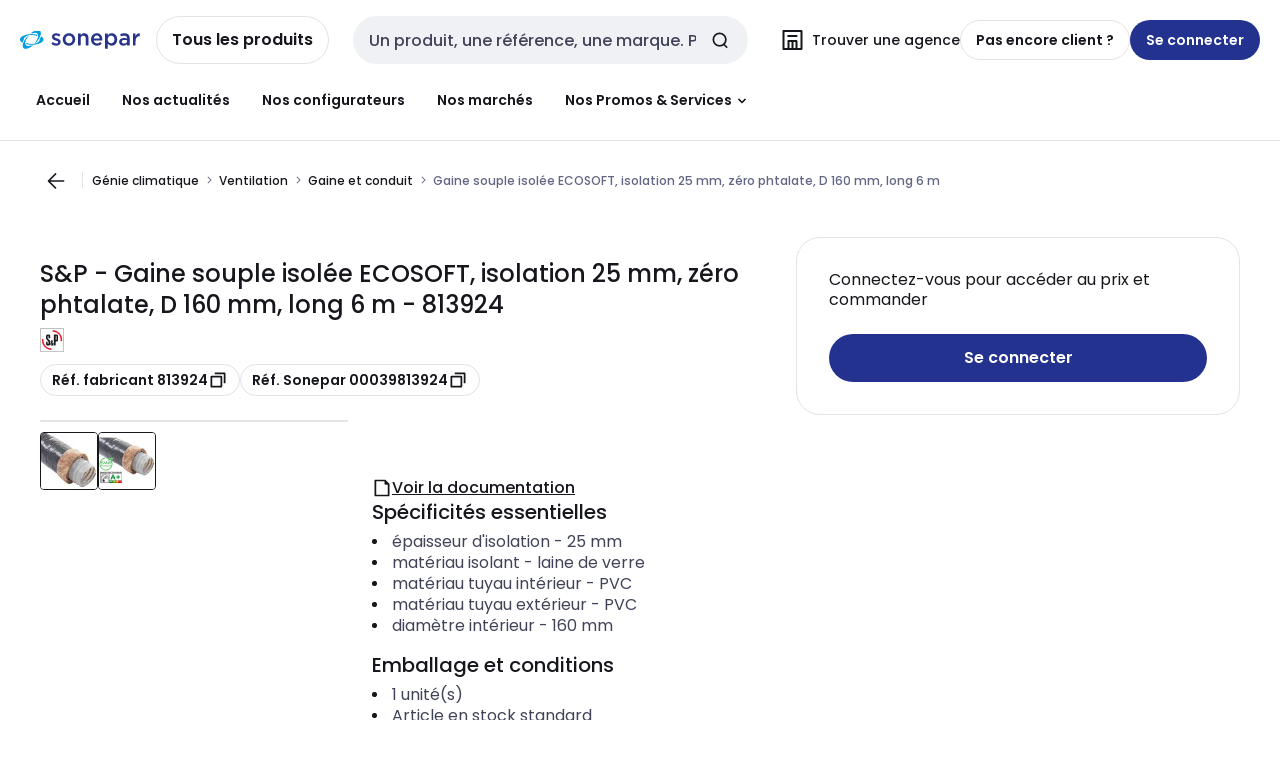

--- FILE ---
content_type: text/html; charset=utf-8
request_url: https://www.sonepar.fr/catalog/fr-FR/products/s-p-gaine-souple-isolee-ecosoft-isolation-25-mm-zero-phtalate-d-160-mm-long-6-m-00039813924
body_size: 115713
content:
<!DOCTYPE html><html translate="no" lang="fr-fr"><head><title data-next-head="">S&amp;P - 813924 - Gaine souple isolée ECOSOFT, isolation 25 mm, zéro phtalate, D 160 mm, long 6 m</title><meta charSet="utf-8" data-next-head=""/><meta name="viewport" content="initial-scale=1.0, width=device-width" data-next-head=""/><meta name="description" content="Gaine souple isolée ECOSOFT, isolation laine de verre 25 mm, sans irritation, zéro phtalate, diamètre 160 mm, longueur 6 m&lt;BR&gt;&lt;BR&gt;&lt;b&gt;Quelques mots du fabricant :&lt;/b&gt;&lt;BR&gt;&lt;BR&gt;S&amp;P France&lt;BR&gt;Votre partenaire majeur en Qualité d&#x27;Air Intérieur&lt;BR&gt;NOTRE MISSION&lt;" data-next-head=""/><meta name="keywords" content="17PNA399,2017CGEDESS257,2020BP070,20PNA687,20PNP253,21PNP0303,bons plans,BP045,BP0620GC010,BP1120GC041,catalogue les essentiels 2026,CGEDVENTIL038,ES190161,ES190447,ES200259,ES200297,ES202111,ESS0257,ESS21200347,ESS2420308,essentiels,GAINES PLASTIQUES,genie_climatique_2024_essentiel,GP ISO,IND2320308,indis_chauff_12_2023,LBP22030089,les essentiels 2026 genie climatique,Les sélections d&#x27;automne prix légers,LESESSENTIELSGENIECLIMATIQUE012025,lesselectionsdautomne2025,lesselectionsdautomnegenieclimatique,Lesselectionsdautomneprixchocs,NEIGE &amp; GLACE,OPEPNA102024GENIECLIM,PNA2023GENIECLIM,PNA21200096,PNA230112,pnp_040422,PNP2024GENIECLIM,PNP22030089,PNP23GC131,PNP23GCCHECVEN,PNP23GENIECLIMA,PNP240125,QFO07202031,selectionsdeprintempsgenieclim032025,SO20182554,SO20184590,UNE813924" data-next-head=""/><meta name="title" content="S&amp;P - 813924 - Gaine souple isolée ECOSOFT, isolation 25 mm, zéro phtalate, D 160 mm, long 6 m" data-next-head=""/><meta name="theme-color" content="#fff" data-next-head=""/><script type="text/javascript">/*
 Copyright and licenses see https://www.dynatrace.com/company/trust-center/customers/reports/ */
(function(){function ab(){var ta;(ta=void 0===bb.dialogArguments&&navigator.cookieEnabled)||(document.cookie="__dTCookie=1;SameSite=Lax",ta=document.cookie.includes("__dTCookie"),ta=(document.cookie="__dTCookie=1; expires=Thu, 01-Jan-1970 00:00:01 GMT",ta));return ta}function Fa(){if(ab()){var ta=bb.dT_,Ga=null==ta?void 0:ta.platformPrefix,fb;if(fb=!ta||Ga){var Xa;fb=(null===(Xa=document.currentScript)||void 0===Xa?void 0:Xa.getAttribute("data-dtconfig"))||"domain=sonepar.fr|reportUrl=/rb_bf97211jke|app=091d9744a74f1055|owasp=1|featureHash=A7NQVfhqrux|msl=153600|srsr=25000|rdnt=1|uxrgce=1|cuc=lvwgis5g|srms=2,2,1,|mel=100000|expw=1|dpvc=1|md=mdcc1=b__NEXT_DATA__.props.pageProps.user.userId,mdcc2=b__NEXT_DATA__.props.pageProps.user.email|lastModification=1766230603809|postfix=lvwgis5g|tp=500,50,0|srbbv=2|agentUri=/ruxitagentjs_A7NQVfhqrux_10327251022105625.js|auto=1|domain=sonepar.fr|rid=RID_-1448136788|rpid=1787072461";
fb=(Xa=null==ta?void 0:ta.minAgentVersion)&&"10327251022105625"<`${Xa}`?(console.log("[CookiePrefix/initConfig] Min agent version detected, and javascript agent is older - the javascript agent will not be initialized!"),!1):Ga&&!fb.includes(`cuc=${Ga}`)?(console.log(`[CookiePrefix/initConfig] value of platformPrefix [${Ga}] does not match the "cuc" value in the current config - initConfig will not initialize!`),!1):!0}fb&&(ta={cfg:"domain=sonepar.fr|reportUrl=/rb_bf97211jke|app=091d9744a74f1055|owasp=1|featureHash=A7NQVfhqrux|msl=153600|srsr=25000|rdnt=1|uxrgce=1|cuc=lvwgis5g|srms=2,2,1,|mel=100000|expw=1|dpvc=1|md=mdcc1=b__NEXT_DATA__.props.pageProps.user.userId,mdcc2=b__NEXT_DATA__.props.pageProps.user.email|lastModification=1766230603809|postfix=lvwgis5g|tp=500,50,0|srbbv=2|agentUri=/ruxitagentjs_A7NQVfhqrux_10327251022105625.js|auto=1|domain=sonepar.fr|rid=RID_-1448136788|rpid=1787072461",
iCE:ab,platformCookieOffset:null==ta?void 0:ta.platformCookieOffset},Ga&&(ta.platformPrefix=Ga),bb.dT_=ta)}}function Ya(ta){return"function"==typeof ta}function hb(){let ta=window.performance;return ta&&Ba&&Va&&!!ta.timeOrigin&&Ya(ta.now)&&Ya(ta.getEntriesByType)&&Ya(ta.getEntriesByName)&&Ya(ta.setResourceTimingBufferSize)&&Ya(ta.clearResourceTimings)}this.dT_&&dT_.prm&&dT_.prm();var bb="undefined"!=typeof globalThis?globalThis:"undefined"!=typeof window?window:void 0,Va="function"==typeof PerformanceResourceTiming||
"object"==typeof PerformanceResourceTiming,Ba="function"==typeof PerformanceNavigationTiming||"object"==typeof PerformanceNavigationTiming;if((!("documentMode"in document)||Number.isNaN(document.documentMode))&&hb()){let ta=bb.dT_;!ta||!ta.cfg&&ta.platformPrefix?Fa():ta.gCP||(bb.console.log("Duplicate agent injection detected, turning off redundant initConfig."),ta.di=1)}})();
(function(){function ab(){let f=0;try{f=Math.round(Qa.performance.timeOrigin)}catch(p){}if(0>=f||Number.isNaN(f)||!Number.isFinite(f))de.push({severity:"Warning",type:"ptoi",text:`performance.timeOrigin is invalid, with a value of [${f}]. Falling back to performance.timing.navigationStart`}),f=Ne;return zd=f,Ue=Fa,zd}function Fa(){return zd}function Ya(){return Ue()}function hb(){let f=0;try{f=Math.round(Qa.performance.now())}catch(p){}return 0>=f||Number.isNaN(f)||!Number.isFinite(f)?Date.now()-
Ue():f}function bb(f,p){if(!p)return"";var y=f+"=";f=p.indexOf(y);if(0>f)return"";for(;0<=f;){if(0===f||" "===p.charAt(f-1)||";"===p.charAt(f-1))return y=f+y.length,f=p.indexOf(";",f),0<=f?p.substring(y,f):p.substring(y);f=p.indexOf(y,f+y.length)}return""}function Va(f){return bb(f,document.cookie)}function Ba(){}function ta(f,p=[]){var y;if(!f||"object"!=typeof f&&"function"!=typeof f)return!1;let L="number"!=typeof p?p:[],U=null,wa=[];switch("number"==typeof p?p:5){case 0:U="Array";break;case 1:U=
"Boolean";break;case 2:U="Number";break;case 3:U="String";break;case 4:U="Function";break;case 5:U="Object";break;case 6:U="Date";wa.push("getTime");break;case 7:U="Error";wa.push("name","message");break;case 8:U="Element";break;case 9:U="HTMLElement";break;case 10:U="HTMLImageElement";wa.push("complete");break;case 11:U="PerformanceEntry";break;case 13:U="PerformanceResourceTiming";break;case 14:U="PerformanceNavigationTiming";break;case 15:U="CSSRule";wa.push("cssText","parentStyleSheet");break;
case 16:U="CSSStyleSheet";wa.push("cssRules","insertRule");break;case 17:U="Request";wa.push("url");break;case 18:U="Response";wa.push("ok","status","statusText");break;case 19:U="Set";wa.push("add","entries","forEach");break;case 20:U="Map";wa.push("set","entries","forEach");break;case 21:U="Worker";wa.push("addEventListener","postMessage","terminate");break;case 22:U="XMLHttpRequest";wa.push("open","send","setRequestHeader");break;case 23:U="SVGScriptElement";wa.push("ownerSVGElement","type");break;
case 24:U="HTMLMetaElement";wa.push("httpEquiv","content","name");break;case 25:U="HTMLHeadElement";break;case 26:U="ArrayBuffer";break;case 27:U="ShadowRoot",wa.push("host","mode")}let {Pe:db,af:Lb}={Pe:U,af:wa};if(!db)return!1;p=Lb.length?Lb:L;if(!L.length)try{if(Qa[db]&&f instanceof Qa[db]||Object.prototype.toString.call(f)==="[object "+db+"]")return!0;if(f&&f.nodeType&&1===f.nodeType){let Ub=null===(y=f.ownerDocument.defaultView)||void 0===y?void 0:y[db];if("function"==typeof Ub&&f instanceof
Ub)return!0}}catch(Ub){}for(let Ub of p)if("string"!=typeof Ub&&"number"!=typeof Ub&&"symbol"!=typeof Ub||!(Ub in f))return!1;return!!p.length}function Ga(f,p,y,L){"undefined"==typeof L&&(L=Xa(p,!0));"boolean"==typeof L&&(L=Xa(p,L));f===Qa?we&&we(p,y,L):ee&&ta(f,21)?Ge.call(f,p,y,L):f.addEventListener&&(f===Qa.document||f===Qa.document.documentElement?gh.call(f,p,y,L):we.call(f,p,y,L));L=!1;for(let U=Ad.length;0<=--U;){let wa=Ad[U];if(wa.object===f&&wa.event===p&&wa.Y===y){L=!0;break}}L||Ad.push({object:f,
event:p,Y:y})}function fb(f,p,y,L){for(let U=Ad.length;0<=--U;){let wa=Ad[U];if(wa.object===f&&wa.event===p&&wa.Y===y){Ad.splice(U,1);break}}"undefined"==typeof L&&(L=Xa(p,!0));"boolean"==typeof L&&(L=Xa(p,L));f===Qa?Bf&&Bf(p,y,L):f.removeEventListener&&(f===Qa.document||f===Qa.document.documentElement?Qg.call(f,p,y,L):Bf.call(f,p,y,L))}function Xa(f,p){let y=!1;try{if(we&&Vh.includes(f)){let L=Object.defineProperty({},"passive",{get(){y=!0}});we("test",Ba,L)}}catch(L){}return y?{passive:!0,capture:p}:
p}function Ca(){let f=Ad;for(let p=f.length;0<=--p;){let y=f[p];fb(y.object,y.event,y.Y)}Ad=[]}function ja(f){return"function"==typeof f}function ya(f){if(f&&void 0!==f[qg])return f[qg];let p=ja(f)&&/{\s+\[native code]/.test(Function.prototype.toString.call(f));return f&&(f[qg]=p),p}function ua(f,p,...y){return void 0!==Function.prototype.bind&&ya(Function.prototype.bind)?Function.prototype.bind.call(f,p,...y):function(...L){return f.apply(p,(y||[]).concat(Array.prototype.slice.call(arguments)||[]))}}
function R(){if(Of){let f=new Of;if(Kd)for(let p of Rg)void 0!==Kd[p]&&(f[p]=ua(Kd[p],f));return f}return new Qa.XMLHttpRequest}function aa(){return zc()}function xa(f,p,...y){function L(){delete Rd[U];f.apply(this,arguments)}let U,wa=He;return"apply"in wa?(y.unshift(L,p),U=wa.apply(Qa,y)):U=wa(L,p),Rd[U]=!0,U}function N(f){delete Rd[f];let p=ke;"apply"in p?p.call(Qa,f):p(f)}function Y(f){xe.push(f)}function ka(f){let p=xe.length;for(;p--;)if(xe[p]===f){xe.splice(p,1);break}}function Sa(){return xe}
function O(f,p){return Gd(f,p)}function ea(f){Sd(f)}function fa(f,p){if(!Pf||!Qf)return"";f=new Pf([f],{type:p});return Qf(f)}function S(f,p){return mf?new mf(f,p):void 0}function C(f){"function"==typeof f&&rg.push(f)}function V(){return rg}function la(){return Ne}function M(f){function p(...y){if("number"!=typeof y[0]||!Rd[y[0]])try{return f.apply(this,y)}catch(L){return f(y[0])}}return p[Wh]=f,p}function oa(){return de}function sa(){Ue=ab;zc=()=>Math.round(Ue()+hb());(Number.isNaN(zc())||0>=zc()||
!Number.isFinite(zc()))&&(zc=()=>Date.now())}function Ta(){Ie&&(Qa.clearTimeout=ke,Qa.clearInterval=Sd,Ie=!1)}function nb(f){f=encodeURIComponent(f);let p=[];if(f)for(let y=0;y<f.length;y++){let L=f.charAt(y);p.push(Cf[L]||L)}return p.join("")}function cb(f){return f.includes("^")&&(f=f.split("^^").join("^"),f=f.split("^dq").join('"'),f=f.split("^rb").join(">"),f=f.split("^lb").join("<"),f=f.split("^p").join("|"),f=f.split("^e").join("="),f=f.split("^s").join(";"),f=f.split("^c").join(","),f=f.split("^bs").join("\\")),
f}function tb(){return le}function Eb(f){le=f}function Qb(f){let p=Oa("rid"),y=Oa("rpid");p&&(f.rid=p);y&&(f.rpid=y)}function Vb(f){if(f=f.xb){f=cb(f);try{le=new RegExp(f,"i")}catch(p){}}else le=void 0}function Zb(f){return"n"===f||"s"===f||"l"===f?`;SameSite=${Sg[f]}`:""}function ia(f,p,y){let L=1,U=0;do document.cookie=f+'=""'+(p?";domain="+p:"")+";path="+y.substring(0,L)+"; expires=Thu, 01 Jan 1970 00:00:01 GMT;",L=y.indexOf("/",L),U++;while(-1!==L&&5>U)}function za(f,p=document.cookie){return bb(f,
p)}function Ob(f){var p;return function(){if(p)return p;var y,L,U,wa,db=-1!==Rf?Rf:(null===(L=null===(y=Qa.dT_)||void 0===y?void 0:y.scv)||void 0===L?void 0:L.call(y,"postfix"))||(null===(wa=null===(U=Qa.dT_)||void 0===U?void 0:U.gCP)||void 0===wa?void 0:wa.call(U));y=(y=(Rf=db,db))?"".concat(f).concat(y):f;return p=y,y}}function Ac(){let f=(document.domain||location.hostname||"").split(".");return 1>=f.length?[]:f}function qb(f,p){p=`dTValidationCookieValue;path=/;domain=${f}${Zb(p)}`;return document.cookie=
`${nf()}=${p}`,za(nf())?(ia(nf(),f,"/"),!0):!1}function kc(){var f=Tg.dT_.scv("agentUri");if(!f)return"ruxitagentjs";f=f.substring(f.lastIndexOf("/")+1);return f.includes("_")?f.substring(0,f.indexOf("_")):f}function Bb(){return Qa.dT_}function Fb(f){ca("eao")?ye=f:Qa.console.log(`${Sf} App override configuration is not enabled! The provided app config callback method will not be invoked!`)}function fc(f){let p=navigator.userAgent;if(!p)return null;let y=p.indexOf("DTHybrid/1.0");return-1===y?null:
(f=p.substring(y).match(new RegExp(`(^|\\s)${f}=([^\\s]+)`)))?f[2]:null}function Q(){return navigator.userAgent.includes("Googlebot")||navigator.userAgent.includes("AdsBot-Google")}function X(f){let p=f,y=Math.pow(2,32);return function(){return p=(1664525*p+1013904223)%y,p/y}}function Ka(f,p){return Number.isNaN(f)||Number.isNaN(p)?Math.floor(33*td()):Math.floor(td()*(p-f+1))+f}function ba(f){if(Number.isNaN(f)||0>f)return"";var p=Qa.crypto;if(p&&!Q())p=p.getRandomValues(new Uint8Array(f));else{p=
[];for(var y=0;y<f;y++)p.push(Ka(0,32))}f=Array(f);for(y=0;y<p.length;y++){let L=Math.abs(p[y]%32);f.push(String.fromCharCode(L+(9>=L?48:55)))}return f.join("")}function $a(f=!0){Ve=f}function lb(){return Td}function Na(){let f=Qa.dT_;try{let U=Qa.parent;for(;U&&U!==Qa;){let wa=U.dT_;var p;if(p=!!(wa&&"ea"in wa)&&"10327251022105625"===wa.version){var y=f,L=wa;let db=!y.bcv("ac")||y.scv("app")===L.scv("app"),Lb=y.scv("postfix"),Ub=L.scv("postfix");p=db&&Lb===Ub}if(p)return wa.tdto();U=U!==U.parent?
U.parent:void 0}}catch(U){}return f}function dc(f,p="",y){var L=f.indexOf("h"),U=f.indexOf("v"),wa=f.indexOf("e");let db=f.substring(f.indexOf("$")+1,L);L=-1!==U?f.substring(L+1,U):f.substring(L+1);!p&&-1!==U&&(-1!==wa?p=f.substring(U+1,wa):p=f.substring(U+1));f=null;y||(U=Number.parseInt(db.split("_")[0]),wa=zc()%We,y=(wa<U&&(wa+=We),U+9E5>wa));return y&&(f={frameId:db,actionId:"-"===L?"-":Number.parseInt(L),visitId:""}),{visitId:p,Cd:f}}function Hb(f,p,y){var L=Ja("pcl");L=f.length-L;0<L&&f.splice(0,
L);L=Bd(za(Ed(),y));let U=[],wa=L?`${L}$`:"";for(db of f)"-"!==db.actionId&&U.push(`${wa}${db.frameId}h${db.actionId}`);f=U.join("p");var db=(f||(Ve&&(Bc(!0,"a",y),$a(!1)),f+=`${L}$${Td}h-`),f+=`v${p||ha(y)}`,f+="e0",f);vc(of(),db,void 0,ca("ssc"))}function Xb(f,p=document.cookie){var y=za(of(),p);p=[];if(y&&"-"!==y){var L=y.split("p");y="";for(let U of L)L=dc(U,y,f),y=L.visitId,L.Cd&&p.push(L.Cd);for(let U of p)U.visitId=y}return p}function wc(f,p){let y=document.cookie;p=Xb(p,y);let L=!1;for(let U of p)U.frameId===
Td&&(U.actionId=f,L=!0);L||p.push({frameId:Td,actionId:f,visitId:""});Hb(p,void 0,y)}function mc(){return Hd}function ib(f,p){try{Qa.localStorage.setItem(f,p)}catch(y){}}function w(f){try{Qa.localStorage.removeItem(f)}catch(p){}}function x(f){try{return Qa.localStorage.getItem(f)}catch(p){}return null}function r(f,p=document.cookie||""){return p.split(f+"=").length-1}function E(f,p){var y=r(f,p);if(1<y){p=Oa("domain")||Qa.location.hostname;let L=Qa.location.hostname,U=Qa.location.pathname,wa=0,db=
0;ud.add(f);do{let Lb=L.substring(wa);if(Lb!==p||"/"!==U){ia(f,Lb===p?"":Lb,U);let Ub=r(f);Ub<y&&(ud.add(Lb),y=Ub)}wa=L.indexOf(".",wa)+1;db++}while(0!==wa&&10>db&&1<y);Oa("domain")&&1<y&&ia(f,"",U)}}function T(){var f=document.cookie;E(of(),f);E(Ed(),f);E(od(),f);f=ud.size;0<f&&f!==Xe&&(Xe=f,de.push({severity:"Error",type:"dcn",text:`Duplicate cookie name${1!==f?"s":""} detected: ${Array.from(ud).join(",")}`}))}function P(){ud=new Set;T();Y(function(f,p,y,L){0===ud.size||p||(f.av(L,"dCN",Array.from(ud).join(",")),
ud.clear(),Xe=0)})}function ha(f){return na(f)||Bc(!0,"c",f)}function na(f){if(J(f)<=zc())return Bc(!0,"t",f);let p=yc(f);if(p){let y=hh.exec(p);f=y&&3===y.length&&32===y[1].length&&!Number.isNaN(Number.parseInt(y[2]))?(Sb(Cd(),p),p):Bc(!0,"i",f)}else f=Bc(!0,"c",f);return f}function Da(f,p){var y=zc();p=Gc(p).kc;f&&(p=y);$c(y+Ye+"|"+p);ad()}function pb(f){let p="t"+(zc()-J(f));Bc(!0,p,f)}function yc(f){var p,y;return null!==(y=null===(p=Xb(!0,f)[0])||void 0===p?void 0:p.visitId)&&void 0!==y?y:qc(Cd())}
function Hc(){let f=ba(Ld);try{f=f.replace(/\d/g,function(p){p=.1*Number.parseInt(p);return String.fromCharCode(Math.floor(25*p+65))})}catch(p){throw ta(p,7),p;}return f+="-0",f}function Cc(f,p){let y=Xb(!1,p);Hb(y,f,p);Sb(Cd(),f);Da(!0)}function dd(f,p,y){return Bc(f,p,y)}function Bc(f,p,y){f&&(Oe=!0);f=yc(y);y=Hc();Cc(y);if(yc(document.cookie))for(let L of Md)L(y,Oe,p,f);return y}function Ec(f){Md.push(f)}function Lc(f){f=Md.indexOf(f);-1!==f&&Md.splice(f)}function ad(f){pf&&N(pf);pf=xa(Xc,J(f)-
zc())}function Xc(){let f=document.cookie;return J(f)<=zc()?(sb(pb,[f]),!0):(I(ad),!1)}function $c(f){let p=ua(vc,null,od(),f,void 0,ca("ssc"));p();let y=za(od());""!==y&&f!==y&&(T(),p(),f===za(od())||sg||(de.push({severity:"Error",type:"dcn",text:"Could not sanitize cookies"}),sg=!0));Sb(od(),f)}function id(f,p){p=za(f,p);return p||(p=qc(f)||""),p}function jd(){var f=na()||"";Sb(Cd(),f);f=id(od());$c(f);w(Cd());w(od())}function Gc(f){let p={Zc:0,kc:0};if(f=id(od(),f))try{let y=f.split("|");2===y.length&&
(p.Zc=Number.parseInt(y[0]),p.kc=Number.parseInt(y[1]))}catch(y){}return p}function J(f){f=Gc(f);return Math.min(f.Zc,f.kc+Df)}function W(f){Ye=f}function D(){let f=Oe;return Oe=!1,f}function ra(){Xc()||Da(!1)}function Ia(){if(ca("nsfnv")){var f=za(Ed());if(!f.includes(`${Ze}-`)){let p=Ea(f).serverId;f=f.replace(`${Ze}${p}`,`${Ze}${`${-1*Ka(2,me)}`.replace("-","-2D")}`);pd(f)}}}function Pa(){I(function(){if(!ed()){let f=-1*Ka(2,me),p=ba(Ld);pd(`v_4${Ze}${`${f}`.replace("-","-2D")}_sn_${p}`)}},!0);
Ec(Ia)}function Ea(f){var p;let y={},L={sessionId:"",serverId:"",overloadState:0,appState:y};var U=f.split($e);if(2<U.length&&0===U.length%2){f=+U[1];if(Number.isNaN(f)||3>f)return L;f={};for(var wa=2;wa<U.length;wa++){let db=U[wa];db.startsWith(Tf)?y[db.substring(6).toLowerCase()]=+U[wa+1]:f[db]=U[wa+1];wa++}f.sn?(U=f.sn,L.sessionId=U.length===Ld||12>=U.length?U:""):L.sessionId="hybrid";if(f.srv){a:{U=f.srv.replace("-2D","-");if(!Number.isNaN(+U)&&(wa=Number.parseInt(U),wa>=-me&&wa<=me))break a;
U=""}L.serverId=U}U=+f.ol;1===U&&ob(pc());0<=U&&2>=U&&(L.overloadState=U);f=+f.prv;Number.isNaN(f)||(L.privacyState=1>f||4<f?1:f);f=null===(p=Oa("app"))||void 0===p?void 0:p.toLowerCase();p=y[f];!Number.isNaN(p)&&0===p&&ob(pc())}return L}function ob(f){let p=Bb();f||(p.disabled=!0,p.overloadPrevention=!0)}function Ua(){if(yb()||Qa.dynatraceMobile){let f=Va("dtAdkSettings")||fc("dtAdkSettings")||"";return Ea(f).privacyState||null}return null}function yb(){var f,p;let y=Qa.MobileAgent;if(y)return y;
let L=null===(p=null===(f=Qa.webkit)||void 0===f?void 0:f.messageHandlers)||void 0===p?void 0:p.MobileAgent;if(L)return{incrementActionCount:()=>L.postMessage({api:"incrementActionCount"})}}function sb(f,p){return!Wb()||Bb().overloadPrevention&&!pc()?null:f.apply(this,p)}function Wb(){let f=Ua();return 2===f||1===f?!1:!ca("coo")||ca("cooO")||pc()}function Yb(f,p){try{Qa.sessionStorage.setItem(f,p)}catch(y){}}function Sb(f,p){sb(Yb,[f,p])}function qc(f){try{return Qa.sessionStorage.getItem(f)}catch(p){}return null}
function Ic(f){try{Qa.sessionStorage.removeItem(f)}catch(p){}}function tc(f){document.cookie=f+'="";path=/'+(Oa("domain")?";domain="+Oa("domain"):"")+"; expires=Thu, 01 Jan 1970 00:00:01 GMT;"}function Dc(f,p,y,L){p||0===p?(p=(p+"").replace(/[\n\r;]/g,"_"),f=f+"="+p+";path=/"+(Oa("domain")?";domain="+Oa("domain"):""),y&&(f+=";expires="+y.toUTCString()),f+=Zb(Oa("cssm")),L&&"https:"===location.protocol&&(f+=";Secure"),document.cookie=f):tc(f)}function vc(f,p,y,L){sb(Dc,[f,p,y,L])}function Dd(f){return!!f.includes("v_4")}
function md(f){f=za(Ed(),f);f||(f=(f=qc(Ed()))&&Dd(f)?(pd(f),f):"");return Dd(f)?f:""}function pd(f){vc(Ed(),f,void 0,ca("ssc"))}function vd(f){return(f=f||md())?Ea(f):{sessionId:"",serverId:"",overloadState:0,appState:{}}}function Bd(f){return vd(f).serverId}function ed(f){return vd(f).sessionId}function pc(){return navigator.userAgent.includes(Nd)}function ze(f){let p={};f=f.split("|");for(let y of f)f=y.split("="),2===f.length&&(p[f[0]]=decodeURIComponent(f[1].replace(/\+/g," ")));return p}function A(){let f=
kc();return(f.indexOf("dbg")===f.length-3?f.substring(0,f.length-3):f)+"_"+Oa("app")+"_Store"}function B(f,p={},y){f=f.split("|");for(var L of f){f=L;let U=L.indexOf("="),wa;-1===U?(wa=f,p[wa]="1"):(f=L.substring(0,U),wa=f,p[wa]=L.substring(U+1,L.length))}!y&&(y=p.spc)&&(L=document.createElement("textarea"),L.innerHTML=y,p.spc=L.value);return p}function F(f){var p;return null!==(p=ic[f])&&void 0!==p?p:Ud[f]}function ca(f){f=F(f);return"false"===f||"0"===f?!1:!!f}function Ja(f){var p=F(f);p=Number.parseInt(p);
return Number.isNaN(p)&&(p=Ud[f]),p}function Oa(f){if("app"===f){a:{try{if(ye){var p=ye();if(p&&"string"==typeof p&&qf.test(p)){var y=p;break a}Qa.console.log(`${Sf} Registered app config callback method did not return a string in the correct app id format ${qf} The default app ID will be used instead! Got value: ${p}`)}}catch(L){Qa.console.log(`${Sf} Failed to execute the registered app config callback method! The default app ID will be used instead!`,L)}y=void 0}if(y)return y}return(F(f)||"")+""}
function jb(f,p){ic[f]=p+""}function xb(f){return ic=f,ic}function Cb(f){let p=ic[f];p&&(ic[f]=p.includes("#"+f.toUpperCase())?"":p)}function Ib(f){var p=f.agentUri;null!=p&&p.includes("_")&&(p=/([A-Za-z]*)\d{0,4}_(\w*)_\d+/g.exec(p))&&p.length&&2<p.length&&(f.featureHash=p[2])}function $b(f){var p=Bb().platformCookieOffset;if("number"==typeof p){a:{var y=Oa("cssm");var L=Ac();if(L.length)for(p=L.slice(p);p.length;){if(qb(p.join("."),y)){y=p.join(".");break a}p.shift()}y=""}y&&(f.domain=y)}else if(y=
f.domain||"",p=(p=location.hostname)&&y?p===y||p.includes("."+y,p.length-("."+y).length):!0,!y||!p){f.domainOverride||(f.domainOriginal=f.domain||"",f.domainOverride=`${location.hostname},${y}`,delete f.domain);a:{L=Oa("cssm");let wa=Ac().reverse();if(wa.length){var U=wa[0];for(let db=1;db<=wa.length;db++){if(qb(U,L)){L=U;break a}let Lb=wa[db];Lb&&(U=`${Lb}.${U}`)}}L=""}L&&(f.domain=L);p||de.push({type:"dpi",severity:"Warning",text:`Configured domain "${y}" is invalid for current location "${location.hostname}". Agent will use "${f.domain}" instead.`})}}
function m(f,p){$b(f);let y=ic.pVO;(y&&(f.pVO=y),p)||(f.bp=(f.bp||Ud.bp)+"")}function t(f,p){if(null==f||!f.attributes)return p;let y=p;var L=f.attributes.getNamedItem("data-dtconfig");if(!L)return y;f=f.src;L=L.value;let U={};ic.legacy="1";var wa=/([A-Za-z]*)_(\w*)_(\d+)/g;let db=null;wa=(f&&(db=wa.exec(f),null!=db&&db.length&&(U.agentUri=f,U.featureHash=db[2],U.agentLocation=f.substring(0,f.indexOf(db[1])-1),U.buildNumber=db[3])),L&&B(L,U,!0),$b(U),U);if(!p)y=wa;else if(!wa.syntheticConfig)return wa;
return y}function u(){return ic}function G(f){return Ud[f]===F(f)}function I(f,p=!1){Wb()?f():p?tg.push(f):ug.push(f)}function ma(){if(!ca("coo")||Wb())return!1;for(let f of ug)xa(f,0);ug=[];jb("cooO",!0);for(let f of tg)f();return tg.length=0,!0}function pa(){if(!ca("coo")||!Wb())return!1;jb("cooO",!1);tc(Ed());tc(of());tc(vg());tc("dtAdk");tc(Yc());tc(od());try{Ic(Cd()),Ic(od()),w(Cd()),w(od()),Ic(Yc()),Ic(Ed()),w(A()),w("dtAdk")}catch(f){}return!0}function Ma(){var f=za(Yc());if(!f||45!==(null==
f?void 0:f.length))if(f=x(Yc())||qc(Yc()),45!==(null==f?void 0:f.length)){ih=!0;let p=zc()+"";f=(p+=ba(45-p.length),p)}return Wa(f),f}function Wa(f){let p;if(ca("dpvc")||ca("pVO"))Sb(Yc(),f);else{p=new Date;var y=p.getMonth()+Math.min(24,Math.max(1,Ja("rvcl")));p.setMonth(y);y=Yc();sb(ib,[y,f])}vc(Yc(),f,p,ca("ssc"))}function gb(){return ih}function rb(f){let p=za(Yc());tc(Yc());Ic(Yc());w(Yc());jb("pVO",!0);Wa(p);f&&sb(ib,["dt-pVO","1"]);jd()}function zb(){w("dt-pVO");ca("pVO")&&(jb("pVO",!1),Ma());
Ic(Yc());jd()}function hc(f,p,y,L,U,wa){let db=document.createElement("script");db.setAttribute("src",f);p&&db.setAttribute("defer","defer");y&&(db.onload=y);L&&(db.onerror=L);U&&db.setAttribute("id",U);if(f=wa){var Lb;f=null!=(null===(Lb=document.currentScript)||void 0===Lb?void 0:Lb.attributes.getNamedItem("integrity"))}f&&db.setAttribute("integrity",wa);db.setAttribute("crossorigin","anonymous");wa=document.getElementsByTagName("script")[0];wa.parentElement.insertBefore(db,wa)}function nc(f){return Uf+
"/"+Pe+"_"+f+"_"+(Ja("buildNumber")||Bb().version)+".js"}function Mc(){}function Oc(f,p){return function(){f.apply(p,arguments)}}function Mb(f){if(!(this instanceof Mb))throw new TypeError("Promises must be constructed via new");if("function"!=typeof f)throw new TypeError("not a function");this.oa=0;this.Ob=!1;this.qa=void 0;this.Da=[];jh(f,this)}function kd(f,p){for(;3===f.oa;)f=f.qa;0===f.oa?f.Da.push(p):(f.Ob=!0,Mb.qb(function(){var y=1===f.oa?p.Gb:p.Hb;if(null===y)(1===f.oa?Vd:Ae)(p.promise,f.qa);
else{try{var L=y(f.qa)}catch(U){Ae(p.promise,U);return}Vd(p.promise,L)}}))}function Vd(f,p){try{if(p===f)throw new TypeError("A promise cannot be resolved with itself.");if(p&&("object"==typeof p||"function"==typeof p)){var y=p.then;if(p instanceof Mb){f.oa=3;f.qa=p;wg(f);return}if("function"==typeof y){jh(Oc(y,p),f);return}}f.oa=1;f.qa=p;wg(f)}catch(L){Ae(f,L)}}function Ae(f,p){f.oa=2;f.qa=p;wg(f)}function wg(f){2===f.oa&&0===f.Da.length&&Mb.qb(function(){f.Ob||Mb.Ub(f.qa)});for(var p=0,y=f.Da.length;p<
y;p++)kd(f,f.Da[p]);f.Da=null}function Xh(f,p,y){this.Gb="function"==typeof f?f:null;this.Hb="function"==typeof p?p:null;this.promise=y}function jh(f,p){var y=!1;try{f(function(L){y||(y=!0,Vd(p,L))},function(L){y||(y=!0,Ae(p,L))})}catch(L){y||(y=!0,Ae(p,L))}}function xg(){return yg.qb=function(f){if("string"==typeof f)throw Error("Promise polyfill called _immediateFn with string");f()},yg.Ub=()=>{},yg}function Ef(){var f;(f=void 0===Qa.dialogArguments&&navigator.cookieEnabled)||(document.cookie="__dTCookie=1;SameSite=Lax",
f=document.cookie.includes("__dTCookie"),f=(document.cookie="__dTCookie=1; expires=Thu, 01-Jan-1970 00:00:01 GMT",f));return f}function zg(){var f,p;try{null===(p=null===(f=yb())||void 0===f?void 0:f.incrementActionCount)||void 0===p||p.call(f)}catch(y){}}function Vf(){let f=Qa.dT_;Qa.dT_={di:0,version:"10327251022105625",cfg:f?f.cfg:"",iCE:f?Ef:function(){return navigator.cookieEnabled},ica:1,disabled:!1,disabledReason:"",overloadPrevention:!1,gAST:la,ww:S,stu:fa,nw:aa,st:xa,si:O,aBPSL:Y,rBPSL:ka,
gBPSL:Sa,aBPSCC:C,gBPSCC:V,buildType:"dynatrace",gSSV:qc,sSSV:Sb,rSSV:Ic,rvl:w,iVSC:Dd,p3SC:Ea,dC:tc,sC:vc,esc:nb,gSId:Bd,gDtc:ed,gSC:md,sSC:pd,gC:Va,cRN:Ka,cRS:ba,cfgO:u,pCfg:ze,pCSAA:B,cFHFAU:Ib,sCD:m,bcv:ca,ncv:Ja,scv:Oa,stcv:jb,rplC:xb,cLSCK:A,gFId:lb,gBAU:nc,iS:hc,eWE:I,oEIEWA:sb,eA:ma,dA:pa,iNV:gb,gVID:Ma,dPV:rb,ePV:zb,sVIdUP:$a,sVTT:W,sVID:Cc,rVID:na,gVI:ha,gNVIdN:dd,gARnVF:D,cAUV:ra,uVT:Da,aNVL:Ec,rNVL:Lc,gPC:Xb,cPC:wc,sPC:Hb,clB:Ta,ct:N,aRI:Qb,iXB:Vb,gXBR:tb,sXBR:Eb,de:cb,iEC:zg,rnw:hb,gto:Ya,
ael:Ga,rel:fb,sup:Xa,cuel:Ca,iAEPOO:Wb,iSM:pc,gxwp:R,iIO:ta,prm:xg,cI:ea,gidi:oa,iDCV:G,gCF:za,gPSMB:Ua,lvl:x,gCP:null!=f&&f.platformPrefix?function(){return f.platformPrefix||""}:void 0,platformCookieOffset:null==f?void 0:f.platformCookieOffset,tdto:Na,gFLAI:mc,rACC:Fb,gAN:kc,gAFUA:fc}}function Yh(){xg();var f;Of=Qa.XMLHttpRequest;var p=null===(f=Qa.XMLHttpRequest)||void 0===f?void 0:f.prototype;if(p){Kd={};for(let L of Rg)void 0!==p[L]&&(Kd[L]=p[L])}we=Qa.addEventListener;Bf=Qa.removeEventListener;
gh=Qa.document.addEventListener;Qg=Qa.document.removeEventListener;He=Qa.setTimeout;Gd=Qa.setInterval;Ie||(ke=Qa.clearTimeout,Sd=Qa.clearInterval);f=Ef?Ef():navigator.cookieEnabled;var y;p=za("dtAdkSettings")||(null===(y=ne)||void 0===y?void 0:y.getItem("dtAdkSettings"))||fc("dtAdkSettings")||"";y=1===(Ea(p).overloadState||null);if(f){if(y)return!1}else return!1;return!0}function af(...f){Qa.console.log.apply(Qa.console,f)}this.dT_&&dT_.prm&&dT_.prm();var Tg="undefined"!=typeof window?window:self,
Qa="undefined"!=typeof globalThis?globalThis:"undefined"!=typeof window?window:void 0,ke,Sd,He,Gd,zd,Ue,Wh=Symbol.for("dt_2");Symbol.for("dt_3");var we,Bf,gh,Qg,ee=Qa.Worker,Ge=ee&&ee.prototype.addEventListener,Ad=[],Vh=["touchstart","touchend","scroll"],qg=Symbol.for("dt2-isNativeFunction"),Of,Rg="abort getAllResponseHeaders getResponseHeader open overrideMimeType send setRequestHeader".split(" "),Kd,mf=Qa.Worker,Pf=Qa.Blob,Qf=Qa.URL&&Qa.URL.createObjectURL,Ie=!1,xe,rg=[],de=[],Ne,ne,Rd={},zc,Cf=
{"!":"%21","~":"%7E","*":"%2A","(":"%28",")":"%29","'":"%27",hg:"%24",";":"%3B",",":"%2C"},le,Sg={l:"Lax",s:"Strict",n:"None"},Rf=-1,of=Ob("dtPC"),Ed=Ob("dtCookie"),od=Ob("rxvt"),Yc=Ob("rxVisitor"),nf=Ob("dTValidationCookie"),vg=Ob("dtSa"),Ud,Sf="[Dynatrace RUM JavaScript]",qf=/^[\da-f]{12,16}$/,ye,td,Be,Ve=!1,Td,We=6E8,Hd,Ld=32,Cd=Ob("rxvisitid"),ud,Xe=0,hh=/([A-Z]+)-(\d+)/,Md=[],Ye,Df,Oe=!1,pf,sg=!1,$e="_",me=32768,Ze=`${$e}srv${$e}`,Tf="app-3A",Nd="RuxitSynthetic",Zh=/c(\w+)=([^ ]+(?: (?!c?\w+=)[^ ()c]+)*)/g,
ic={},ug=[],tg=[],ih=!1,Wf,Uf,Pe,$h=setTimeout;Mb.prototype.catch=function(f){return this.then(null,f)};Mb.prototype.then=function(f,p){var y=new this.constructor(Mc);return kd(this,new Xh(f,p,y)),y};Mb.prototype.finally=function(f){var p=this.constructor;return this.then(function(y){return p.resolve(f()).then(function(){return y})},function(y){return p.resolve(f()).then(function(){return p.reject(y)})})};Mb.all=function(f){return new Mb(function(p,y){function L(Lb,Ub){try{if(Ub&&("object"==typeof Ub||
"function"==typeof Ub)){var ld=Ub.then;if("function"==typeof ld){ld.call(Ub,function(Od){L(Lb,Od)},y);return}}U[Lb]=Ub;0===--wa&&p(U)}catch(Od){y(Od)}}if(!f||"undefined"==typeof f.length)return y(new TypeError("Promise.all accepts an array"));var U=Array.prototype.slice.call(f);if(0===U.length)return p([]);for(var wa=U.length,db=0;db<U.length;db++)L(db,U[db])})};Mb.allSettled=function(f){return new this(function(p,y){function L(db,Lb){if(Lb&&("object"==typeof Lb||"function"==typeof Lb)){var Ub=Lb.then;
if("function"==typeof Ub){Ub.call(Lb,function(ld){L(db,ld)},function(ld){U[db]={status:"rejected",reason:ld};0===--wa&&p(U)});return}}U[db]={status:"fulfilled",value:Lb};0===--wa&&p(U)}if(!f||"undefined"==typeof f.length)return y(new TypeError(typeof f+" "+f+" is not iterable(cannot read property Symbol(Symbol.iterator))"));var U=Array.prototype.slice.call(f);if(0===U.length)return p([]);var wa=U.length;for(y=0;y<U.length;y++)L(y,U[y])})};Mb.resolve=function(f){return f&&"object"==typeof f&&f.constructor===
Mb?f:new Mb(function(p){p(f)})};Mb.reject=function(f){return new Mb(function(p,y){y(f)})};Mb.race=function(f){return new Mb(function(p,y){if(!f||"undefined"==typeof f.length)return y(new TypeError("Promise.race accepts an array"));for(var L=0,U=f.length;L<U;L++)Mb.resolve(f[L]).then(p,y)})};Mb.qb="function"==typeof setImmediate&&function(f){setImmediate(f)}||function(f){$h(f,0)};Mb.Ub=function(f){"undefined"!=typeof console&&console&&console.warn("Possible Unhandled Promise Rejection:",f)};var yg=
Mb,Ug="function"==typeof PerformanceResourceTiming||"object"==typeof PerformanceResourceTiming,Ff="function"==typeof PerformanceNavigationTiming||"object"==typeof PerformanceNavigationTiming;(function(){var f,p,y,L;if(L=!("documentMode"in document&&!Number.isNaN(document.documentMode)))L=(L=window.performance)&&Ff&&Ug&&!!L.timeOrigin&&ja(L.now)&&ja(L.getEntriesByType)&&ja(L.getEntriesByName)&&ja(L.setResourceTimingBufferSize)&&ja(L.clearResourceTimings);if(L)if(L=!(null!==(f=navigator.userAgent)&&
void 0!==f&&f.includes("RuxitSynthetic")),!Qa.dT_||!Qa.dT_.cfg||"string"!=typeof Qa.dT_.cfg||"initialized"in Qa.dT_&&Qa.dT_.initialized)null!==(p=Qa.dT_)&&void 0!==p&&p.gCP?af("[CookiePrefix/initCode] initCode with cookie prefix already initialized, not initializing initCode!"):af("InitConfig not found or agent already initialized! This is an injection issue."),Qa.dT_&&(Qa.dT_.di=3);else if(L)try{Vf();Ud={ade:"",aew:!0,apn:"",agentLocation:"",agentUri:"",app:"",ac:!0,async:!1,ase:!1,auto:!1,bp:3,
bs:!1,buildNumber:0,csprv:!0,cepl:16E3,cls:!0,ccNcss:!1,coo:!1,cooO:!1,cssm:"0",cwtDomains:"",cwtUrl:"w2dax4xgw3",cwt:"",cors:!1,cuc:"",cce:!1,cux:!1,postfix:"",dataDtConfig:"",debugName:"",dvl:500,dASXH:!1,disableCookieManager:!1,dKAH:!1,disableLogging:!1,dmo:!1,doel:!1,dpch:!1,dpvc:!1,disableXhrFailures:!1,domain:"",domainOverride:"",domainOriginal:"",doNotDetect:"",ds:!0,dsndb:!1,dsa:!1,dsss:!1,dssv:!0,earxa:!0,eao:!1,exp:!1,eni:!0,etc:!0,expw:!1,instr:"",evl:"",fa:!1,fvdi:!1,featureHash:"",hvt:216E5,
imm:!1,ign:"",iub:"",iqvn:!1,initializedModules:"",lastModification:0,lupr:!0,lab:!1,legacy:!1,lt:!0,mb:"",md:"",mdp:"",mdl:"",mcepsl:100,mdn:5E3,mhl:4E3,mpl:1024,mmds:2E4,msl:3E4,bismepl:2E3,mel:200,mepp:10,moa:30,mrt:3,ntd:!1,nsfnv:!1,ncw:!1,oat:180,ote:!1,owasp:!1,pcl:20,pt:!0,perfbv:1,prfSmpl:0,pVO:!1,peti:!1,raxeh:!0,rdnt:0,nosr:!0,reportUrl:"dynaTraceMonitor",rid:"",ridPath:"",rpid:"",rcdec:12096E5,rtl:0,rtp:2,rtt:1E3,rtu:200,rvcl:24,sl:100,ssc:!1,svNB:!1,srad:!0,srbbv:1,srbw:!0,srcst:!1,srdinitrec:!0,
srmr:100,srms:"1,1,,,",srsr:1E5,srtbv:3,srtd:1,srtr:500,srvr:"",srvi:0,srwo:!1,srre:"",srxcss:!0,srxicss:!0,srficros:!0,srmrc:!1,srsdom:!0,srfirrbv:!0,srcss:!0,srmcrl:1,srmcrv:10,st:3E3,spc:"",syntheticConfig:!1,tal:0,tt:100,tvc:3E3,uxdce:!1,uxdcw:1500,uxrgce:!0,uxrgcm:"100,25,300,3;100,25,300,3",uam:!1,uana:"data-dtname,data-dtName",uanpi:0,pui:!1,usrvd:!0,vrt:!1,vcfi:!0,vcsb:!1,vcit:1E3,vct:50,vcx:50,vscl:0,vncm:1,vrei:"",xb:"",chw:"",xt:0,xhb:""};if(!Yh())throw Error("Error during initCode initialization");
try{ne=Qa.localStorage}catch(wd){}de=[];sa();Ne=zc();xe=[];Rd={};Ie||(Qa.clearTimeout=M(ke),Qa.clearInterval=M(Sd),Ie=!0);let qd=Math.random(),Fd=Math.random();Be=0!==qd&&0!==Fd&&qd!==Fd;if(Q()){var U=performance.getEntriesByType("navigation")[0];if(U){f=0;for(var wa in U){let wd=+U[wa];!Number.isNaN(wd)&&Number.isFinite(wd)&&(f+=Math.abs(wd))}var db=Math.floor(1E4*f)}else db=zc();td=X(db)}else Be?td=Math.random:td=X(zc());Td=Ne%We+"_"+Number.parseInt(Ka(0,1E3)+"");a:{let wd=Bb().cfg;ic={reportUrl:"dynaTraceMonitor",
initializedModules:"",dataDtConfig:"string"==typeof wd?wd:""};Bb().cfg=ic;let fd=ic.dataDtConfig;fd&&!fd.includes("#CONFIGSTRING")&&(B(fd,ic),Cb("domain"),Cb("auto"),Cb("app"),Ib(ic));let gd=(ic.dataDtConfig||"").includes("#CONFIGSTRING")?null:ic;if(gd=t(document.currentScript,gd),gd)for(let hd in gd)if(Object.prototype.hasOwnProperty.call(gd,hd)){U=hd;db=ic;wa=U;var Lb=gd[U];"undefined"!=typeof Lb&&(db[wa]=Lb)}let fe=A();try{let hd=(Lb=ne)&&Lb.getItem(fe);if(hd){let bf=ze(hd),oe=B(bf.config||""),
rf=ic.lastModification||"0",Ag=Number.parseInt((oe.lastModification||bf.lastModification||"0").substring(0,13)),Ki="string"==typeof rf?Number.parseInt(rf.substring(0,13)):rf;if(!(rf&&Ag<Ki)&&(oe.agentUri=oe.agentUri||Oa("agentUri"),oe.featureHash=bf.featureHash||Oa("featureHash"),oe.agentUri&&Ib(oe),m(oe,!0),Vb(oe),Qb(oe),Ag>(+ic.lastModification||0))){let oj=ca("auto"),pj=ca("legacy");ic=xb(oe);ic.auto=oj?"1":"0";ic.legacy=pj?"1":"0"}}}catch(hd){}m(ic);try{let hd=ic.ign;if(hd&&(new RegExp(hd)).test(Qa.location.href)){var Ub=
(delete Qa.dT_,!1);break a}}catch(hd){}if(pc()){{var ld=navigator.userAgent;let bf=ld.lastIndexOf(Nd);if(-1===bf)var Od={};else{var Qe=ld.substring(bf).matchAll(Zh);if(Qe){ld={};for(var Gf of Qe){let [,oe,rf]=Gf;ld[oe]=rf}Od=ld}else Od={}}}Gf=Od;let hd;for(hd in Gf)if(Object.prototype.hasOwnProperty.call(Gf,hd)&&Gf[hd]){Od=ic;Qe=hd;var pe=Gf[hd];"undefined"!=typeof pe&&(Od[Qe]=pe)}xb(ic)}var Pd=Oa("cuc"),Wd,cf;let Xd=null===(cf=null===(Wd=Qa.dT_)||void 0===Wd?void 0:Wd.gCP)||void 0===cf?void 0:cf.call(Wd);
if(Pd&&Xd&&Pd!==Xd)throw Error("platformPrefix and cuc do not match!");Ub=!0}if(!Ub)throw Error("Error during config initialization");P();Wf=Bb().disabled;var Jc;if(!(Jc=Oa("agentLocation")))a:{let wd=Oa("agentUri");if(wd||document.currentScript){let gd=wd||document.currentScript.src;if(gd){let fe=gd.includes("_complete")?2:1,Xd=gd.lastIndexOf("/");for(Ub=0;Ub<fe&&-1!==Xd;Ub++)gd=gd.substring(0,Xd),Xd=gd.lastIndexOf("/");Jc=gd;break a}}let fd=location.pathname;Jc=fd.substring(0,fd.lastIndexOf("/"))}Uf=
Jc;if(Pe=kc(),"true"===za("dtUseDebugAgent")&&!Pe.includes("dbg")&&(Pe=Oa("debugName")||Pe+"dbg"),!ca("auto")&&!ca("legacy")&&!Wf){let wd=Oa("agentUri")||nc(Oa("featureHash"));ca("async")||"complete"===document.readyState?hc(wd,ca("async"),void 0,void 0,"dtjsagent"):(document.write(`<script id="${"dtjsagentdw"}" type="text/javascript" src="${wd}" crossorigin="anonymous"><\/script>`),document.getElementById("dtjsagentdw")||hc(wd,ca("async"),void 0,void 0,"dtjsagent"))}za(Ed())&&jb("cooO",!0);Pa();
jb("pVO",!!x("dt-pVO"));I(Ma);Ye=18E5;Df=Ja("hvt")||216E5;let df=Na();Hd=void 0;df&&"ea"in df&&(Hd=df.gITAID());sb(wc,[Hd||1])}catch(qd){"platformPrefix and cuc do not match!"===qd.message?(Jc=Qa.dT_,Qa.dT_={minAgentVersion:Jc.minAgentVersion,platformPrefix:(null===(y=Jc.gCP)||void 0===y?void 0:y.call(Jc))||Jc.platformPrefix,platformCookieOffset:Jc.platformCookieOffset},af("[CookiePrefix/initCode] cuc and platformPrefix do not match, disabling agent!")):(delete Qa.dT_,af("JsAgent initCode initialization failed!",
qd))}})()})();
</script><script type="text/javascript" src="/ruxitagentjs_A7NQVfhqrux_10327251022105625.js" defer="defer"></script><link rel="canonical" href="https://www.sonepar.fr/catalog/fr-fr/products/s-p-gaine-souple-isolee-ecosoft-isolation-25-mm-zero-phtalate-d-160-mm-long-6-m-00039813924" data-next-head=""/><link rel="alternate" hrefLang="fr-fr" href="https://www.sonepar.fr/catalog/fr-fr/products/s-p-gaine-souple-isolee-ecosoft-isolation-25-mm-zero-phtalate-d-160-mm-long-6-m-00039813924" data-next-head=""/><link rel="icon" href="https://fra-connect.mo.cloudinary.net/scontent/images/themes/fra-connect/favicon.ico" type="image/x-icon" data-next-head=""/><link rel="manifest" href="/sw/fra-connect/manifest.json" data-next-head=""/><link rel="apple-touch-icon" href="https://fra-connect.mo.cloudinary.net/scontent/images/themes/fra-connect/favicon.ico" data-next-head=""/><script type="application/ld+json">{"@context":"http://schema.org","@type":"Organization","@id":"undefined/catalog","url":"undefined/catalog","brand":"Sonepar","areaServed":"","image":"https://fra-connect.mo.cloudinary.net/scontent/images/themes/fra-connect/favicon.ico","logo":"https://fra-connect.mo.cloudinary.net/scontent/images/themes/fra-connect/favicon.ico","telephone":"","address":{"@type":"PostalAddress","streetAddress":"","addressLocality":"","postalCode":"","addressCountry":""}}</script><script type="application/ld+json">{"@context":"http://schema.org","@type":"Organization","@id":"undefined/catalog","url":"undefined/catalog","sameAs":["https://www.facebook.com/GroupeSoneparFrance","https://www.linkedin.com/company/sonepar-france/posts/?feedView=all","https://www.youtube.com/@soneparfrance1905","https://www.instagram.com/sonepar_fr/"]}</script><link rel="preconnect" href="https://fonts.bunny.net" crossorigin="anonymous"/><link rel="stylesheet" href="https://fonts.bunny.net/css?family=poppins:400,400i,500,500i,600,600i,700,700i"/><link rel="preload" href="/catalog/_next/static/css/4d5f39ab9fc3c7fe.css" as="style"/><link rel="stylesheet" href="/catalog/_next/static/css/4d5f39ab9fc3c7fe.css" data-n-g=""/><link rel="preload" href="/catalog/_next/static/css/963cafd43323e13c.css" as="style"/><link rel="stylesheet" href="/catalog/_next/static/css/963cafd43323e13c.css" data-n-p=""/><link rel="preload" href="/catalog/_next/static/css/6c4eed3b9cea2848.css" as="style"/><link rel="stylesheet" href="/catalog/_next/static/css/6c4eed3b9cea2848.css" data-n-p=""/><link rel="preload" href="/catalog/_next/static/css/af6f79e6e3816c73.css" as="style"/><link rel="stylesheet" href="/catalog/_next/static/css/af6f79e6e3816c73.css"/><link rel="preload" href="/catalog/_next/static/css/b12086587bf6605e.css" as="style"/><link rel="stylesheet" href="/catalog/_next/static/css/b12086587bf6605e.css"/><noscript data-n-css=""></noscript><script defer="" nomodule="" src="/catalog/_next/static/chunks/polyfills-42372ed130431b0a.js"></script><script defer="" src="/catalog/_next/static/chunks/1969.712b94ee36d816fb.js"></script><script defer="" src="/catalog/_next/static/chunks/3376.d1bb5470df2b234b.js"></script><script defer="" src="/catalog/_next/static/chunks/8810-d5e258a2425f492d.js"></script><script defer="" src="/catalog/_next/static/chunks/720-6c10b89f7494e966.js"></script><script defer="" src="/catalog/_next/static/chunks/3766.6b2e869ae4790547.js"></script><script src="/catalog/_next/static/chunks/webpack-5398e50bc6b60c43.js" defer=""></script><script src="/catalog/_next/static/chunks/framework-7b0145dcc9f61396.js" defer=""></script><script src="/catalog/_next/static/chunks/main-a8598f40ba1360d0.js" defer=""></script><script src="/catalog/_next/static/chunks/pages/_app-b64330390be3cc2d.js" defer=""></script><script src="/catalog/_next/static/chunks/6582a58b-1a5447bfccb7fe9a.js" defer=""></script><script src="/catalog/_next/static/chunks/3895-a25758ab4e7fa099.js" defer=""></script><script src="/catalog/_next/static/chunks/2760-4b38c2822f4e14c9.js" defer=""></script><script src="/catalog/_next/static/chunks/6288-bdc41d5aaca60785.js" defer=""></script><script src="/catalog/_next/static/chunks/4243-98fbd16a98467b15.js" defer=""></script><script src="/catalog/_next/static/chunks/8023-97db63a5a4c4386d.js" defer=""></script><script src="/catalog/_next/static/chunks/7370-d0615607bda1adb3.js" defer=""></script><script src="/catalog/_next/static/chunks/pages/products/%5Bslug%5D-4f02ff774b463394.js" defer=""></script><script src="/catalog/_next/static/9m2rBZ93kYXq6Zk2Eeicg/_buildManifest.js" defer=""></script><script src="/catalog/_next/static/9m2rBZ93kYXq6Zk2Eeicg/_ssgManifest.js" defer=""></script></head><body data-theme="sonepar"><div id="__next"><div class="app"><div class="Master_master__SHW3P" data-cs-capture="true"><div class="header_headerContainer__Umr_p" data-testid="new-header-container" id="headerContainer"><nav aria-label="Saut de navigation" class="skip-links_skipLinksContainer__k4xXf" tabindex="-1"><a class="watts-link watts-link--l watts-link--underlined" href="#mega-menu-button">Passer à la navigation</a><a class="watts-link watts-link--l watts-link--underlined" href="#main">Passer au contenu</a></nav><header class="header_appHeader__jmu7J" data-testid="new-header"><section class="header_menuMobile__4cX6E"><button class="watts-button watts-button--m watts-button--ghost watts-button--icon-only watts-button--rounded" type="button" aria-label="Tous les produits" data-testid="all-products-button-mobile"><svg class="watts-icon watts-icon--l" xmlns="http://www.w3.org/2000/svg" fill="none" viewBox="0 0 24 24" aria-hidden="false" role="presentation"><title>Tous les produits</title><use href="/watts-sprite.svg#menu"></use></svg></button></section><section class="header_logo__yi2zt" data-testid="sparkLogo"><a class="watts-link--unstyled header_logoLink__djqfE" aria-label="Page d&#x27;accueil" href="/fr-fr/" data-testid="logo-link"><img alt="Page d&#x27;accueil" class="watts-image" data-testid="logo" src="https://fra-connect.mo.cloudinary.net/scontent/images/themes/fra-connect/logo.svg"/></a></section><section class="header_menuDesktop__GnN2v"><button class="watts-button watts-button--l watts-button--tertiary" type="button" data-testid="all-products-button-desktop" id="mega-menu-button">Tous les produits</button></section><section class="header_search__kfoqA" data-testid="header-search-container"><div class="web-search-box_root__yRR7y" data-testid="search-box-root"><div class="web-search-box_form__0RO1z"><form class="watts-searchbar" role="search"><label class="sr-only" for="searchbar">Entrée de recherche</label><input type="search" id="searchbar" data-testid="search-bar-input" autoComplete="off" placeholder="Un produit, une référence, une marque. Pressez la touche Entrée ou cliquez sur la loupe pour une recherche optimisée" data-cs-capture="true" value=""/><div class="watts-searchbar__actions"><button class="watts-button watts-button--s watts-button--ghost watts-button--icon-only" disabled="" type="submit" aria-label="Soumettre la recherche"><svg class="watts-icon watts-icon--l" xmlns="http://www.w3.org/2000/svg" fill="none" viewBox="0 0 24 24" aria-hidden="false" role="presentation"><title>Soumettre la recherche</title><use href="/watts-sprite.svg#search"></use></svg></button></div></form></div></div></section><section class="header_actions__QLXEd logged-off-action-container_actions__tkWAq"><button class="action-button_headerActionButton__XwlUX" data-testid="store-locator-link" aria-haspopup="dialog" aria-expanded="false" aria-label="Trouver une agence "><span class="watts-typography--default watts-body-3 watts-regular action-button_containerIcon__yvSsf" data-testid="store-locator-link-icon"><svg class="watts-icon watts-icon--l" xmlns="http://www.w3.org/2000/svg" fill="none" viewBox="0 0 24 24" aria-hidden="true" role="presentation"><use href="/watts-sprite.svg#store"></use></svg></span><span class="action-button_containerText__uVS5v"><span class="watts-typography--default watts-body-2 watts-bold" data-testid="store-locator-link-primary">Trouver une agence</span></span></button><div class="logged-off-action-container_actionsAlwaysVisible__mUDv9"><a class="watts-link watts-link--m watts-link--tertiary logged-off-action-container_signup__cPMOm" href="https://www.sonepar.fr/account/fr-fr/create-account" data-testid="signup-button">Pas encore client ?</a><a class="watts-link watts-link--m watts-link--primary logged-off-action-container_login__hKTJG" href="#" data-testid="login-button"><svg class="watts-icon watts-icon--l" xmlns="http://www.w3.org/2000/svg" fill="none" viewBox="0 0 24 24" aria-hidden="true" role="presentation"><use href="/watts-sprite.svg#people"></use></svg><span class="logged-off-action-container_loginText__UjHVv">Se connecter</span></a></div></section><section role="navigation" data-testid="header-navigation" aria-label="Primaire" class="header_subnavContainer__BBwIw"><div class="subnav_subnavBar__vXUNG" data-testid="subnav"><ul class="subnav_subnavItems__UH_yi"><li class="subnav_subnavItem__Rt6qn"><a class="watts-link watts-link--m watts-link--ghost" href="/fr-fr/">Accueil</a></li><li class="subnav_subnavItems__UH_yi" data-testid="Nos actualités"><a class="watts-link watts-link--m watts-link--ghost" href="/fr-fr/static/actualites" text="Actualités | Sonepar" data-testid="list-menu">Nos actualités</a></li><li class="subnav_subnavItems__UH_yi" data-testid="Nos configurateurs"><a class="watts-link watts-link--m watts-link--ghost" href="/fr-fr/static/configurateurs" text="Nos configurateurs " data-testid="list-menu">Nos configurateurs</a></li><li class="subnav_subnavItems__UH_yi" data-testid="Nos marchés"><a class="watts-link watts-link--m watts-link--ghost" href="/fr-fr/static/marches" text="Marchés" data-testid="list-menu">Nos marchés</a></li><li class="subnav_subnavItem__Rt6qn"><div class="watts-menu" data-testid="subnav-discover-more"><button class="watts-button watts-button--m watts-button--ghost" type="button" aria-haspopup="true" aria-expanded="false">Nos Promos &amp; Services<svg class="watts-icon watts-icon--l" xmlns="http://www.w3.org/2000/svg" fill="none" viewBox="0 0 24 24" aria-hidden="true" role="presentation"><use href="/watts-sprite.svg#chevron-small-down"></use></svg></button><ul class="watts-menu-dropdown"><li><a class="watts-link--unstyled watts-menu-dropdown__item" href="/fr-fr/static/promotions"><div><span class="watts-typography--default watts-body-3 watts-bold">Nos promotions</span><span class="watts-typography--subtle watts-body-2 watts-regular">Faites des économies sur vos achats.</span></div></a></li><li><a class="watts-link--unstyled watts-menu-dropdown__item" href="/fr-fr/static/services"><div><span class="watts-typography--default watts-body-3 watts-bold">Nos services</span><span class="watts-typography--subtle watts-body-2 watts-regular">Explorez nos services conçus pour répondre à tous vos besoins.</span></div></a></li><li><a class="watts-link--unstyled watts-menu-dropdown__item" href="https://www.sonepar.fr/catalog/fr-fr/category/brg_dyn_qmznlkzq98?redirect=yes&amp;t=1740994766985"><div><span class="watts-typography--default watts-body-3 watts-bold">Déstockage</span><span class="watts-typography--subtle watts-body-2 watts-regular">Nouveau ! Découvrez nos produits en déstockage et faites de bonnes affaires.</span></div></a></li></ul></div></li></ul><div class="subnav_subnavRight__PXieO"></div></div></section></header></div><main class="Master_container__e5xVd" data-testid="layout-main" id="main" tabindex="-1"><div class="Master_subContainer__oqmHT" data-testid="layout-container"><div class="product-page_pageWrapper__b8Ydz"><nav aria-label="Fil d&#x27;Ariane" class="watts-breadcrumb breadcrumb-wrapper_breadcrumbWrapper__fQMYs" data-testid="pdp-breadcrumb"><a class="watts-link watts-link--s watts-link--ghost watts-link--icon-only" aria-label="Aller à la page précédente" href="javascript: history.go(-1)"><svg class="watts-icon watts-icon--l" xmlns="http://www.w3.org/2000/svg" fill="none" viewBox="0 0 24 24" aria-hidden="false" role="presentation"><title>Aller à la page précédente</title><use href="/watts-sprite.svg#arrow-left"></use></svg></a><button class="watts-breadcrumb__toggle" type="button" aria-controls="watts-breadcrumb_:R156iqam:" aria-expanded="false">Voir le fil d&#x27;Ariane </button><ol id="watts-breadcrumb_:R156iqam:" class="watts-breadcrumb__list watts-breadcrumb__list--hidden-mobile"><li><a class="watts-link watts-link--s watts-link--standalone-regular watts-breadcrumb__list__link" href="/catalog/fr-fr/category/genie-climatique-SCC08">Génie climatique</a><svg class="watts-icon watts-icon--xs watts-breadcrumb__list__chevron" xmlns="http://www.w3.org/2000/svg" fill="none" viewBox="0 0 24 24" aria-hidden="true" role="presentation"><use href="/watts-sprite.svg#chevron-right"></use></svg></li><li><a class="watts-link watts-link--s watts-link--standalone-regular watts-breadcrumb__list__link" href="/catalog/fr-fr/category/ventilation-SCC0804">Ventilation</a><svg class="watts-icon watts-icon--xs watts-breadcrumb__list__chevron" xmlns="http://www.w3.org/2000/svg" fill="none" viewBox="0 0 24 24" aria-hidden="true" role="presentation"><use href="/watts-sprite.svg#chevron-right"></use></svg></li><li><a class="watts-link watts-link--s watts-link--standalone-regular watts-breadcrumb__list__link" href="/catalog/fr-fr/category/gaine-et-conduit-SCC080404">Gaine et conduit</a><svg class="watts-icon watts-icon--xs watts-breadcrumb__list__chevron" xmlns="http://www.w3.org/2000/svg" fill="none" viewBox="0 0 24 24" aria-hidden="true" role="presentation"><use href="/watts-sprite.svg#chevron-right"></use></svg></li><li><span aria-current="page" class="watts-breadcrumb__list__current-item">Gaine souple isolée ECOSOFT, isolation 25 mm, zéro phtalate, D 160 mm, long 6 m</span></li></ol></nav><div class="product-page_innerWrapper__aRxJl" data-testid="product-tags"><div class="product-page_tags__Xe31l"><div class="tags_tagsContainer__xf7VT"></div></div><div class="product-page_pdpManufactureHeading__QoXbv"><div class="pdp-manufacture-heading_headingContainer__rVknk"><h1 class="watts-typography--default watts-body-5 watts-regular pdp-manufacture-heading_title__HbbMy" data-testid="title-manufacturer" data-cs-capture="true">S&amp;P - Gaine souple isolée ECOSOFT, isolation 25 mm, zéro phtalate, D 160 mm, long 6 m - 813924</h1><img alt="S&amp;P FRANCE" class="watts-image pdp-manufacture-heading_manufactureLogo__1ZEiv image_image__BN1j5" data-testid="https://fra-connect.mo.cloudinary.net/BRAND/IMAGE/sonepar-fr/image/upload/logos/fabricants/00039.gif?ts=1646344049308&amp;type=bh32" loading="lazy" width="72" height="24" src="https://fra-connect.mo.cloudinary.net/BRAND/IMAGE/sonepar-fr/image/upload/logos/fabricants/00039.gif?ts=1646344049308&amp;type=bh32" aria-label="S&amp;P FRANCE"/><div class="pdp-manufacture-heading_blocA2__3SPUT" data-testid="blocA2"><div class="pdp-manufacture-heading_productRefContainer__8Y_Y3 product-references_buttonsContainer__e6VTg" data-testid="chip-container"><span class="watts-tooltip watts-tooltip--l product-references_tooltipContainer__ZR_dq" data-placement="top" data-tooltip="Copie" role="tooltip"><span id="watts-tooltip_:R2t96iqam:" class="sr-only">Copie</span><button class="watts-button watts-button--s watts-button--tertiary product-references_button__9rRAI" type="button" data-testid="ref-product-manufacturerRefId" aria-describedby="watts-tooltip_:R2t96iqam:"><span class="product-references_buttonText__ivZBy" data-cs-capture="true">Réf. fabricant 813924</span><svg class="watts-icon watts-icon--l" xmlns="http://www.w3.org/2000/svg" fill="none" viewBox="0 0 24 24" aria-hidden="true" role="presentation"><use href="/watts-sprite.svg#copy"></use></svg></button></span><span class="watts-tooltip watts-tooltip--l product-references_tooltipContainer__ZR_dq" data-placement="top" data-tooltip="Copie" role="tooltip"><span id="watts-tooltip_:R4t96iqam:" class="sr-only">Copie</span><button class="watts-button watts-button--s watts-button--tertiary product-references_button__9rRAI" type="button" data-testid="ref-product-productId" aria-describedby="watts-tooltip_:R4t96iqam:"><span class="product-references_buttonText__ivZBy" data-cs-capture="true">Réf. Sonepar 00039813924</span><svg class="watts-icon watts-icon--l" xmlns="http://www.w3.org/2000/svg" fill="none" viewBox="0 0 24 24" aria-hidden="true" role="presentation"><use href="/watts-sprite.svg#copy"></use></svg></button></span></div></div></div></div><div class="product-page_imageContainer__i1uCd"><div class="pdp-image_pdpImageRoot__8fxeM"><div class="pdp-image_slidesContainer__WufqP"><div class="pdp-image_slidesRow__3J9w9" style="transition:transform 0.4s linear 0s;transform:translate3d(calc(-0% - 0px), 0, 0)"><div class="pdp-image_slide__VATq1" data-testid="sliderImage-0"><img alt="" class="watts-image image_image__BN1j5 image_imageFilled__qfriL" data-testid="sliderImage-https://fra-connect.mo.cloudinary.net/PRODUCT/IMAGE/39/GP-ISO-ECOSOFT.jpg?ts=1765580635010" loading="eager" aria-label="product image" src="https://fra-connect.mo.cloudinary.net/PRODUCT/IMAGE/39/GP-ISO-ECOSOFT.jpg?ts=1765580635010" srcSet="https://fra-connect.mo.cloudinary.net/PRODUCT/IMAGE/39/GP-ISO-ECOSOFT.jpg?ts=1765580635010&amp;type=xsmall 100w, https://fra-connect.mo.cloudinary.net/PRODUCT/IMAGE/39/GP-ISO-ECOSOFT.jpg?ts=1765580635010&amp;type=small 140w, https://fra-connect.mo.cloudinary.net/PRODUCT/IMAGE/39/GP-ISO-ECOSOFT.jpg?ts=1765580635010&amp;type=medium 360w, https://fra-connect.mo.cloudinary.net/PRODUCT/IMAGE/39/GP-ISO-ECOSOFT.jpg?ts=1765580635010&amp;type=large 640w" sizes="(min-width:1024px) 30vw, (min-width:768px) 45vw, 95vw"/></div><div class="pdp-image_slide__VATq1" data-testid="sliderImage-1"><img alt="" class="watts-image image_image__BN1j5 image_imageFilled__qfriL" data-testid="sliderImage-https://fra-connect.mo.cloudinary.net/PRODUCT/IMAGE/39/GP-ISO-ECOSOFT-2.jpg?ts=1765580635010" loading="lazy" aria-label="product image" src="https://fra-connect.mo.cloudinary.net/PRODUCT/IMAGE/39/GP-ISO-ECOSOFT-2.jpg?ts=1765580635010" srcSet="https://fra-connect.mo.cloudinary.net/PRODUCT/IMAGE/39/GP-ISO-ECOSOFT-2.jpg?ts=1765580635010&amp;type=xsmall 100w, https://fra-connect.mo.cloudinary.net/PRODUCT/IMAGE/39/GP-ISO-ECOSOFT-2.jpg?ts=1765580635010&amp;type=small 140w, https://fra-connect.mo.cloudinary.net/PRODUCT/IMAGE/39/GP-ISO-ECOSOFT-2.jpg?ts=1765580635010&amp;type=medium 360w, https://fra-connect.mo.cloudinary.net/PRODUCT/IMAGE/39/GP-ISO-ECOSOFT-2.jpg?ts=1765580635010&amp;type=large 640w" sizes="(min-width:1024px) 30vw, (min-width:768px) 45vw, 95vw"/></div></div><div class="pdp-image_microStepper__caZHt micro-stepper_sliderDots__kYZ4P"><div class="micro-stepper_step__LihqH micro-stepper_active__mfOUD" aria-hidden="true"></div><div class="micro-stepper_step__LihqH" aria-hidden="true"></div></div></div><div class="image_imageContainer__bY9VF"><img alt="" class="watts-image pdp-image_imgHolderMultipleImage__BIOb6 pdp-image_imgHolder__Xdpv0 image_image__BN1j5 image_imageFilled__qfriL" data-testid="sliderImage-default" loading="lazy" src="https://fra-connect.mo.cloudinary.net/PRODUCT/IMAGE/39/GP-ISO-ECOSOFT.jpg?ts=1765580635010" srcSet="https://fra-connect.mo.cloudinary.net/PRODUCT/IMAGE/39/GP-ISO-ECOSOFT.jpg?ts=1765580635010&amp;type=xsmall 100w, https://fra-connect.mo.cloudinary.net/PRODUCT/IMAGE/39/GP-ISO-ECOSOFT.jpg?ts=1765580635010&amp;type=small 140w, https://fra-connect.mo.cloudinary.net/PRODUCT/IMAGE/39/GP-ISO-ECOSOFT.jpg?ts=1765580635010&amp;type=medium 360w, https://fra-connect.mo.cloudinary.net/PRODUCT/IMAGE/39/GP-ISO-ECOSOFT.jpg?ts=1765580635010&amp;type=large 640w" sizes="(min-width:1024px) 30vw, (min-width:768px) 45vw, 95vw"/></div><div data-testid="zoom-lens" class="magnifying-image_magnifyingImageRoot__FREPG"></div><div id="magnify-portal" class="pdp-image_magnifyPortal__G8ZhK"></div></div><div class="pdp-image_horizontalStepperContainer__gG817"><div class="horizontal-stepper_horizontalStepperContainer__mlvZ4"><div class="slider-shell_sliderContainer__nhxwy"><ul data-testid="images-carousel" class="slider-shell_slider__lDmZW" tabindex="-1"><li class="horizontal-stepper_imageContainer__7a_Xv"><button class="watts-button watts-button--m watts-button--unstyled" type="button"><img alt="Vignette Photo produit 1" class="watts-image horizontal-stepper_stepperThumbnail__eYvW6 horizontal-stepper_stepperThumbnailActive__HxJ_H" src="https://fra-connect.mo.cloudinary.net/PRODUCT/IMAGE/39/GP-ISO-ECOSOFT.jpg?ts=1765580635010&amp;type=xsmall" width="56" height="56" data-testid="sliderThumbnail" loading="lazy" srcSet="https://fra-connect.mo.cloudinary.net/PRODUCT/IMAGE/39/GP-ISO-ECOSOFT.jpg?ts=1765580635010&amp;type=xsmall 56w, https://fra-connect.mo.cloudinary.net/PRODUCT/IMAGE/39/GP-ISO-ECOSOFT.jpg?ts=1765580635010&amp;type=small 112w" sizes="56px"/></button></li><li class="horizontal-stepper_imageContainer__7a_Xv"><button class="watts-button watts-button--m watts-button--unstyled" type="button"><img alt="Vignette Photo produit 2" class="watts-image horizontal-stepper_stepperThumbnail__eYvW6" src="https://fra-connect.mo.cloudinary.net/PRODUCT/IMAGE/39/GP-ISO-ECOSOFT-2.jpg?ts=1765580635010&amp;type=xsmall" width="56" height="56" data-testid="sliderThumbnail" loading="lazy" srcSet="https://fra-connect.mo.cloudinary.net/PRODUCT/IMAGE/39/GP-ISO-ECOSOFT-2.jpg?ts=1765580635010&amp;type=xsmall 56w, https://fra-connect.mo.cloudinary.net/PRODUCT/IMAGE/39/GP-ISO-ECOSOFT-2.jpg?ts=1765580635010&amp;type=small 112w" sizes="56px"/></button></li></ul></div></div></div></div><div class="product-page_buyBoxContainer__3LhkH"><section class="product-buy-box_productBuyBoxContainer__qRDYq" data-testid="BuyBox" id="product_buy_box"><section class="non-logged-buy-box_container__Ch2Fm" data-testid="nonLogged-buyBox-00039813924"><p class="watts-typography--default watts-body-3 watts-light non-logged-buy-box_title__azCWb">Connectez-vous pour accéder au prix et commander</p><button class="watts-button watts-button--l watts-button--primary watts-button--full" type="button" data-testid="non-logged-buy-box-login-create-account">Se connecter</button></section></section><div class="related-products_root__ssSnU related-products_isDesktop__bsCBS"><div class="suggested-product-card_productCardWrapper__lBeMT" data-testid="product-card-skeleton"><div style="height:56px;width:56px" class="watts-skeleton watts-skeleton--rectangle" aria-hidden="true"></div><div class="suggested-product-card_productCard__RTGNM"><div class="suggested-product-card_skeletonContent__vW7tf"><div style="height:12px;width:195px" class="watts-skeleton watts-skeleton--line" aria-hidden="true"></div><div style="height:12px;width:195px" class="watts-skeleton watts-skeleton--line" aria-hidden="true"></div><div class="suggested-product-card_skeletonContentBottom__IpETr"><div style="height:16px;width:80px" class="watts-skeleton watts-skeleton--line" aria-hidden="true"></div><div style="height:16px;width:80px" class="watts-skeleton watts-skeleton--line" aria-hidden="true"></div></div></div><div class="suggested-product-card_iconContainer__MFpAA"><div style="height:40px;width:40px" class="watts-skeleton watts-skeleton--round" aria-hidden="true"></div></div></div></div><div class="suggested-product-card_productCardWrapper__lBeMT" data-testid="product-card-skeleton"><div style="height:56px;width:56px" class="watts-skeleton watts-skeleton--rectangle" aria-hidden="true"></div><div class="suggested-product-card_productCard__RTGNM"><div class="suggested-product-card_skeletonContent__vW7tf"><div style="height:12px;width:195px" class="watts-skeleton watts-skeleton--line" aria-hidden="true"></div><div style="height:12px;width:195px" class="watts-skeleton watts-skeleton--line" aria-hidden="true"></div><div class="suggested-product-card_skeletonContentBottom__IpETr"><div style="height:16px;width:80px" class="watts-skeleton watts-skeleton--line" aria-hidden="true"></div><div style="height:16px;width:80px" class="watts-skeleton watts-skeleton--line" aria-hidden="true"></div></div></div><div class="suggested-product-card_iconContainer__MFpAA"><div style="height:40px;width:40px" class="watts-skeleton watts-skeleton--round" aria-hidden="true"></div></div></div></div><div class="suggested-product-card_productCardWrapper__lBeMT" data-testid="product-card-skeleton"><div style="height:56px;width:56px" class="watts-skeleton watts-skeleton--rectangle" aria-hidden="true"></div><div class="suggested-product-card_productCard__RTGNM"><div class="suggested-product-card_skeletonContent__vW7tf"><div style="height:12px;width:195px" class="watts-skeleton watts-skeleton--line" aria-hidden="true"></div><div style="height:12px;width:195px" class="watts-skeleton watts-skeleton--line" aria-hidden="true"></div><div class="suggested-product-card_skeletonContentBottom__IpETr"><div style="height:16px;width:80px" class="watts-skeleton watts-skeleton--line" aria-hidden="true"></div><div style="height:16px;width:80px" class="watts-skeleton watts-skeleton--line" aria-hidden="true"></div></div></div><div class="suggested-product-card_iconContainer__MFpAA"><div style="height:40px;width:40px" class="watts-skeleton watts-skeleton--round" aria-hidden="true"></div></div></div></div></div></div><div class="product-page_variantsAndSpecificationsBlocs__YdXtZ" data-cs-capture="true"><button class="watts-button watts-button--l watts-button--underlined" type="button" data-testid="doc"><svg class="watts-icon watts-icon--l" xmlns="http://www.w3.org/2000/svg" fill="none" viewBox="0 0 24 24" aria-hidden="true" role="presentation"><use href="/watts-sprite.svg#file"></use></svg>Voir la documentation</button><div class="pdp-specification-bloc_root___3sRC"><div><h2 class="watts-typography--default watts-body-4 watts-regular pdp-specification-bloc_heading__sA9Po">Spécificités essentielles</h2><ul class="pdp-specification-bloc_specifications__70P_7" data-testid="technical-spec-product"><li><p class="watts-typography--subtle watts-body-3 watts-light">épaisseur d&#x27;isolation<!-- --> - <!-- -->25<!-- --> <!-- -->mm</p></li><li><p class="watts-typography--subtle watts-body-3 watts-light">matériau isolant<!-- --> - <!-- -->laine de verre<!-- --> </p></li><li><p class="watts-typography--subtle watts-body-3 watts-light">matériau tuyau intérieur<!-- --> - <!-- -->PVC<!-- --> </p></li><li><p class="watts-typography--subtle watts-body-3 watts-light">matériau tuyau extérieur<!-- --> - <!-- -->PVC<!-- --> </p></li><li><p class="watts-typography--subtle watts-body-3 watts-light">diamètre intérieur<!-- --> - <!-- -->160<!-- --> <!-- -->mm</p></li></ul></div><h2 class="watts-typography--default watts-body-4 watts-regular pdp-specification-bloc_heading__sA9Po" data-testid="packaging-heading">Emballage et conditions</h2><ul class="pdp-specification-bloc_specifications__70P_7" data-testid="technical-spec-product"><li><p class="watts-typography--subtle watts-body-3 watts-light" data-testid="qte-product">1<!-- --> <!-- -->unité(s)</p></li><li><p class="watts-typography--subtle watts-body-3 watts-light" data-testid="returnable-container">Article en stock standard</p></li></ul><div class="pdp-specification-bloc_productSeries__1dJzt"><h2 class="watts-typography--default watts-body-4 watts-regular">Gamme</h2><div class="pdp-specification-bloc_content__z1XWF"><p class="watts-typography--subtle watts-body-3 watts-light">GP ISO</p><a class="watts-link watts-link--m watts-link--underlined" href="/catalog/fr-fr/brand/S&amp;P?brandName=S&amp;P&amp;filters=%7B%22series%22%3A%5B%22GP%20ISO%22%5D%7D">Voir tous les produits de cette gamme<svg class="watts-icon watts-icon--l" xmlns="http://www.w3.org/2000/svg" fill="none" viewBox="0 0 24 24" aria-hidden="true" role="presentation"><use href="/watts-sprite.svg#chevron-right"></use></svg></a></div></div><div class="pdp-specification-bloc_feedbackContainer__pIoNj"></div></div></div><div class="product-page_pdpDownSide__DDIbB"><div data-cs-capture="true"><div class="watts-accordion-group pdp-specification-list_root__JeOcO" data-testid="detail-desc"><section class="watts-accordion" id="accordion-reference" data-testid="detail-desc-reference"><h3><button aria-controls="watts-accordion-group_:R7p6iqam:-0" aria-expanded="false" class="watts-accordion__button watts-accordion__button--l" id="watts-accordion-group_:R7p6iqam:-0--relation" type="button"><span class="watts-accordion__button__label">Références</span><svg class="watts-icon watts-icon--l watts-accordion__button__icon" xmlns="http://www.w3.org/2000/svg" fill="none" viewBox="0 0 24 24" aria-hidden="true" role="presentation" data-testid="watts-icon--plus-small"><use href="/watts-sprite.svg#plus-small"></use></svg></button></h3><div id="watts-accordion-group_:R7p6iqam:-0" aria-labelledby="watts-accordion-group_:R7p6iqam:-0--relation" class="watts-accordion__content watts-accordion__content--default-reduced" role="region"><div><div class="pdp-reference-panel_itemContainer__xJCVM"><p class="watts-typography--default watts-body-3 watts-regular" data-testid="gtinLabel">EAN </p><p class="watts-typography--default watts-body-3 watts-regular" data-testid="gtinValue">3411458139247</p></div><div class="pdp-reference-panel_itemContainer__xJCVM"><p class="watts-typography--default watts-body-3 watts-regular" data-testid="opcoProductIdLabel">Réf. Sonepar</p><p class="watts-typography--default watts-body-3 watts-regular" data-testid="opcoProductIdValue">00039813924</p></div><div class="pdp-reference-panel_itemContainer__xJCVM"><p class="watts-typography--default watts-body-3 watts-regular" data-testid="manufacturerRefIdLabel">Réf. Fournisseur </p><p class="watts-typography--default watts-body-3 watts-regular" data-testid="manufacturerRefIdValue">813924</p></div><div class="pdp-reference-panel_itemContainer__xJCVM"><p class="watts-typography--default watts-body-3 watts-regular" data-testid="commercialRefLabel">Marque</p><p class="watts-typography--default watts-body-3 watts-regular" data-testid="commercialRefValue">S&amp;P</p></div></div></div></section><section class="watts-accordion" id="accordion-techSpec" data-testid="detail-desc-techSpec"><h3><button aria-controls="watts-accordion-group_:R7p6iqam:-1" aria-expanded="false" class="watts-accordion__button watts-accordion__button--l" id="watts-accordion-group_:R7p6iqam:-1--relation" type="button"><span class="watts-accordion__button__label">Spécificités techniques</span><svg class="watts-icon watts-icon--l watts-accordion__button__icon" xmlns="http://www.w3.org/2000/svg" fill="none" viewBox="0 0 24 24" aria-hidden="true" role="presentation" data-testid="watts-icon--plus-small"><use href="/watts-sprite.svg#plus-small"></use></svg></button></h3><div id="watts-accordion-group_:R7p6iqam:-1" aria-labelledby="watts-accordion-group_:R7p6iqam:-1--relation" class="watts-accordion__content watts-accordion__content--default-reduced" role="region"><div><div class="pdp-tech-spec-panel_itemContainer__5nqAR" data-testid="tech-spec-panel"><p class="watts-typography--default watts-body-3 watts-regular pdp-tech-spec-panel_typoWordBreak__0Rltc" data-testid="épaisseur d&#x27;isolation">épaisseur d&#x27;isolation<!-- -->:</p><p class="watts-typography--default watts-body-3 watts-regular pdp-tech-spec-panel_typoWordBreak__0Rltc" data-testid="25">25<!-- --> <!-- -->mm</p></div><div class="pdp-tech-spec-panel_itemContainer__5nqAR" data-testid="tech-spec-panel"><p class="watts-typography--default watts-body-3 watts-regular pdp-tech-spec-panel_typoWordBreak__0Rltc" data-testid="matériau isolant">matériau isolant<!-- -->:</p><p class="watts-typography--default watts-body-3 watts-regular pdp-tech-spec-panel_typoWordBreak__0Rltc" data-testid="laine de verre">laine de verre<!-- --> </p></div><div class="pdp-tech-spec-panel_itemContainer__5nqAR" data-testid="tech-spec-panel"><p class="watts-typography--default watts-body-3 watts-regular pdp-tech-spec-panel_typoWordBreak__0Rltc" data-testid="matériau tuyau intérieur">matériau tuyau intérieur<!-- -->:</p><p class="watts-typography--default watts-body-3 watts-regular pdp-tech-spec-panel_typoWordBreak__0Rltc" data-testid="PVC">PVC<!-- --> </p></div><div class="pdp-tech-spec-panel_itemContainer__5nqAR" data-testid="tech-spec-panel"><p class="watts-typography--default watts-body-3 watts-regular pdp-tech-spec-panel_typoWordBreak__0Rltc" data-testid="matériau tuyau extérieur">matériau tuyau extérieur<!-- -->:</p><p class="watts-typography--default watts-body-3 watts-regular pdp-tech-spec-panel_typoWordBreak__0Rltc" data-testid="PVC">PVC<!-- --> </p></div><div class="pdp-tech-spec-panel_itemContainer__5nqAR" data-testid="tech-spec-panel"><p class="watts-typography--default watts-body-3 watts-regular pdp-tech-spec-panel_typoWordBreak__0Rltc" data-testid="diamètre intérieur">diamètre intérieur<!-- -->:</p><p class="watts-typography--default watts-body-3 watts-regular pdp-tech-spec-panel_typoWordBreak__0Rltc" data-testid="160">160<!-- --> <!-- -->mm</p></div><div class="pdp-tech-spec-panel_itemContainer__5nqAR" data-testid="tech-spec-panel"><p class="watts-typography--default watts-body-3 watts-regular pdp-tech-spec-panel_typoWordBreak__0Rltc" data-testid="matériau serpentin">matériau serpentin<!-- -->:</p><p class="watts-typography--default watts-body-3 watts-regular pdp-tech-spec-panel_typoWordBreak__0Rltc" data-testid="acier">acier<!-- --> </p></div><div class="pdp-tech-spec-panel_itemContainer__5nqAR" data-testid="tech-spec-panel"><p class="watts-typography--default watts-body-3 watts-regular pdp-tech-spec-panel_typoWordBreak__0Rltc" data-testid="tuyau extérieur avec serpentin">tuyau extérieur avec serpentin<!-- -->:</p><p class="watts-typography--default watts-body-3 watts-regular pdp-tech-spec-panel_typoWordBreak__0Rltc" data-testid="Non">Non<!-- --> </p></div><div class="pdp-tech-spec-panel_itemContainer__5nqAR" data-testid="tech-spec-panel"><p class="watts-typography--default watts-body-3 watts-regular pdp-tech-spec-panel_typoWordBreak__0Rltc" data-testid="avec pièce intercalaire">avec pièce intercalaire<!-- -->:</p><p class="watts-typography--default watts-body-3 watts-regular pdp-tech-spec-panel_typoWordBreak__0Rltc" data-testid="Non">Non<!-- --> </p></div></div></div></section><section class="watts-accordion" id="accordion-detail" data-testid="detail-desc-detail"><h3><button aria-controls="watts-accordion-group_:R7p6iqam:-2" aria-expanded="false" class="watts-accordion__button watts-accordion__button--l" id="watts-accordion-group_:R7p6iqam:-2--relation" type="button"><span class="watts-accordion__button__label">Description détaillée</span><svg class="watts-icon watts-icon--l watts-accordion__button__icon" xmlns="http://www.w3.org/2000/svg" fill="none" viewBox="0 0 24 24" aria-hidden="true" role="presentation" data-testid="watts-icon--plus-small"><use href="/watts-sprite.svg#plus-small"></use></svg></button></h3><div id="watts-accordion-group_:R7p6iqam:-2" aria-labelledby="watts-accordion-group_:R7p6iqam:-2--relation" class="watts-accordion__content watts-accordion__content--default-reduced" role="region"><div><div class="pdp-description-block_pdpDescriptionBlock__ePks1">Gaine souple isolée ECOSOFT, isolation laine de verre 25 mm, sans irritation, zéro phtalate, diamètre 160 mm, longueur 6 m<br/><br/><b>Quelques mots du fabricant :</b><br/><br/>S&amp;P France<br/>Votre partenaire majeur en Qualité d&#x27;Air Intérieur<br/>NOTRE MISSION<br/>Depuis plus de 70 ans, nous développons les meilleures solutions de ventilation pour que les professionnels de l&#x27;architecture, de l&#x27;ingénierie et de la construction offrent aux personnes des espaces habitables qui privilégient la qualité de l&#x27;air et la récupération d&#x27;énergie.<br/>NOTRE BUT<br/>Nous innovons dans des solutions de ventilation économes en énergie, faciles à installer, fiables et durables, pour assurer la qualité de l&#x27;air dans tous les espaces intérieurs que nous habitons, contribuant ainsi à la durabilité de notre environnement.<br/>NOTRE VISION<br/>Nous voulons un monde où la qualité de l&#x27;air intérieur est accessible à tous.</div></div></div></section><section class="watts-accordion" id="accordion-document" data-testid="detail-desc-document"><h3><button aria-controls="watts-accordion-group_:R7p6iqam:-3" aria-expanded="false" class="watts-accordion__button watts-accordion__button--l" id="watts-accordion-group_:R7p6iqam:-3--relation" type="button"><span class="watts-accordion__button__label">Documentation</span><svg class="watts-icon watts-icon--l watts-accordion__button__icon" xmlns="http://www.w3.org/2000/svg" fill="none" viewBox="0 0 24 24" aria-hidden="true" role="presentation" data-testid="watts-icon--plus-small"><use href="/watts-sprite.svg#plus-small"></use></svg></button></h3><div id="watts-accordion-group_:R7p6iqam:-3" aria-labelledby="watts-accordion-group_:R7p6iqam:-3--relation" class="watts-accordion__content watts-accordion__content--default-reduced" role="region"><div><div data-testid="document-panel"><div class="pdp-document-panel_linkContainer__lxl9h"><a class="watts-link watts-link--l watts-link--underlined watts-link--full pdp-document-panel_itemLink__4eepJ" target="_blank" data-testid="specification-document-download" aria-describedby="aria-Fiche produit" href="https://fra-connect.mo.cloudinary.net/PRODUCT/DOCUMENT/39/FICHE_TECHNIQUE_GP-ISO-ECOSOFT.pdf?ts=1765580635010">Fiche produit<svg class="watts-icon watts-icon--l watts-link__external-link" xmlns="http://www.w3.org/2000/svg" fill="none" viewBox="0 0 24 24" aria-hidden="true" role="presentation"><use href="/watts-sprite.svg#external-link"></use></svg></a><p class="watts-typography--subtle watts-body-1 watts-regular" id="aria-Fiche produit">PDF</p></div></div></div></div></section></div></div><div class="related-products_root__ssSnU"><div class="suggested-product-card_productCardWrapper__lBeMT" data-testid="product-card-skeleton"><div style="height:56px;width:56px" class="watts-skeleton watts-skeleton--rectangle" aria-hidden="true"></div><div class="suggested-product-card_productCard__RTGNM"><div class="suggested-product-card_skeletonContent__vW7tf"><div style="height:12px;width:195px" class="watts-skeleton watts-skeleton--line" aria-hidden="true"></div><div style="height:12px;width:195px" class="watts-skeleton watts-skeleton--line" aria-hidden="true"></div><div class="suggested-product-card_skeletonContentBottom__IpETr"><div style="height:16px;width:80px" class="watts-skeleton watts-skeleton--line" aria-hidden="true"></div><div style="height:16px;width:80px" class="watts-skeleton watts-skeleton--line" aria-hidden="true"></div></div></div><div class="suggested-product-card_iconContainer__MFpAA"><div style="height:40px;width:40px" class="watts-skeleton watts-skeleton--round" aria-hidden="true"></div></div></div></div><div class="suggested-product-card_productCardWrapper__lBeMT" data-testid="product-card-skeleton"><div style="height:56px;width:56px" class="watts-skeleton watts-skeleton--rectangle" aria-hidden="true"></div><div class="suggested-product-card_productCard__RTGNM"><div class="suggested-product-card_skeletonContent__vW7tf"><div style="height:12px;width:195px" class="watts-skeleton watts-skeleton--line" aria-hidden="true"></div><div style="height:12px;width:195px" class="watts-skeleton watts-skeleton--line" aria-hidden="true"></div><div class="suggested-product-card_skeletonContentBottom__IpETr"><div style="height:16px;width:80px" class="watts-skeleton watts-skeleton--line" aria-hidden="true"></div><div style="height:16px;width:80px" class="watts-skeleton watts-skeleton--line" aria-hidden="true"></div></div></div><div class="suggested-product-card_iconContainer__MFpAA"><div style="height:40px;width:40px" class="watts-skeleton watts-skeleton--round" aria-hidden="true"></div></div></div></div><div class="suggested-product-card_productCardWrapper__lBeMT" data-testid="product-card-skeleton"><div style="height:56px;width:56px" class="watts-skeleton watts-skeleton--rectangle" aria-hidden="true"></div><div class="suggested-product-card_productCard__RTGNM"><div class="suggested-product-card_skeletonContent__vW7tf"><div style="height:12px;width:195px" class="watts-skeleton watts-skeleton--line" aria-hidden="true"></div><div style="height:12px;width:195px" class="watts-skeleton watts-skeleton--line" aria-hidden="true"></div><div class="suggested-product-card_skeletonContentBottom__IpETr"><div style="height:16px;width:80px" class="watts-skeleton watts-skeleton--line" aria-hidden="true"></div><div style="height:16px;width:80px" class="watts-skeleton watts-skeleton--line" aria-hidden="true"></div></div></div><div class="suggested-product-card_iconContainer__MFpAA"><div style="height:40px;width:40px" class="watts-skeleton watts-skeleton--round" aria-hidden="true"></div></div></div></div></div><div id="carousels" class="product-carousels_productCarousel__b_b0o" data-testid="product-carousels"><div></div><div></div></div></div></div><nav aria-label="Fil d&#x27;Ariane" class="watts-breadcrumb product-page_breadcrumbReduced__Mk1zu breadcrumb-wrapper_breadcrumbWrapper__fQMYs" data-testid="pdp-breadcrumb-small-device"><a class="watts-link watts-link--s watts-link--ghost watts-link--icon-only" aria-label="Aller à la page précédente" href="javascript: history.go(-1)"><svg class="watts-icon watts-icon--l" xmlns="http://www.w3.org/2000/svg" fill="none" viewBox="0 0 24 24" aria-hidden="false" role="presentation"><title>Aller à la page précédente</title><use href="/watts-sprite.svg#arrow-left"></use></svg></a><button class="watts-breadcrumb__toggle" type="button" aria-controls="watts-breadcrumb_:R1d6iqam:" aria-expanded="false">Voir le fil d&#x27;Ariane </button><ol id="watts-breadcrumb_:R1d6iqam:" class="watts-breadcrumb__list watts-breadcrumb__list--hidden-mobile"><li><a class="watts-link watts-link--s watts-link--standalone-regular watts-breadcrumb__list__link" href="/catalog/fr-fr/category/genie-climatique-SCC08">Génie climatique</a><svg class="watts-icon watts-icon--xs watts-breadcrumb__list__chevron" xmlns="http://www.w3.org/2000/svg" fill="none" viewBox="0 0 24 24" aria-hidden="true" role="presentation"><use href="/watts-sprite.svg#chevron-right"></use></svg></li><li><a class="watts-link watts-link--s watts-link--standalone-regular watts-breadcrumb__list__link" href="/catalog/fr-fr/category/ventilation-SCC0804">Ventilation</a><svg class="watts-icon watts-icon--xs watts-breadcrumb__list__chevron" xmlns="http://www.w3.org/2000/svg" fill="none" viewBox="0 0 24 24" aria-hidden="true" role="presentation"><use href="/watts-sprite.svg#chevron-right"></use></svg></li><li><a class="watts-link watts-link--s watts-link--standalone-regular watts-breadcrumb__list__link" href="/catalog/fr-fr/category/gaine-et-conduit-SCC080404">Gaine et conduit</a><svg class="watts-icon watts-icon--xs watts-breadcrumb__list__chevron" xmlns="http://www.w3.org/2000/svg" fill="none" viewBox="0 0 24 24" aria-hidden="true" role="presentation"><use href="/watts-sprite.svg#chevron-right"></use></svg></li><li><span aria-current="page" class="watts-breadcrumb__list__current-item">Gaine souple isolée ECOSOFT, isolation 25 mm, zéro phtalate, D 160 mm, long 6 m</span></li></ol></nav></div></div></main><div class="floating-buttons-wrapper_bottomRight__l5ErM"><div id="satisfaction-survey-cta-portal" data-testid="satisfaction-survey-cta-portal"></div><div id="scroll-to-top-button-portal" data-testid="scroll-to-top-button-portal"></div></div><div class="footer-container_footerSection__4rfMI"><div data-testid="reinsurance" class="reinsurance_container__07Ko1"><div class="reinsurance_items__0d6UQ" data-testid="reinsurance-items"><a class="watts-link--unstyled reinsurance_item__ARIHR" href="#" data-testid="reinsurance-item"><img alt="4-3_1million-references" class="watts-image watts-image--ratio-square image_image__BN1j5" data-testid="reinsurance-item-image" loading="lazy" width="72" height="72" src="https://fra-connect.mo.cloudinary.net/scontent/caas/v1/media/40757914/data/c5b38b95f4096f8fd327620de0dcc634/1x1/100/4-3-1million-references.png" sizes="(min-width:360px) 20vw, 100vw" srcSet="https://fra-connect.mo.cloudinary.net/scontent/caas/v1/media/40757914/data/c5b38b95f4096f8fd327620de0dcc634/1x1/100/4-3-1million-references.png 100w, https://fra-connect.mo.cloudinary.net/scontent/caas/v1/media/40757914/data/c5b38b95f4096f8fd327620de0dcc634/1x1/180/4-3-1million-references.png 180w"/><div><p class="watts-typography--subtle watts-body-3 watts-regular" data-testid="reinsurance-item-title">1,5 million de références</p><div class="reinsurance_itemText__najX0" data-testid="reinsurance-item-text"><p class="watts-typography--subtle watts-body-3 watts-regular">Trouvez tout ce dont vous avez besoin dans notre catalogue</p></div></div></a><a class="watts-link--unstyled reinsurance_item__ARIHR" href="#" data-testid="reinsurance-item"><img alt="4-3_pickup-same-day" class="watts-image watts-image--ratio-square image_image__BN1j5" data-testid="reinsurance-item-image" loading="lazy" width="72" height="72" src="https://fra-connect.mo.cloudinary.net/scontent/caas/v1/media/40757916/data/329aaa339e6ae386260013485ba4bb8c/1x1/100/4-3-pickup-same-day.png" sizes="(min-width:360px) 20vw, 100vw" srcSet="https://fra-connect.mo.cloudinary.net/scontent/caas/v1/media/40757916/data/329aaa339e6ae386260013485ba4bb8c/1x1/100/4-3-pickup-same-day.png 100w, https://fra-connect.mo.cloudinary.net/scontent/caas/v1/media/40757916/data/329aaa339e6ae386260013485ba4bb8c/1x1/180/4-3-pickup-same-day.png 180w"/><div><p class="watts-typography--subtle watts-body-3 watts-regular" data-testid="reinsurance-item-title">Livraison adaptée à vos besoins</p><div class="reinsurance_itemText__najX0" data-testid="reinsurance-item-text"><p class="watts-typography--subtle watts-body-3 watts-regular">Nos solutions de livraison fiables et rapides facilitent votre quotidien</p></div></div></a><a class="watts-link--unstyled reinsurance_item__ARIHR" href="#" data-testid="reinsurance-item"><img alt="4-3_useful-from-start" class="watts-image watts-image--ratio-square image_image__BN1j5" data-testid="reinsurance-item-image" loading="lazy" width="72" height="72" src="https://fra-connect.mo.cloudinary.net/scontent/caas/v1/media/40757918/data/05c078d81b1d6dadd9b25b324ac74852/1x1/100/4-3-useful-from-start.png" sizes="(min-width:360px) 20vw, 100vw" srcSet="https://fra-connect.mo.cloudinary.net/scontent/caas/v1/media/40757918/data/05c078d81b1d6dadd9b25b324ac74852/1x1/100/4-3-useful-from-start.png 100w, https://fra-connect.mo.cloudinary.net/scontent/caas/v1/media/40757918/data/05c078d81b1d6dadd9b25b324ac74852/1x1/180/4-3-useful-from-start.png 180w"/><div><p class="watts-typography--subtle watts-body-3 watts-regular" data-testid="reinsurance-item-title">Des conseils d&#x27;expert</p><div class="reinsurance_itemText__najX0" data-testid="reinsurance-item-text"><p class="watts-typography--subtle watts-body-3 watts-regular">Recevez une assistance technique de spécialistes pour soutenir vos projets</p></div></div></a></div></div><footer class="footer_footer___mAz1"><div class="footer_container__htgKW"><div class="footer_socialMedia__sm6qL" data-testid="socialMediaAndNewsLetter"><p class="watts-typography--subtle watts-body-2 watts-regular footer_socialText__rZaCv">Suivez-nous sur les réseaux sociaux</p><ul class="footer_socialLinks__pXsVX" data-testid="socialMedia"><li><a class="watts-link watts-link--s watts-link--ghost watts-link--icon-only" target="_blank" aria-label="facebook" href="https://www.facebook.com/GroupeSoneparFrance" rel="noopener"><svg class="watts-icon watts-icon--l" xmlns="http://www.w3.org/2000/svg" fill="none" viewBox="0 0 24 24" aria-hidden="false" role="presentation"><title>facebook</title><use href="/watts-sprite.svg#facebook"></use></svg></a></li><li><a class="watts-link watts-link--s watts-link--ghost watts-link--icon-only" target="_blank" aria-label="linkedin" href="https://www.linkedin.com/company/sonepar-france/posts/?feedView=all" rel="noopener"><svg class="watts-icon watts-icon--l" xmlns="http://www.w3.org/2000/svg" fill="none" viewBox="0 0 24 24" aria-hidden="false" role="presentation"><title>linkedin</title><use href="/watts-sprite.svg#linkedin"></use></svg></a></li><li><a class="watts-link watts-link--s watts-link--ghost watts-link--icon-only" target="_blank" aria-label="youtube" href="https://www.youtube.com/@soneparfrance1905" rel="noopener" text="Youtube"><svg class="watts-icon watts-icon--l" xmlns="http://www.w3.org/2000/svg" fill="none" viewBox="0 0 24 24" aria-hidden="false" role="presentation"><title>youtube</title><use href="/watts-sprite.svg#youtube"></use></svg></a></li><li><a class="watts-link watts-link--s watts-link--ghost watts-link--icon-only" aria-label="instagram" href="https://www.instagram.com/sonepar_fr/" text="New Content Item (1)"><svg class="watts-icon watts-icon--l" xmlns="http://www.w3.org/2000/svg" fill="none" viewBox="0 0 24 24" aria-hidden="false" role="presentation"><title>instagram</title><use href="/watts-sprite.svg#instagram"></use></svg></a></li></ul></div><div class="footer_desktopLinksContainer__RuV4v"><p class="watts-typography--default watts-body-4 watts-regular" data-testid="À propos-desktopCategory">À propos</p><ul class="footer_desktopLinks__Tz_Sy" data-testid="desktopLinks"><li><a class="watts-link watts-link--m watts-link--standalone-regular footer_cmsButtonLink__01MoV" data-testid="L&#x27;enseigne Sonepar-desktopLinks" href="https://www.sonepar.fr/fr-fr/static/actualites-enseigne-sonepar">L&#x27;enseigne Sonepar</a></li><li><a class="watts-link watts-link--m watts-link--standalone-regular footer_cmsButtonLink__01MoV" target="_blank" data-testid="À propos de Sonepar France-desktopLinks" href="https://www.soneparfrance.fr/">À propos de Sonepar France</a></li><li><a class="watts-link watts-link--m watts-link--standalone-regular footer_cmsButtonLink__01MoV" target="_blank" data-testid="Nous rejoindre-desktopLinks" href="https://recrutement.sonepar.fr/">Nous rejoindre</a></li><li><a class="watts-link watts-link--m watts-link--standalone-regular footer_cmsButtonLink__01MoV" data-testid="Intégrité et conformité-desktopLinks" href="/fr-fr/static/integrite-et-conformite">Intégrité et conformité</a></li><li><a class="watts-link watts-link--m watts-link--standalone-regular footer_cmsButtonLink__01MoV" data-testid="Lutte contre la fraude-desktopLinks" href="/fr-fr/static/lutte-contre-la-fraude">Lutte contre la fraude</a></li><li><a class="watts-link watts-link--m watts-link--standalone-regular footer_cmsButtonLink__01MoV" data-testid="Conditions de garantie des marques distributeur-desktopLinks" href="/fr-fr/static/conditions-de-la-garantie-commerciale">Conditions de garantie des marques distributeur</a></li><li><a class="watts-link watts-link--m watts-link--standalone-regular footer_cmsButtonLink__01MoV" data-testid="Règlement des produits de construction-desktopLinks" href="/fr-fr/static/reglement-produits-de-construction">Règlement des produits de construction</a></li><li><a class="watts-link watts-link--m watts-link--standalone-regular footer_cmsButtonLink__01MoV" data-testid="Politique de retour-desktopLinks" href="/fr-fr/static/politique-de-retour-sonepar">Politique de retour</a></li><li><a class="watts-link watts-link--m watts-link--standalone-regular footer_cmsButtonLink__01MoV" data-testid="Réglementation REACH et RoHS-desktopLinks" href="/fr-fr/static/reglementation-reach-rohs">Réglementation REACH et RoHS</a></li></ul></div><div class="footer_desktopLinksContainer__RuV4v"><p class="watts-typography--default watts-body-4 watts-regular" data-testid="Produits-desktopCategory">Produits</p><ul class="footer_desktopLinks__Tz_Sy" data-testid="desktopLinks"><li><a class="watts-link watts-link--m watts-link--standalone-regular footer_cmsButtonLink__01MoV" data-testid="Fils et câbles-desktopLinks" href="/catalog/fr-fr/category/Fils-et-cables-SCC01">Fils et câbles</a></li><li><a class="watts-link watts-link--m watts-link--standalone-regular footer_cmsButtonLink__01MoV" data-testid="Conduits et canalisations-desktopLinks" href="/catalog/fr-fr/category/Conduits-et-canalisations-SCC02">Conduits et canalisations</a></li><li><a class="watts-link watts-link--m watts-link--standalone-regular footer_cmsButtonLink__01MoV" data-testid="Appareillage-desktopLinks" href="/catalog/fr-fr/category/Appareillage-terminal-et-raccordement-batiment-SCC03">Appareillage</a></li><li><a class="watts-link watts-link--m watts-link--standalone-regular footer_cmsButtonLink__01MoV" data-testid="Distribution d&#x27;énergie-desktopLinks" href="/catalog/fr-fr/category/Distribution-denergie-SCC04">Distribution d&#x27;énergie</a></li><li><a class="watts-link watts-link--m watts-link--standalone-regular footer_cmsButtonLink__01MoV" data-testid="Process et contrôle-desktopLinks" href="/catalog/fr-fr/category/process-et-controle-SCC05">Process et contrôle</a></li><li><a class="watts-link watts-link--m watts-link--standalone-regular footer_cmsButtonLink__01MoV" data-testid="Eclairage-desktopLinks" href="/catalog/fr-fr/category/Eclairage-SCC06">Eclairage</a></li><li><a class="watts-link watts-link--m watts-link--standalone-regular footer_cmsButtonLink__01MoV" data-testid="Communication et sécurité-desktopLinks" href="/catalog/fr-fr/category/Communication-et-securite-SCC07">Communication et sécurité</a></li><li><a class="watts-link watts-link--m watts-link--standalone-regular footer_cmsButtonLink__01MoV" data-testid="Génie climatique-desktopLinks" href="/catalog/fr-fr/category/Genie-climatique-SCC08">Génie climatique</a></li><li><a class="watts-link watts-link--m watts-link--standalone-regular footer_cmsButtonLink__01MoV" data-testid="Outillage et accessoires d&#x27;installation-desktopLinks" href="/catalog/fr-fr/category/Outillage-EPI-Consommables-et-accessoires-dinstallation-SCC09">Outillage et accessoires d&#x27;installation</a></li><li><a class="watts-link watts-link--m watts-link--standalone-regular footer_cmsButtonLink__01MoV" data-testid="Mobilité et énergie renouvelable-desktopLinks" href="/catalog/fr-fr/category/production-denergie-et-e-mobilite-SCC12">Mobilité et énergie renouvelable</a></li><li><a class="watts-link watts-link--m watts-link--standalone-regular footer_cmsButtonLink__01MoV" data-testid="Plan du site-desktopLinks" href="/catalog/category">Plan du site</a></li></ul></div><div class="footer_desktopLinksContainer__RuV4v"><p class="watts-typography--default watts-body-4 watts-regular" data-testid="Nos solutions-desktopCategory">Nos solutions</p><ul class="footer_desktopLinks__Tz_Sy" data-testid="desktopLinks"><li><a class="watts-link watts-link--m watts-link--standalone-regular footer_cmsButtonLink__01MoV" data-testid="Nos promotions-desktopLinks" href="/fr-fr/static/promotions">Nos promotions</a></li><li><a class="watts-link watts-link--m watts-link--standalone-regular footer_cmsButtonLink__01MoV" data-testid="Nos services-desktopLinks" href="/fr-fr/static/services">Nos services</a></li><li><a class="watts-link watts-link--m watts-link--standalone-regular footer_cmsButtonLink__01MoV" data-testid="Nos actualités-desktopLinks" href="/fr-fr/static/actualites">Nos actualités</a></li><li><a class="watts-link watts-link--m watts-link--standalone-regular footer_cmsButtonLink__01MoV" data-testid="Nos documentations-desktopLinks" href="/fr-fr/static/documentations">Nos documentations</a></li><li><a class="watts-link watts-link--m watts-link--standalone-regular footer_cmsButtonLink__01MoV" data-testid="Nos marques-desktopLinks" href="/fr-fr/static/marques">Nos marques</a></li><li><a class="watts-link watts-link--m watts-link--standalone-regular footer_cmsButtonLink__01MoV" data-testid="Nos marchés-desktopLinks" href="/fr-fr/static/marches">Nos marchés</a></li><li><a class="watts-link watts-link--m watts-link--standalone-regular footer_cmsButtonLink__01MoV" data-testid="Nos configurateurs-desktopLinks" href="/fr-fr/static/configurateurs">Nos configurateurs</a></li><li><a class="watts-link watts-link--m watts-link--standalone-regular footer_cmsButtonLink__01MoV" data-testid="L&#x27;offre verte-desktopLinks" href="https://www.sonepar.fr/catalog/fr-fr/search/***?filters=%7B%22greenRating%22%3A%5B%22A%22%2C%22B%22%2C%22C%22%5D%7D">L&#x27;offre verte</a></li></ul></div><div class="footer_desktopLinksContainer__RuV4v"><p class="watts-typography--default watts-body-4 watts-regular" data-testid="Support-desktopCategory">Support</p><ul class="footer_desktopLinks__Tz_Sy" data-testid="desktopLinks"><li><a class="watts-link watts-link--m watts-link--standalone-regular footer_cmsButtonLink__01MoV" data-testid="FAQ-desktopLinks" href="/fr-fr/static/faq">FAQ</a></li><li><button class="watts-button watts-button--m watts-button--standalone-regular footer_cmsButtonLink__01MoV" type="button" data-testid="Contactez-nous-desktopLinks">Contactez-nous</button></li><li><a class="watts-link watts-link--m watts-link--standalone-regular footer_cmsButtonLink__01MoV" data-testid="Nouveautés Sonepar.fr-desktopLinks" href="/fr-fr/static/les-nouveautes-sonepar">Nouveautés Sonepar.fr</a></li><li><a class="watts-link watts-link--m watts-link--standalone-regular footer_cmsButtonLink__01MoV" data-testid="Trouver une agence-desktopLinks" href="https://www.sonepar.fr/fr-fr/store-locator">Trouver une agence</a></li></ul></div><div class="watts-accordion-group footer_accordion__Mmd2J"><section class="watts-accordion" data-testid="À propos-mobileCategory"><h5><button aria-controls="watts-accordion-group_:R35oiqam:-0" aria-expanded="false" class="watts-accordion__button watts-accordion__button--l" id="watts-accordion-group_:R35oiqam:-0--relation" type="button"><span class="watts-accordion__button__label">À propos</span><svg class="watts-icon watts-icon--l watts-accordion__button__icon" xmlns="http://www.w3.org/2000/svg" fill="none" viewBox="0 0 24 24" aria-hidden="true" role="presentation" data-testid="watts-icon--plus-small"><use href="/watts-sprite.svg#plus-small"></use></svg></button></h5><div id="watts-accordion-group_:R35oiqam:-0" aria-labelledby="watts-accordion-group_:R35oiqam:-0--relation" class="watts-accordion__content watts-accordion__content--default-reduced" role="region"><div><a class="watts-link watts-link--l watts-link--standalone-regular footer_mobileLink__2pBzb footer_cmsButtonLink__01MoV" data-testid="À propos-mobileLinks" href="https://www.sonepar.fr/fr-fr/static/actualites-enseigne-sonepar">L&#x27;enseigne Sonepar</a><a class="watts-link watts-link--l watts-link--standalone-regular footer_mobileLink__2pBzb footer_cmsButtonLink__01MoV" target="_blank" data-testid="À propos-mobileLinks" href="https://www.soneparfrance.fr/">À propos de Sonepar France</a><a class="watts-link watts-link--l watts-link--standalone-regular footer_mobileLink__2pBzb footer_cmsButtonLink__01MoV" target="_blank" data-testid="À propos-mobileLinks" href="https://recrutement.sonepar.fr/">Nous rejoindre</a><a class="watts-link watts-link--l watts-link--standalone-regular footer_mobileLink__2pBzb footer_cmsButtonLink__01MoV" data-testid="À propos-mobileLinks" href="/fr-fr/static/integrite-et-conformite">Intégrité et conformité</a><a class="watts-link watts-link--l watts-link--standalone-regular footer_mobileLink__2pBzb footer_cmsButtonLink__01MoV" data-testid="À propos-mobileLinks" href="/fr-fr/static/lutte-contre-la-fraude">Lutte contre la fraude</a><a class="watts-link watts-link--l watts-link--standalone-regular footer_mobileLink__2pBzb footer_cmsButtonLink__01MoV" data-testid="À propos-mobileLinks" href="/fr-fr/static/conditions-de-la-garantie-commerciale">Conditions de garantie des marques distributeur</a><a class="watts-link watts-link--l watts-link--standalone-regular footer_mobileLink__2pBzb footer_cmsButtonLink__01MoV" data-testid="À propos-mobileLinks" href="/fr-fr/static/reglement-produits-de-construction">Règlement des produits de construction</a><a class="watts-link watts-link--l watts-link--standalone-regular footer_mobileLink__2pBzb footer_cmsButtonLink__01MoV" data-testid="À propos-mobileLinks" href="/fr-fr/static/politique-de-retour-sonepar">Politique de retour</a><a class="watts-link watts-link--l watts-link--standalone-regular footer_mobileLink__2pBzb footer_cmsButtonLink__01MoV" data-testid="À propos-mobileLinks" href="/fr-fr/static/reglementation-reach-rohs">Réglementation REACH et RoHS</a></div></div></section><section class="watts-accordion" data-testid="Produits-mobileCategory"><h5><button aria-controls="watts-accordion-group_:R35oiqam:-1" aria-expanded="false" class="watts-accordion__button watts-accordion__button--l" id="watts-accordion-group_:R35oiqam:-1--relation" type="button"><span class="watts-accordion__button__label">Produits</span><svg class="watts-icon watts-icon--l watts-accordion__button__icon" xmlns="http://www.w3.org/2000/svg" fill="none" viewBox="0 0 24 24" aria-hidden="true" role="presentation" data-testid="watts-icon--plus-small"><use href="/watts-sprite.svg#plus-small"></use></svg></button></h5><div id="watts-accordion-group_:R35oiqam:-1" aria-labelledby="watts-accordion-group_:R35oiqam:-1--relation" class="watts-accordion__content watts-accordion__content--default-reduced" role="region"><div><a class="watts-link watts-link--l watts-link--standalone-regular footer_mobileLink__2pBzb footer_cmsButtonLink__01MoV" data-testid="Produits-mobileLinks" href="/catalog/fr-fr/category/Fils-et-cables-SCC01">Fils et câbles</a><a class="watts-link watts-link--l watts-link--standalone-regular footer_mobileLink__2pBzb footer_cmsButtonLink__01MoV" data-testid="Produits-mobileLinks" href="/catalog/fr-fr/category/Conduits-et-canalisations-SCC02">Conduits et canalisations</a><a class="watts-link watts-link--l watts-link--standalone-regular footer_mobileLink__2pBzb footer_cmsButtonLink__01MoV" data-testid="Produits-mobileLinks" href="/catalog/fr-fr/category/Appareillage-terminal-et-raccordement-batiment-SCC03">Appareillage</a><a class="watts-link watts-link--l watts-link--standalone-regular footer_mobileLink__2pBzb footer_cmsButtonLink__01MoV" data-testid="Produits-mobileLinks" href="/catalog/fr-fr/category/Distribution-denergie-SCC04">Distribution d&#x27;énergie</a><a class="watts-link watts-link--l watts-link--standalone-regular footer_mobileLink__2pBzb footer_cmsButtonLink__01MoV" data-testid="Produits-mobileLinks" href="/catalog/fr-fr/category/process-et-controle-SCC05">Process et contrôle</a><a class="watts-link watts-link--l watts-link--standalone-regular footer_mobileLink__2pBzb footer_cmsButtonLink__01MoV" data-testid="Produits-mobileLinks" href="/catalog/fr-fr/category/Eclairage-SCC06">Eclairage</a><a class="watts-link watts-link--l watts-link--standalone-regular footer_mobileLink__2pBzb footer_cmsButtonLink__01MoV" data-testid="Produits-mobileLinks" href="/catalog/fr-fr/category/Communication-et-securite-SCC07">Communication et sécurité</a><a class="watts-link watts-link--l watts-link--standalone-regular footer_mobileLink__2pBzb footer_cmsButtonLink__01MoV" data-testid="Produits-mobileLinks" href="/catalog/fr-fr/category/Genie-climatique-SCC08">Génie climatique</a><a class="watts-link watts-link--l watts-link--standalone-regular footer_mobileLink__2pBzb footer_cmsButtonLink__01MoV" data-testid="Produits-mobileLinks" href="/catalog/fr-fr/category/Outillage-EPI-Consommables-et-accessoires-dinstallation-SCC09">Outillage et accessoires d&#x27;installation</a><a class="watts-link watts-link--l watts-link--standalone-regular footer_mobileLink__2pBzb footer_cmsButtonLink__01MoV" data-testid="Produits-mobileLinks" href="/catalog/fr-fr/category/production-denergie-et-e-mobilite-SCC12">Mobilité et énergie renouvelable</a><a class="watts-link watts-link--l watts-link--standalone-regular footer_mobileLink__2pBzb footer_cmsButtonLink__01MoV" data-testid="Produits-mobileLinks" href="/catalog/category">Plan du site</a></div></div></section><section class="watts-accordion" data-testid="Nos solutions-mobileCategory"><h5><button aria-controls="watts-accordion-group_:R35oiqam:-2" aria-expanded="false" class="watts-accordion__button watts-accordion__button--l" id="watts-accordion-group_:R35oiqam:-2--relation" type="button"><span class="watts-accordion__button__label">Nos solutions</span><svg class="watts-icon watts-icon--l watts-accordion__button__icon" xmlns="http://www.w3.org/2000/svg" fill="none" viewBox="0 0 24 24" aria-hidden="true" role="presentation" data-testid="watts-icon--plus-small"><use href="/watts-sprite.svg#plus-small"></use></svg></button></h5><div id="watts-accordion-group_:R35oiqam:-2" aria-labelledby="watts-accordion-group_:R35oiqam:-2--relation" class="watts-accordion__content watts-accordion__content--default-reduced" role="region"><div><a class="watts-link watts-link--l watts-link--standalone-regular footer_mobileLink__2pBzb footer_cmsButtonLink__01MoV" data-testid="Nos solutions-mobileLinks" href="/fr-fr/static/promotions">Nos promotions</a><a class="watts-link watts-link--l watts-link--standalone-regular footer_mobileLink__2pBzb footer_cmsButtonLink__01MoV" data-testid="Nos solutions-mobileLinks" href="/fr-fr/static/services">Nos services</a><a class="watts-link watts-link--l watts-link--standalone-regular footer_mobileLink__2pBzb footer_cmsButtonLink__01MoV" data-testid="Nos solutions-mobileLinks" href="/fr-fr/static/actualites">Nos actualités</a><a class="watts-link watts-link--l watts-link--standalone-regular footer_mobileLink__2pBzb footer_cmsButtonLink__01MoV" data-testid="Nos solutions-mobileLinks" href="/fr-fr/static/documentations">Nos documentations</a><a class="watts-link watts-link--l watts-link--standalone-regular footer_mobileLink__2pBzb footer_cmsButtonLink__01MoV" data-testid="Nos solutions-mobileLinks" href="/fr-fr/static/marques">Nos marques</a><a class="watts-link watts-link--l watts-link--standalone-regular footer_mobileLink__2pBzb footer_cmsButtonLink__01MoV" data-testid="Nos solutions-mobileLinks" href="/fr-fr/static/marches">Nos marchés</a><a class="watts-link watts-link--l watts-link--standalone-regular footer_mobileLink__2pBzb footer_cmsButtonLink__01MoV" data-testid="Nos solutions-mobileLinks" href="/fr-fr/static/configurateurs">Nos configurateurs</a><a class="watts-link watts-link--l watts-link--standalone-regular footer_mobileLink__2pBzb footer_cmsButtonLink__01MoV" data-testid="Nos solutions-mobileLinks" href="https://www.sonepar.fr/catalog/fr-fr/search/***?filters=%7B%22greenRating%22%3A%5B%22A%22%2C%22B%22%2C%22C%22%5D%7D">L&#x27;offre verte</a></div></div></section><section class="watts-accordion" data-testid="Support-mobileCategory"><h5><button aria-controls="watts-accordion-group_:R35oiqam:-3" aria-expanded="false" class="watts-accordion__button watts-accordion__button--l" id="watts-accordion-group_:R35oiqam:-3--relation" type="button"><span class="watts-accordion__button__label">Support</span><svg class="watts-icon watts-icon--l watts-accordion__button__icon" xmlns="http://www.w3.org/2000/svg" fill="none" viewBox="0 0 24 24" aria-hidden="true" role="presentation" data-testid="watts-icon--plus-small"><use href="/watts-sprite.svg#plus-small"></use></svg></button></h5><div id="watts-accordion-group_:R35oiqam:-3" aria-labelledby="watts-accordion-group_:R35oiqam:-3--relation" class="watts-accordion__content watts-accordion__content--default-reduced" role="region"><div><a class="watts-link watts-link--l watts-link--standalone-regular footer_mobileLink__2pBzb footer_cmsButtonLink__01MoV" data-testid="Support-mobileLinks" href="/fr-fr/static/faq">FAQ</a><button class="watts-button watts-button--l watts-button--standalone-regular footer_mobileLink__2pBzb footer_cmsButtonLink__01MoV" type="button" data-testid="Support-mobileLinks">Contactez-nous</button><a class="watts-link watts-link--l watts-link--standalone-regular footer_mobileLink__2pBzb footer_cmsButtonLink__01MoV" data-testid="Support-mobileLinks" href="/fr-fr/static/les-nouveautes-sonepar">Nouveautés Sonepar.fr</a><a class="watts-link watts-link--l watts-link--standalone-regular footer_mobileLink__2pBzb footer_cmsButtonLink__01MoV" data-testid="Support-mobileLinks" href="https://www.sonepar.fr/fr-fr/store-locator">Trouver une agence</a></div></div></section></div></div><div class="footer_storeAndLangSwitcher__vv43r"><ul data-testid="appIcons" class="footer_storeLinks__dKieK"><li><a class="watts-link--unstyled" target="_blank" aria-label="Télécharger sur l&#x27;App Store" href="https://apps.apple.com/fr/app/sonepar-fr/id6468664472" rel="noopener"><svg id="livetype" xmlns="http://www.w3.org/2000/svg" viewBox="0 0 119.66 40" role="presentation" class="app-store_root__lt1_W"><defs><style>.cls-2{fill:#fff}</style></defs><path d="M110.13 0H7.52a13.51 13.51 0 0 0-2 .18 6.74 6.74 0 0 0-1.9.63A6.07 6.07 0 0 0 2 2 6.07 6.07 0 0 0 .82 3.62a6.74 6.74 0 0 0-.63 1.9 12.18 12.18 0 0 0-.17 2V32.48a12.18 12.18 0 0 0 .17 2 6.8 6.8 0 0 0 .63 1.91A6.19 6.19 0 0 0 2 38a6.07 6.07 0 0 0 1.62 1.18 6.74 6.74 0 0 0 1.9.63 13.51 13.51 0 0 0 2 .18h104.62a13.39 13.39 0 0 0 2-.18 6.91 6.91 0 0 0 1.91-.63 6.24 6.24 0 0 0 1.62-1.18 6.68 6.68 0 0 0 1.18-1.61 7.12 7.12 0 0 0 .62-1.91 13.39 13.39 0 0 0 .18-2V7.52a13.39 13.39 0 0 0-.18-2 7.05 7.05 0 0 0-.62-1.9A6.54 6.54 0 0 0 117.67 2a6.24 6.24 0 0 0-1.62-1.18 6.91 6.91 0 0 0-1.91-.63 13.39 13.39 0 0 0-2-.18h-2Z" style="fill:#b7b7b7"></path><path d="M8.44 39.12h-.9A11.52 11.52 0 0 1 5.67 39 5.89 5.89 0 0 1 4 38.4a5.16 5.16 0 0 1-1.39-1 5.19 5.19 0 0 1-1-1.4 5.79 5.79 0 0 1-.55-1.66 12.1 12.1 0 0 1-.16-1.87V7.55a12 12 0 0 1 .16-1.87A5.69 5.69 0 0 1 1.6 4a5.06 5.06 0 0 1 1-1.4 5.52 5.52 0 0 1 1.4-1 5.79 5.79 0 0 1 1.66-.55A12.1 12.1 0 0 1 7.54.89h104.59a12.08 12.08 0 0 1 1.86.16 6 6 0 0 1 1.67.55 5.49 5.49 0 0 1 2.41 2.4 5.92 5.92 0 0 1 .54 1.65 13.68 13.68 0 0 1 .17 1.88V32.47a13.12 13.12 0 0 1-.17 1.85 5.85 5.85 0 0 1-.54 1.67 5.42 5.42 0 0 1-1 1.39 5.19 5.19 0 0 1-1.4 1A5.59 5.59 0 0 1 114 39a11.52 11.52 0 0 1-1.87.16H8.44Z"></path><path class="cls-2" d="M24.77 20.3a4.92 4.92 0 0 1 2.36-4.15 5.08 5.08 0 0 0-4-2.16c-1.67-.18-3.3 1-4.16 1s-2.19-1-3.61-1a5.31 5.31 0 0 0-4.47 2.73C9 20.11 10.4 25 12.25 27.74c.93 1.33 2 2.81 3.43 2.75s1.9-.88 3.58-.88 2.14.88 3.59.85 2.43-1.33 3.32-2.67a11.09 11.09 0 0 0 1.52-3.09 4.77 4.77 0 0 1-2.92-4.4ZM22 12.21a4.89 4.89 0 0 0 1.11-3.49 5 5 0 0 0-3.21 1.66 4.65 4.65 0 0 0-1.14 3.36A4.11 4.11 0 0 0 22 12.21ZM42.3 27.14h-4.73l-1.14 3.36h-2l4.48-12.42H41l4.48 12.42h-2Zm-4.24-1.55h3.75L40 20.14h-.05ZM55.16 26c0 2.81-1.51 4.62-3.78 4.62A3.09 3.09 0 0 1 48.53 29v4.48h-1.9v-12h1.8V23a3.22 3.22 0 0 1 2.89-1.6c2.33-.05 3.84 1.76 3.84 4.6Zm-1.91 0c0-1.83-1-3-2.39-3s-2.38 1.23-2.38 3 1 3.05 2.38 3.05 2.39-1.23 2.39-3.05ZM65.12 26c0 2.81-1.5 4.62-3.77 4.62A3.08 3.08 0 0 1 58.5 29v4.48h-1.9v-12h1.8V23a3.22 3.22 0 0 1 2.88-1.6c2.33-.05 3.84 1.76 3.84 4.6Zm-1.91 0c0-1.83-.94-3-2.39-3s-2.37 1.23-2.37 3 .95 3 2.37 3 2.39-1.18 2.39-3ZM71.71 27c.14 1.23 1.33 2 3 2s2.69-.81 2.69-1.92-.68-1.54-2.29-1.94l-1.61-.39c-2.28-.55-3.33-1.61-3.33-3.34 0-2.15 1.86-3.62 4.51-3.62s4.43 1.47 4.49 3.62h-1.91c-.11-1.24-1.14-2-2.63-2s-2.52.75-2.52 1.86c0 .87.65 1.39 2.25 1.79l1.37.33c2.55.6 3.61 1.63 3.61 3.44 0 2.33-1.86 3.78-4.8 3.78-2.75 0-4.61-1.42-4.73-3.66ZM83.35 19.3v2.14h1.72v1.47h-1.72v5c0 .77.34 1.13 1.1 1.13a5 5 0 0 0 .61 0v1.46a5.21 5.21 0 0 1-1 .09c-1.84 0-2.55-.69-2.55-2.45v-5.23h-1.35v-1.47h1.32V19.3ZM86.06 26c0-2.85 1.68-4.64 4.3-4.64s4.29 1.79 4.29 4.64-1.65 4.61-4.29 4.61-4.3-1.78-4.3-4.61Zm6.7 0c0-1.95-.9-3.11-2.4-3.11S88 24 88 26s.89 3.11 2.4 3.11 2.36-1.18 2.36-3.11ZM96.19 21.44H98V23a2.16 2.16 0 0 1 2.18-1.63 2.58 2.58 0 0 1 .64.07v1.74A2.37 2.37 0 0 0 100 23a1.88 1.88 0 0 0-2 2.13v5.37h-1.81ZM109.38 27.84c-.25 1.64-1.85 2.77-3.89 2.77-2.64 0-4.27-1.77-4.27-4.6s1.64-4.68 4.19-4.68 4.08 1.72 4.08 4.47v.63h-6.4v.12a2.36 2.36 0 0 0 2.44 2.56 2.05 2.05 0 0 0 2.09-1.27Zm-6.28-2.71h4.53a2.17 2.17 0 0 0-2.22-2.29 2.3 2.3 0 0 0-2.31 2.29ZM37.83 8.73a2.64 2.64 0 0 1 2.8 3c0 1.9-1 3-2.8 3h-2.16v-6Zm-1.23 5.12h1.12a1.87 1.87 0 0 0 2-2.14 1.88 1.88 0 0 0-2-2.14H36.6ZM41.68 12.44a2.13 2.13 0 1 1 4.25 0 2.13 2.13 0 1 1-4.25 0Zm3.33 0c0-1-.43-1.54-1.2-1.54s-1.21.57-1.21 1.54S43 14 43.81 14 45 13.42 45 12.44ZM51.57 14.7h-.92l-.93-3.32h-.07l-.93 3.32h-.91l-1.24-4.51h.9l.81 3.44h.06l.93-3.44h.85l.93 3.44h.07l.8-3.44h.89ZM53.85 10.19h.86v.72h.07a1.33 1.33 0 0 1 1.34-.8 1.46 1.46 0 0 1 1.56 1.67v2.92h-.89V12c0-.73-.32-1.09-1-1.09a1 1 0 0 0-1.08 1.14v2.65h-.89ZM59.09 8.44H60v6.26h-.89ZM61.22 12.44a2.13 2.13 0 1 1 4.25 0 2.13 2.13 0 1 1-4.25 0Zm3.33 0c0-1-.44-1.54-1.21-1.54s-1.2.57-1.2 1.54.43 1.56 1.2 1.56 1.21-.58 1.21-1.56ZM66.4 13.42c0-.81.6-1.27 1.68-1.34L69.3 12v-.39c0-.47-.32-.74-.93-.74s-.84.18-.93.5h-.87c.1-.78.82-1.27 1.84-1.27s1.77.56 1.77 1.51v3.09h-.86v-.64h-.07a1.49 1.49 0 0 1-1.35.71 1.36 1.36 0 0 1-1.5-1.35Zm2.9-.42v-.38l-1.1.07c-.62 0-.91.26-.91.65s.36.64.84.64A1.06 1.06 0 0 0 69.3 13ZM71.35 12.44c0-1.42.73-2.32 1.87-2.32a1.49 1.49 0 0 1 1.38.79h.06V8.44h.89v6.26h-.85V14h-.07a1.56 1.56 0 0 1-1.41.78c-1.15-.01-1.87-.91-1.87-2.34Zm.92 0c0 1 .45 1.53 1.2 1.53s1.21-.58 1.21-1.52-.47-1.53-1.21-1.53-1.2.58-1.2 1.52ZM79.23 12.44a2.13 2.13 0 1 1 4.25 0 2.13 2.13 0 1 1-4.25 0Zm3.33 0c0-1-.44-1.54-1.2-1.54s-1.21.57-1.21 1.54.43 1.56 1.21 1.56 1.2-.58 1.2-1.56ZM84.67 10.19h.85v.72h.07a1.36 1.36 0 0 1 1.35-.8 1.46 1.46 0 0 1 1.55 1.67v2.92h-.88V12c0-.73-.32-1.09-1-1.09a1 1 0 0 0-1.07 1.14v2.65h-.89ZM93.52 9.07v1.15h1V11h-1v2.32c0 .47.19.68.63.68h.34v.74a3.45 3.45 0 0 1-.48 0c-1 0-1.38-.34-1.38-1.21V11h-.72v-.74h.72V9.07ZM95.7 8.44h.89v2.48h.07a1.37 1.37 0 0 1 1.34-.81 1.48 1.48 0 0 1 1.55 1.68v2.91h-.89V12c0-.72-.33-1.08-1-1.08a1.06 1.06 0 0 0-1.14 1.14v2.64h-.82ZM104.76 13.48a1.82 1.82 0 0 1-2 1.3 2 2 0 0 1-2.08-2.32 2.08 2.08 0 0 1 2.08-2.35c1.25 0 2 .85 2 2.27v.31h-3.17v.05a1.18 1.18 0 0 0 1.24 1.26 1.1 1.1 0 0 0 1.08-.55ZM101.64 12h2.27a1.09 1.09 0 0 0-1.11-1.17 1.15 1.15 0 0 0-1.16 1.17Z"></path></svg></a></li><li><a class="watts-link--unstyled" target="_blank" aria-label="Obtenez le sur Google Play" href="https://play.google.com/store/apps/details?id=com.sonepar.mobile.shop.fr.connect.prod" rel="noopener"><svg xmlns="http://www.w3.org/2000/svg" viewBox="0 0 135 40" role="presentation" class="google-play_root__SOMAF"><defs><linearGradient id="linear-gradient" x1="21.8" y1="179.66" x2="5.02" y2="162.88" gradientTransform="matrix(1 0 0 -1 0 188.37)" gradientUnits="userSpaceOnUse"><stop offset="0" stop-color="#00a0ff"></stop><stop offset="0.01" stop-color="#00a1ff"></stop><stop offset="0.26" stop-color="#00beff"></stop><stop offset="0.51" stop-color="#00d2ff"></stop><stop offset="0.76" stop-color="#00dfff"></stop><stop offset="1" stop-color="#00e3ff"></stop></linearGradient><linearGradient id="linear-gradient-2" x1="33.83" y1="168.37" x2="9.64" y2="168.37" gradientTransform="matrix(1 0 0 -1 0 188.37)" gradientUnits="userSpaceOnUse"><stop offset="0" stop-color="#ffe000"></stop><stop offset="0.41" stop-color="#ffbd00"></stop><stop offset="0.78" stop-color="orange"></stop><stop offset="1" stop-color="#ff9c00"></stop></linearGradient><linearGradient id="linear-gradient-3" x1="24.83" y1="166.07" x2="2.07" y2="143.31" gradientTransform="matrix(1 0 0 -1 0 188.37)" gradientUnits="userSpaceOnUse"><stop offset="0" stop-color="#ff3a44"></stop><stop offset="1" stop-color="#c31162"></stop></linearGradient><linearGradient id="linear-gradient-4" x1="7.3" y1="188.19" x2="17.46" y2="178.03" gradientTransform="matrix(1 0 0 -1 0 188.37)" gradientUnits="userSpaceOnUse"><stop offset="0" stop-color="#32a071"></stop><stop offset="0.07" stop-color="#2da771"></stop><stop offset="0.48" stop-color="#15cf74"></stop><stop offset="0.8" stop-color="#06e775"></stop><stop offset="1" stop-color="#00f076"></stop></linearGradient><style>.cls-2{fill:#fff;stroke:#fff;stroke-miterlimit:10;stroke-width:.2px}.cls-9{isolation:isolate;opacity:.12}</style></defs><rect width="135" height="40" rx="5"></rect><path d="M130 .8a4.2 4.2 0 0 1 4.2 4.2v30a4.2 4.2 0 0 1-4.2 4.2H5A4.2 4.2 0 0 1 .8 35V5A4.2 4.2 0 0 1 5 .8h125m0-.8H5a5 5 0 0 0-5 5v30a5 5 0 0 0 5 5h125a5 5 0 0 0 5-5V5a5 5 0 0 0-5-5Z" style="fill:#a6a6a6"></path><path class="cls-2" d="M47.42 10.24a2.72 2.72 0 0 1-.75 2 2.9 2.9 0 0 1-2.2.88 3 3 0 0 1-2.21-.9 3 3 0 0 1-.91-2.22 3 3 0 0 1 .91-2.23 3.16 3.16 0 0 1 3.44-.65 2.54 2.54 0 0 1 .94.67l-.53.53a2 2 0 0 0-1.64-.72 2.32 2.32 0 0 0-2.33 2.4 2.36 2.36 0 0 0 4 1.73 1.93 1.93 0 0 0 .51-1.22h-2.18v-.72h2.91a3.75 3.75 0 0 1 .04.45ZM52 7.74h-2.7v1.9h2.46v.72H49.3v1.9H52V13h-3.48V7H52ZM55.28 13h-.77V7.74h-1.68V7H57v.74h-1.72ZM59.94 13V7h.77v6ZM64.13 13h-.77V7.74h-1.68V7h4.12v.74h-1.67ZM73.61 12.22a3.11 3.11 0 0 1-4.4 0 3 3 0 0 1-.88-2.22 3 3 0 0 1 .88-2.22 2.93 2.93 0 0 1 2.2-.91 3 3 0 0 1 2.2.91 3.07 3.07 0 0 1 .88 2.22 3 3 0 0 1-.88 2.22Zm-3.83-.5a2.29 2.29 0 0 0 3.26 0 2.36 2.36 0 0 0 .67-1.72A2.36 2.36 0 0 0 73 8.28a2.29 2.29 0 0 0-3.26 0 2.36 2.36 0 0 0-.63 1.72 2.36 2.36 0 0 0 .67 1.72ZM75.58 13V7h.93l2.92 4.67V7h.77v6h-.8l-3.05-4.89V13Z"></path><path d="M68.14 21.75A4.26 4.26 0 1 0 72.41 26a4.19 4.19 0 0 0-4.27-4.25Zm0 6.83a2.58 2.58 0 1 1 2.4-2.58 2.46 2.46 0 0 1-2.4 2.58Zm-9.32-6.83A4.26 4.26 0 1 0 63.09 26a4.19 4.19 0 0 0-4.27-4.25Zm0 6.83a2.58 2.58 0 1 1 2.4-2.58 2.46 2.46 0 0 1-2.4 2.58Zm-11.08-5.52v1.8h4.32a3.77 3.77 0 0 1-1 2.27 4.42 4.42 0 0 1-3.34 1.32 4.8 4.8 0 0 1 0-9.6A4.64 4.64 0 0 1 51 20.14l1.27-1.27a6.3 6.3 0 0 0-4.53-1.82 6.61 6.61 0 1 0 0 13.21 6.07 6.07 0 0 0 4.61-1.85 6 6 0 0 0 1.56-4.23 6.27 6.27 0 0 0-.09-1.12Zm45.31 1.4a4 4 0 0 0-3.64-2.71 4 4 0 0 0-4 4.25 4.23 4.23 0 0 0 7.76 2.37l-1.45-1a2.41 2.41 0 0 1-2.09 1.17 2.15 2.15 0 0 1-2.06-1.29l5.69-2.35Zm-5.8 1.42a2.33 2.33 0 0 1 2.23-2.48 1.64 1.64 0 0 1 1.57.9ZM82.63 30h1.87V17.5h-1.87Zm-3.06-7.3h-.07a2.94 2.94 0 0 0-2.24-.95 4.26 4.26 0 0 0 0 8.51 2.88 2.88 0 0 0 2.24-1h.07v.61c0 1.63-.87 2.5-2.27 2.5a2.36 2.36 0 0 1-2.15-1.51l-1.62.67a4 4 0 0 0 3.77 2.52c2.19 0 4-1.29 4-4.43V22h-1.73Zm-2.15 5.88a2.58 2.58 0 0 1 0-5.15A2.39 2.39 0 0 1 79.7 26a2.38 2.38 0 0 1-2.28 2.58Zm24.39-11.08h-4.48V30h1.87v-4.74h2.61a3.89 3.89 0 1 0 0-7.76Zm0 6H99.2v-4.26h2.65a2.14 2.14 0 1 1 0 4.28Zm11.54-1.79a3.49 3.49 0 0 0-3.33 1.91l1.65.69a1.78 1.78 0 0 1 1.71-.91 1.8 1.8 0 0 1 2 1.61v.12a4.18 4.18 0 0 0-1.95-.48c-1.78 0-3.6 1-3.6 2.82a2.89 2.89 0 0 0 3.11 2.75 2.65 2.65 0 0 0 2.38-1.22h.06v1h1.8v-4.81c0-2.19-1.66-3.46-3.79-3.46Zm-.23 6.85c-.61 0-1.46-.31-1.46-1.06 0-1 1.06-1.34 2-1.34a3.32 3.32 0 0 1 1.7.42 2.26 2.26 0 0 1-2.2 2ZM123.74 22l-2.14 5.42h-.06L119.32 22h-2l3.33 7.58-1.9 4.21h2L125.82 22Zm-16.8 8h1.86V17.5h-1.86Z" style="fill:#fff"></path><path d="M10.44 7.54a2 2 0 0 0-.44 1.4v22.12a1.94 1.94 0 0 0 .47 1.4l.07.08L22.9 20.15v-.3L10.51 7.47Z" style="fill:url(#linear-gradient)"></path><path d="m27 24.28-4.1-4.13v-.3l4.1-4.13.09.06L32 18.56c1.4.79 1.4 2.09 0 2.89l-4.89 2.78Z" style="fill:url(#linear-gradient-2)"></path><path d="M27.12 24.23 22.9 20 10.44 32.46a1.62 1.62 0 0 0 2.07.07l14.61-8.3" style="fill:url(#linear-gradient-3)"></path><path d="m27.12 15.78-14.61-8.3a1.61 1.61 0 0 0-2.07.06L22.9 20Z" style="fill:url(#linear-gradient-4)"></path><path d="m27 24.13-14.49 8.25a1.66 1.66 0 0 1-2 0l-.07.07.07.08a1.66 1.66 0 0 0 2 0l14.61-8.3Z" style="isolation:isolate;opacity:0.2"></path><path class="cls-9" d="M10.44 32.32a2 2 0 0 1-.44-1.41v.15a1.94 1.94 0 0 0 .47 1.4l.07-.07ZM32 21.3l-5 2.83.09.1L32 21.44A1.75 1.75 0 0 0 33.06 20 1.86 1.86 0 0 1 32 21.3Z"></path><path d="M12.51 7.62 32 18.7a1.86 1.86 0 0 1 1.06 1.3A1.75 1.75 0 0 0 32 18.56L12.51 7.48C11.12 6.68 10 7.34 10 8.94v.15c0-1.6 1.12-2.26 2.51-1.47Z" style="opacity:0.25;isolation:isolate;fill:#fff"></path></svg></a></li></ul></div><div class="footer_copyrightAndLegalLinks__PkNW7"><p class="watts-typography--default watts-body-1 watts-regular">© Sonepar 2025</p><ul class="footer_legalLinks__xel_m"><li data-testid="legalLinks"><a class="watts-link watts-link--s watts-link--standalone-regular footer_cmsButtonLink__01MoV" href="/fr-fr/static/politique-de-confidentialite">Politique de confidentialité </a></li><li data-testid="legalLinks"><a class="watts-link watts-link--s watts-link--standalone-regular footer_cmsButtonLink__01MoV" href="/fr-fr/static/cookies-policy">Cookies</a></li><li data-testid="legalLinks"><a class="watts-link watts-link--s watts-link--standalone-regular footer_cmsButtonLink__01MoV" href="/fr-fr/static/conditions-generales-vente">Conditions générales de vente</a></li><li data-testid="legalLinks"><a class="watts-link watts-link--s watts-link--standalone-regular footer_cmsButtonLink__01MoV" href="/fr-fr/static/terms-and-conditions">Conditions générales d&#x27;utilisation</a></li></ul></div><a class="footer_hiddenElement__UF0Lj" href="/brands">Brands</a><a class="footer_hiddenElement__UF0Lj" href="/categories">Categories</a></footer></div></div></div></div><script id="__NEXT_DATA__" type="application/json">{"props":{"pageProps":{"config":{"appName":"spark-catalog","IS_DEV":false,"BUILD_ENV":"prod","BRANCH_NAME":"v1.896-2026-01-13","IMAGE_VERSION":"2026.01.13-155438-f55ce7d4df67","CMS_IMAGE_PROXY_URL":"","AZURE_APP_CONFIG_ENDPOINT":"https://g1-prod-az-eu1-frontend-appconfig-v1.azconfig.io","AZURE_KEY_VAULT_URL":"https://g1prodazeu1frontendv1.vault.azure.net/","opcoLabel":"fra-connect","ad_base_url":"https://login.sonepar.fr/login.sonepar.fr","ad_client_id":"f0c8856f-a645-4504-8bf7-12f8a4724e27","ad_corporate_base_url":"https://login.microsoftonline.com","ad_corporate_client_id":"351062fd-f65d-4906-ae68-d104f17cb86e","ad_corporate_scope":"api://az-snpr-associate-g1-prod/associate.read","ad_corporate_tenant_id":"687bbaa1-7c7d-4e66-8aa1-4633a953046b","ad_password_encryption_public_key":"MIIBIjANBgkqhkiG9w0BAQEFAAOCAQ8AMIIBCgKCAQEA0Hcwrz3FtRhCJn71IFpU6/[base64]","ad_renew_tokens_timeout":"300","ad_reset_password_flow_id":"B2C_1_spark-password-reset","ad_reset_password_redirect_url":"https://www.sonepar.fr/account/api/reset-password-callback","ad_scope":"https://graph.microsoft.com/openid https://graph.microsoft.com/offline_access","ad_signin_flow_id":"B2C_1_spark-signin","ad_signin_redirect_url":"https://www.sonepar.fr/account/api/callback","barcode_formats":"[\"EAN128_OPCO\"]","barcode_print_formats":"[\"70 x 37 mm\"]","barcode_with_product_image":"False","bulk_order_file_upload_max_line":"150","cms_image_proxy_live_url":"https://fra-connect.mo.cloudinary.net/scontent","cms_image_proxy_preview_url":"https://caas-preview.production.sonepar.coremedia.cloud","cms_live_url":"https://caas.production.sonepar.coremedia.cloud/graphql","cms_preview_url":"https://caas-preview.production.sonepar.coremedia.cloud/graphql","configuration_cart_coupons_activated":"False","configuration_cart_to_quote_motivations":"[\"quote.motivations.productAdvice\",\"quote.motivations.serviceNeeded\",\"quote.motivations.cableCutting\",\"quote.motivations.other\"]","configuration_delivery_address_for_pickup_enabled":"False","configuration_delivery_available_dates_calendar_activated":"true","configuration_display_cart_id_label":"False","configuration_enable_cart_export_to_csv":"False","configuration_enable_cart_to_quote":"true","configuration_enable_move_cart":"false","configuration_enable_online_payment":"False","configuration_enable_quote_pdf_download":"False","configuration_enable_quote_to_cart":"true","configuration_enable_quote_to_express_checkout":"False","configuration_line_item_comment_character_limit":"60","configuration_order_transaction_timeout":"10000","configuration_pickup_available_dates_calendar_activated":"true","configuration_stock-locator-max-number-of-facilities":"10","configuration_stock-locator-max-radius":"20","currency":"€","currency_format":"CONTINENTAL_EUROPE","dashboardWidget_0_inDefaultView":"True","dashboardWidget_0_preferredPosition":"0","dashboardWidget_0_widgetId":"active_shipments","dashboardWidget_1_inDefaultView":"True","dashboardWidget_1_preferredPosition":"1","dashboardWidget_1_widgetId":"quotes","dashboardWidget_2_inDefaultView":"True","dashboardWidget_2_preferredPosition":"2","dashboardWidget_2_widgetId":"to_be_delivered","dashboardWidget_3_inDefaultView":"True","dashboardWidget_3_preferredPosition":"3","dashboardWidget_3_widgetId":"awaiting_approval","dashboardWidget_4_inDefaultView":"True","dashboardWidget_4_preferredPosition":"4","dashboardWidget_4_widgetId":"invoice_credit_note","dashboardWidget_5_inDefaultView":"True","dashboardWidget_5_preferredPosition":"5","dashboardWidget_5_widgetId":"favorite_lists","dashboard_full_cards":"deliveries-pickup,orders,quotes","dashboard_reduced_cards":"quotes,carts,to-be-delivered,favorites,purchased-products,projects","disabled_permissions_on_user_creation":"","disallow_robots_paths":"false","display_price_on_the_logistic_notes_box":"true","display_purchase_order_field":"false","djc_redirect_url":"","dynatrace_application_id":"17dc3dca4c8/bf97211jke/ef9f2ceffc353d91","enable_organizations_shared_content":"False","export_quotes_maximum_threshold":"100","feature_flags_already_purchased":"true","feature_flags_auto_promote_label":"true","feature_flags_catalog_display_promotion_gross_net_difference":"false","feature_flags_display_delivery_change_drawer":"true","feature_flags_enable_edi_discount":"false","feature_flags_enable_graphql_introspection":"false","feature_flags_enable_inclusion":"True","feature_flags_enable_organizations":"false","feature_flags_partial_plp_price":"3","feature_flags_products_page_size":"24","google_maps_api_key":"AIzaSyB2CBYT8c7ktr0ujvOHFV0N8lqf6eQgj1c","google_maps_api_url":"https://maps.googleapis.com/maps/api","google_maps_id":"2180d7aa7299a35f","google_project_id":"g1-prod-common-1330876559","google_recaptcha_api_key":"6LeD2xcdAAAAAGkPKp5CrnJv6J09wCCziTIisu-U","google_recaptcha_api_key_v3":"6Lch8q4mAAAAAJXz8c8t02HCUa_WQxx7OuEk_qYF","google_recaptcha_min_req_score":"0.5","green_offer_more_info_link":"https://www.sonepar.fr/fr-FR/static/greenoffer","gtm_auth":"bOLP6TYWU5GcdC2xJT_Ksg","gtm_auth_punchout":"JwDZwZz1_gI7evY1Fh0Khw","gtm_id":"GTM-M83GDTX","gtm_id_punchout":"GTM-5XZG3GKS","gtm_preview":"env-1","gtm_preview_punchout":"env-5","has_large_logo":"False","has_number_after_road_in_address":"False","i18n_DEFAULT_dateFormat":"MM-dd-YYYY","i18n_DEFAULT_phoneNumberFormat":"E.164","i18n_de-at_dateFormat":"dd/MM/yyyy","i18n_de-ch_dateFormat":"dd/MM/yyyy","i18n_de-it_dateFormat":"d/M/yyyy","i18n_en-gb_dateFormat":"dd/MM/yyyy","i18n_en-us_dateFormat":"MM-dd-YYYY","i18n_es-es_dateFormat":"dd/MM/yyyy","i18n_fi-fi_dateFormat":"dd/MM/yyyy","i18n_fr-be_dateFormat":"dd/MM/yyyy","i18n_fr-ch_dateFormat":"dd/MM/yyyy","i18n_fr-fr_dateFormat":"dd/MM/yyyy","i18n_it-it_dateFormat":"d/M/yyyy","i18n_nb-no_dateFormat":"d.M.yyyy","i18n_nl-be_dateFormat":"d/M/yyyy","invoice_payment_selection_limit":"25","max_allowed_products_in_favorite_list":"100","max_number_of_products_display":"10000","mobile_app_scan_url":"com.spark://spark.mobile.scan","mobile_deeplink_scheme":"com.sonepar.mobile.shop.fr.connect.prod://app","netsparkerenterprise_site_verification":"d8372f55-31a4-46a8-5a5a-af96042244b9","number_of_features_to_display":"5","online_payment_url":"http://opco-api-mock.commerce-sint-eu1-v1.internal.spark.sonepar.com:9028/v1","opco_area_served":"","opco_city_town":"","opco_country":"","opco_id_whitelist_0":"AUTH_POC","opco_id_whitelist_1":"BEL-CEBEO","opco_id_whitelist_10":"NLD-TECUNIE","opco_id_whitelist_11":"DEU-ONE4BE","opco_id_whitelist_12":"GBR-MAYFLEX","opco_id_whitelist_13":"GBR-ROUTECO","opco_id_whitelist_14":"AUT-ROUTECO","opco_id_whitelist_15":"NLD-ROUTECO","opco_id_whitelist_16":"BEL-ROUTECO","opco_id_whitelist_17":"CHE-ROUTECO","opco_id_whitelist_18":"SWE-ELEKTRO","opco_id_whitelist_19":"SWE-CARDI","opco_id_whitelist_2":"ITA-SONITA","opco_id_whitelist_20":"CAN-VALLEN","opco_id_whitelist_21":"USA-VALLEN","opco_id_whitelist_22":"FIN-SONFIN","opco_id_whitelist_23":"ESP-SONESP","opco_id_whitelist_24":"AUT-SONAUT","opco_id_whitelist_25":"USA-SPRFLD","opco_id_whitelist_26":"USA-CRAWFRD","opco_id_whitelist_27":"USA-VANILLA","opco_id_whitelist_3":"ITA-HDUEA","opco_id_whitelist_4":"ITA-SACCHI","opco_id_whitelist_5":"ITA-ELETTRO","opco_id_whitelist_6":"NOR-SONNOR","opco_id_whitelist_7":"HUN-SONHUN","opco_id_whitelist_8":"FRA-CONNECT","opco_id_whitelist_9":"CHE-SONCHE","opco_phone_number":"","opco_postal_code":"","opco_street_address":"","opco_ui_branded_header":"False","opco_ui_font":"poppins","opco_ui_sub_theme":"default","opco_ui_theme":"sonepar","orders_calendar_view_default_type":"WEEK","orders_calendar_view_week_start":"MONDAY","orders_default_view":"TABLE","orders_download_filename":"sonepar_orders","orders_invoice_type":"application/pdf","orders_statuses_global":"IN_PROGRESS|INVOICED|CANCELLED|OPENED","orders_statuses_shipment":"IN_PREPARATION|IN_PROGRESS|BACK_ORDERED|SHIPPED|OUT_FOR_DELIVERY|DELIVERY|AVAILABLE_IN_LOCKER|AVAILABLE_FOR_PICKUP|DELIVERED|PICKED_UP|INVOICED|CANCELLED","orgIds_authorized_to_mkp":"[\"ORG1\"]","password_strength_min_length":"9","pendo_api_key":"5485eb94-b199-4b3b-7d73-007d65c8cec3","privacy_policy_link":"https://www.sonepar.fr/fr-fr/static/politique-de-confidentialite","product_barcode_source":"productId","product_carbon_disclaimer_link":"/static/product-carbon/disclaimer","product_carbon_methodology_link":"/static/product-carbon/introduction","product_ref_priority_order":"[\"manufacturerRefId\",\"productId\",\"gtin\",\"customerRef\",\"opcoProductId\"]","return_requests_default_date_range":"60","return_requests_location_options":"store","return_requests_reasons_claim":"","return_requests_reasons_return":"RECEIVED_INCOMPLETE_PACK|DELIVERED_TO_WRONG_LOCATION|RECEIVED_MORE_THAN_ORDERED|ORDERED_MORE_THAN_NEEDED","return_requests_reasons_warranty":"","search_console_verification":"google685857c2e1e361d8","show_only_survey":"False","spark_unleash_api_base_url":"https://eu.app.unleash-hosted.com/sonepar/api","spark_unleash_proxy_base_url":"http://unleash-edge.unleash-edge.svc.cluster.local:3063/api","speedcurve_rum_id":"4235978599","stores_drawer_pagination_size":"10","twelve_hours_notation":"False","weblate_api_url":"https://weblate.spark.sonepar.com","weblate_cache_ttl":"604800000","ad_corporate_signin_ax_redirect_url":"https://www.sonepar.fr/associate/api/ax-callback","ad_corporate_signin_redirect_url":"https://www.sonepar.fr/associate/api/callback","android_app_url":"https://play.google.com/store/apps/details?id=com.sonepar.mobile.shop.fr.connect.prod","app_url":"https://www.sonepar.fr","cms_root_path":"fra-connect","google_recaptcha_secret_key_name":"g1-prod-gc-eu1-gmap-api-key-fra-connect","graphql_url":"https://www.sonepar.fr/graphql","i18n_fr-fr_priceFormat_currencySymbol_EUR":"€","i18n_fr-fr_priceFormat_pattern":"WHOLE,DEC SYM","i18n_fr-fr_priceFormat_thousandSeparator":" ","iOS_app_url":"https://apps.apple.com/fr/app/sonepar-fr/id6468664472","inclusion_active_account_list":"[]","is_street_number_before_street_name":"True","locales_country":"FR","locales_default":"fr-FR","locales_list":"fr-FR","locales_search":"fr-FR_fr","opco_brand":"fra-connect","opco_id":"FRA-CONNECT","opco_name":"Sonepar","reinsurance_banner_create_account_url":"https://www.sonepar.fr/account/fr-fr/create-account","search_core_account_id":"6641","search_core_api_version":"v1","search_core_auth_key":"ldfvhhzts4mriucp","search_core_base_url":"https://core.dxpapi.com","search_core_domain_key":"sonepar_fr","search_green_offer_products_api_version":"v2","search_green_offer_products_auth_key":"ldfvhhzts4mriucp","search_green_offer_products_base_url":"https://pathways.dxpapi.com","search_green_offer_products_widget_id":"kjyd2rjv","search_recommended_products_api_version":"v2","search_recommended_products_auth_key":"ldfvhhzts4mriucp","search_recommended_products_base_url":"https://pathways.dxpapi.com","search_recommended_products_widget_id":"09z4wngl","search_suggest_api_version":"v2","search_suggest_base_url":"https://suggest.dxpapi.com","search_suggest_catalog_views":"sonepar_fr","survalyzer_app_fr":"FrSparknewnps","survalyzer_app_tenant":"sonepar","survalyzer_post_purchase_fr":"FrSparknewnps","survalyzer_post_purchase_tenant":"sonepar"},"fetchConfigs":{"global_fetch_cache_enabled":"true","global_fetch_log_enabled":"true","configs":{"global":{"getActiveCart":{"cache":false,"log":true,"ssr":true,"ttl":0},"getActiveWidgets":{"cache":true,"log":true,"ssr":true,"ttl":1000},"getAllWidgets":{"cache":true,"log":true,"ssr":true,"ttl":1000},"getArticleContent":{"cache":true,"log":true,"longTtl":1814400000,"ssr":true,"ttl":300000},"getAssetsAndQuantity":{"cache":true,"log":true,"ssr":true,"ttl":900000},"getAugmentedBrandMerchandisedPageData":{"cache":true,"log":true,"longTtl":1814400000,"ssr":true,"ttl":900000},"getAugmentedBrandPageData":{"cache":true,"log":true,"longTtl":1814400000,"ssr":true,"ttl":900000},"getAuthenticatedUserDetails":{"cache":true,"log":true,"ssr":true,"ttl":180000},"getBrandPageContent":{"cache":true,"log":true,"longTtl":1814400000,"ssr":true,"ttl":900000},"getBrandsList":{"cache":true,"log":true,"longTtl":1814400000,"ssr":true,"ttl":900000},"getBrands":{"cache":true,"log":true,"longTtl":1814400000,"ssr":true,"ttl":900000},"getCategoryWithAssets":{"cache":true,"log":true,"ssr":true,"ttl":900000},"getCmsBrandData":{"cache":true,"log":true,"longTtl":1814400000,"ssr":true,"ttl":900000},"getCmsForm":{"cache":true,"log":true,"longTtl":1814400000,"ssr":true,"ttl":900000},"getCmsPromoBannerData":{"cache":true,"log":true,"longTtl":1814400000,"ssr":true,"ttl":180000},"getFeatureFlags":{"cache":true,"log":true,"ssr":true,"ttl":60000},"getHubPageContent":{"cache":true,"log":true,"longTtl":1814400000,"ssr":true,"ttl":300000},"getPageContent":{"cache":true,"log":true,"longTtl":1814400000,"ssr":true,"ttl":300000},"getPrice":{"cache":true,"log":true,"ssr":true,"ttl":900000},"getProductCategoryById":{"cache":true,"log":true,"ssr":true,"ttl":900000},"getProductData":{"cache":true,"log":true,"ssr":true,"ttl":900000},"getProductPromotions":{"cache":true,"log":true,"ssr":false,"ttl":600000},"getProductSearchResult":{"cache":true,"log":true,"ssr":true,"ttl":180000},"getProductsInFavoriteLists":{"cache":true,"log":true,"ssr":false,"ttl":180000},"getProfileData":{"cache":true,"log":true,"ssr":true,"ttl":180000},"getPurchaseHistory":{"cache":true,"log":true,"ssr":false,"ttl":180000},"getSearchResult":{"cache":true,"log":true,"ssr":true,"ttl":900000},"getSeoCategoriesWithSubCategories":{"cache":true,"log":true,"ssr":true,"ttl":14400000},"getSeoFlatCategories":{"cache":true,"log":true,"ssr":true,"ttl":14400000},"getSeoStaticPagesUrls":{"cache":true,"log":true,"ssr":true,"ttl":21600000},"getStocks":{"cache":false,"log":true,"ssr":true,"ttl":180000},"getStore":{"cache":true,"log":true,"ssr":false,"ttl":900000},"getTranslationsAndSharedContent":{"cache":true,"log":true,"longTtl":1814400000,"ssr":true,"ttl":300000},"getUserDetails":{"cache":true,"log":true,"ssr":true,"ttl":180000}},"pdp":{"getPrice":{"cache":true,"log":true,"ssr":true,"ttl":900000},"getStocks":{"cache":false,"log":true,"ssr":true,"ttl":90000}},"storeDetails":{"getStore":{"cache":true,"log":true,"ssr":true,"ttl":900000}}}},"brandName":"fra-connect","userFromToken":null,"associateUser":null,"guestUser":null,"translations":{"cart.validationInfo.madeRequest":"J'ai fait la demande","cart.validationInfo.youMadeRequest":"Vous avez fait la demande","cart.validationInfo.refusedRequest":"Demande refusée","cart.validationInfo.approversCount":"Un approbateur est désigné.","cart.validationInfo.approversCount_plural":"{{count}} approbateurs sont affectés","cart.validationInfo.approvers.me":"Vous êtes l'un d'eux","catalog.tableListView.extended":"Étendu","account.signUp.pickerTitle":"Êtes-vous un nouveau client ?","marketingEvents.clearAll":"Effacer tout","marketingEvents.allFilters":"Tous les filtres","cart.cartApprovalDrawerV2.validationMinOneApprover":"Au moins un approbateur doit être sélectionné","cart.cartApprovalDrawerV2.selectApprovers":"Sélectionner les approbateurs","cart.cartApprovalDrawerV2.approversMissing ":"Les approbateurs que vous avez sélectionnés précédemment ne sont plus disponibles. Veuillez en sélectionner au moins un autre.","cart.cartApprovalDrawerV2.approverMissing ":"L'approbateur que vous avez sélectionné précédemment n'est plus disponible. Veuillez en sélectionner au moins un autre.","cart.cartApprovalDrawerV2.allApprovers":"Tous les approbateurs","cart.cartApprovalDrawerV2.selectAll":"Tout sélectionner","cart.cartApprovalDrawerV2.unselectAll":"Tout désélectionner","cart.cartApprovalDrawerV2.invalidApproverSingle":"L'approbateur {{name}} ne dispose pas de l'autorisation requise pour approuver ce panier.","cart.cartApprovalDrawerV2.invalidApproversMultiple ":"Les approbateurs sélectionnés ne disposent pas des autorisations requises pour approuver ce panier. Veuillez sélectionner d'autres approbateurs.","cart.cartApprovalDrawerV2.everyone ":"Tout le monde","cart.cartApprovalDrawerV2.requestForApproval":"Demande d'approbation","cart.cartApprovalDrawerV2.to":"À","cart.cartApprovalDrawerV2.noteOptional":"Note (facultative)","cart.cartApprovalDrawerV2.messagePlaceholder":"Saisissez votre message","cart.cartApprovalDrawerV2.noteDescription":"N'hésitez pas à ajouter des informations pour aider vos approbateurs lors du passage en caisse.","cart.cartApprovalDrawerV2.limitReached":"Limite atteinte","cart.cartApprovalDrawerV2.requestSentToastTitle":"L'approbation du panier a été envoyée aux approbateurs sélectionnés de votre compte.","cart.cartApprovalDrawerV2.requestSentToastDescription":"Vous serez informé dès que votre demande sera approuvée ou refusée.","cart.cartApprovalDrawerV2.requestFailedToastTitle":"Erreur","cart.cartApprovalDrawerV2.requestFailedToastDescription":"Une erreur s'est produite. Vous pouvez réessayer plus tard.","checkout.mandatoryReferences.submit":"Passer la commande","checkout.mandatoryReferences.heading":"Veuillez remplir ces champs pour finaliser votre commande.","checkout.mandatoryReferences.updateSuccess":"Références obligatoires mises à jour avec succès","orderHistory.shipments.backOrdered.products":"{{count}} produits en rupture de stock","orderHistory.shipments.arrivingToday":"Arrivant aujourd'hui, {{date}}","orderHistory.shipments.arrivingInAWeek":"Arrivée dans une semaine, {{date_range}}","orderHistory.shipments.upcoming":"Prochaine livraison","catalog.brandCategoryPage.description":"Les marques en ligne de Sonepar {{brandName}} {{categoryName}} la marque","catalog.brandSeriesPage.description":"Les marques en ligne de Sonepar {{brandName}} {{seriesName}} la marque","catalog.brandSeriesCategoryPage.description":"Les marques en ligne de Sonepar {{brandName}} {{seriesName}} {{categoryName}} la marque","catalog.categoryList.BrandHeading":"Nos catégories","cart.punchout.confirmationTitle":"Confirmation de l'ouverture du poinçon","catalog.detailStockDelivery.nearbyBranches_plural":"{{count}} succursales à proximité","catalog.detailStockDelivery.nearbyBranchesLimit":"au moins {{count}} succursales à proximité","catalog.detailStockDelivery.availableIn":"Plus de stock disponible en","catalog.detailStockDelivery.nearbyBranches":"{{count}} succursale à proximité","catalog.detailStockDelivery.nearbyBranches_many":"au moins {{count}} succursales à proximité","catalog.detailStockDelivery.nearbyBranches_few":"{{count}} succursales à proximité","cart.punchout.confirmationMessage":"Panier enregistré avec succès. Vous pouvez maintenant fermer ce site web en toute sécurité.","cable.cut.drawer.title":"Faites vos coupes","cable.cut.drawer.cuts.section":"Votre/vos coupe(s)","cable.cut.drawer.total":"Total","cable.cut.drawer.totalLength":"Longueur (mètre)","cable.cut.drawer.totalCuts":"Nombre de coupes","cable.cut.drawer.totalExclVat":"Total (hors TVA)","cable.cut.drawer.addToCart":"Ajouter au panier","cable.cut.drawer.disclaimer":"Veuillez noter que cette estimation ne tient pas compte des longueurs souhaitées, qui seront dûment prises en considération lors du processus de commande.","product.cable.cut.buttonText":"Faites votre coupe","cartApproval.userResults":"Attribué à vous {{count}}","cartApproval.unassignedResults":"Tous les paniers en attente d'approbation {{count}}","dashboard.deliveriesPickup.noPermission.titleAndDescription":"Livraison et retrait impossibles. Vous n'avez pas accès à l'historique des commandes. Veuillez contacter votre administrateur.","common.switchCartDrawer.awaitingApprovalCarts.subtitleOld":"Paniers de compte en attente d'approbation","orders.editShipment.clearQuantity":"quantité claire","documentsList.label.documents":"Documents","invoiceCreditNotes.bills.billStatus.processing":"Traitement","cart.recommendations.title":"Mes recommandations personnelles de produits","cart.recommendations.description":"Un ensemble personnalisé en fonction de votre panier, de votre historique d'achats et de vos habitudes.","cart.recommendations.viewRecommendations":"Voir les recommandations","dashboard.cartsWaitingApproval.label":"Chariots en attente d'approbation","productReturns.product.nonReturnable":"Non retournable","dashboard.deliveriesPickup.status.order_shipped":"Expédié","dashboard.deliveriesPickup.status.order_available_for_pickup":"Prêt à être récupéré en magasin","dashboard.deliveriesPickup.status.order_available_in_locker":"Prêt à être récupéré dans le casier","productReturns.returnRequest.noReasonsAvailable":"Aucune raison n'est disponible.","productReturns.request.return.reason.RECEIVED_MORE_THAN_ORDERED":"J'ai reçu plus d'articles que commandé.","header.accountNavigation.account":"Compte","header.accountNavigation.andSettings":"\u0026 paramètres","catalog.categoryPage.pageTitle":"Plan du site par catégories","catalog.categoryPage.metaTitle":"Plan du site par catégories","catalog.categoryPage.metaDescription":"Plan du site des catégories Description de la page","catalog.categoryPage.keywords":"catégorie","header.accountNavigation.accountSettings":"Paramètres du compte","header.accountNavigation.personalSettings":"Paramètres personnels","header.accountNavigation.accountAndSettings":"Paramètres du compte","productReturns.banner.cta.howItWorks":"Comment ça marche","productReturns.banner.cta.createNew":"Créer une nouvelle requête","productReturns.banner.dashboard.description":"Vous devez retourner un article ? Suivez notre procédure simple étape par étape pour commencer.","productReturns.dashboard.title":"Retours et garanties des produits","brands.heroBanner.exploreBrand":"Explorer la marque","brands.heroBanner.exploreSeries":"Explorer la série","catalog.categoryPage.heading":"Plan du site des catégories","productReturns.status.submitted":"Soumis","brands.heroBanner.exploreProducts":"Explorer les produits","brands.heroBanner.exploreCategory":"Explorer la catégorie","brands.heroBanner.showLess (1)":"Afficher moins","catalog.brandPage.backLinksHeading":"Parcourir d'autres pages de {{brandName}}","catalog.brandPage.backLinksSeriesTitle":"Série","catalog.brandPage.backLinksCategoriesTitle":"Catégories","brands.smallProductsList.title":"Découvrez notre catalogue de produits","brands.smallProductsList.seeAllButton":"Voir tous les produits","catalog.brandPage.customBackLinksTitle":"Explorez davantage","dashboard.deliveriesPickup.daysDifferencePlus":"Jour +{{days}}","brands.smallProductsGrid.seeAllButton":"Voir tous les produits","orders.editShipment.orderTotalsMessage":"Les totaux de commande ne sont pas exacts tant que le statut « En attente » n’est pas mis à jour.","dashboard.deliveriesPickup.order_available_for_pickup":"Prêt à être récupéré","dashboard.deliveriesPickup.order_shipped":"Expédié","dashboard.deliveriesPickup.order_available_in_locker":"Disponible en casier","dashboard.deliveriesPickup.daysDifference":"Jour {{days}}","common.yesterday":"Hier","orders.editShipment.noDeliveryDatesAvailable":"Aucune date de livraison n'est disponible. Veuillez contacter votre représentant commercial pour obtenir de l'aide.","invoiceCreditNotes.paymentSuccess.title":"Paiement de la facture réussi","invoiceCreditNotes.payment.details":"Détails de paiement","orders.statuses.processing":"Traitement","catalog.productCarbonSonepar.descriptionAlt":"Estimation Sonepar de l'ordre de grandeur de {{unit}} au niveau du produit, avec une marge, multipliée par la quantité. L'estimation par unité est comprise entre ± {{value}} et {{unit}}.","orders.navigation.previous":"Précédent","orders.navigation.next":"Suivant","productReturns.noItems.description":"Si vous recherchez un produit spécifique à retourner, veuillez contacter votre représentant commercial.","orders.editShipment.nonEditableNote":"L'élément n'est pas modifiable","invoiceCreditNotes.paymentSuccess.invoiceReference":"Votre référence de facture :","brands.heroBanner.discoverBrandLink":"Découvrez {{brandName}}","dashboard.quotes.empty.title":"Pas de citations","dashboard.quotes.noPermission.description":"Vous n'avez pas les autorisations nécessaires pour voir les citations. Vous pouvez demander à votre administrateur.","dashboard.deliveriesPickup.empty.title":"Pas de livraisons ni de ramassages","dashboard.deliveriesPickup.noPermission.description":"Vous n'avez pas les autorisations nécessaires pour consulter l'historique des commandes. Vous pouvez demander à votre administrateur.","catalog.productCarbonSonepar.and":"et","catalog.productCarbonTotal.title":"Estimation de l'empreinte carbone totale","catalog.productCarbonTotal.description":"Total des émissions de CO2 des lignes de commande selon les déclarations des fournisseurs ou les estimations de Sonepar. Les lignes de commande sans informations carbone ne sont pas incluses.","catalog.stock.orderBeforePickup":"commander avant de récupérer","catalog.productCarbonSupplier.description.suffix":"multiplié par la quantité.","invoiceCreditNotes.paymentSuccess.thankYou":"Merci","invoiceCreditNotes.paymentSuccess.successMessage":"Votre paiement unique a réussi.","invoiceCreditNotes.paymentSuccess.viewAllInvoices":"Afficher toutes les factures","carbonFootprint.unit":"unité","orders.editShipment.errorMessage":"Une erreur s'est produite et nous n'avons pas pu modifier votre commande. Veuillez réessayer ultérieurement.","orders.editShipment.toast.title":"Envoi(s) modifié(s)","orders.editShipment.toast.message":"Vos statuts d'expédition seront mis à jour une fois la disponibilité des stocks validée","catalog.detailStockDelivery":"Total du paiement","brands.seriesComponent.showLess":"Afficher moins","brands.seriesComponent.showMore":"Afficher toutes les séries","brands.seriesComponent.title":"Notre série","brands.seriesComponent.cardButton":"Découvrez la série","catalog.filterPanel.heading.past_purchase":"Déjà acheté","catalog.detailStockDelivery.showBranchesButton":"Afficher les succursales","catalog.detailStockDelivery.notAvailable":"Pas de stock dans les succursales autour de chez vous","catalog.detailStockDelivery.availableInOneStore":"Plus de stock disponible dans 1 succursale à proximité","catalog.detailStockDelivery.availableInFewStores":"Plus de stock disponible dans {{number}} succursales à proximité","catalog.detailStockDelivery.availableInManyStores":"Plus de stock disponible dans au moins {{number}} succursales à proximité","carbonFootprint.KgCO2eq":"kg CO₂eq","carbonFootprint.KgCO2eq/Km":"km CO₂eq","communicationPreferences.offers.EVENTS":"Événements","dashboard.deliveriesPickup.heading":"Livraisons et ramassages","dashboard.cartsApproval.label":"Approbation des chariots","invoiceCreditNotes.bills.reviewAndPay":"Révision et paiement","invoiceCreditNotes.bills.estimatedTotal":"Total estimé","invoiceCreditNotes.bills.selectionLimitExceeded":"Vous ne pouvez payer que {{limit}} factures à la fois. Veuillez sélectionner moins de factures.","contentHub.showAllAccordionItem":"Afficher tous les {{item}}","productReturns.dashboard.search.placeholder":"Recherche par demande, nom de produit, bon de commande, commande","orders.editShipment.confirmModal.title":"Toutes les modifications que vous avez apportées à l’envoi seront perdues.","orders.editShipment":"Modifier l'expédition {{logisticOrderId}}","contentHub.filters":"Filtres","invoiceCreditNotes.bills.paymentModal.header":"Confirmation de paiement en ligne","invoiceCreditNotes.bills.paymentModal.banner":"Effectuer un paiement vous dirigera vers notre site Web partenaire sécurisé {{psp_name}}.","invoiceCreditNotes.bills.paymentModal.amountColumn":"Montant de la facture","invoiceCreditNotes.bills.paymentModal.paymentTotal":"Total du paiement","invoiceCreditNotes.bills.paymentModal.makePaymentCta":"Effectuer le paiement","productReturns.dashboard.requestId":"Requête n° {{requestId}}","productReturns.dashboard.requestOrderId":"Demande d'identifiant de commande {{orderId}}","productReturns.dashboard.originalOrderId":"ID de commande d'origine","catalog.deliveryPromise.forOrderbefore":"à commander avant","catalog.deliveryPromise.popoverTitle":"Confirmation de disponibilité","catalog.deliveryPromise.popoverInfoText":"Basé sur la mise à jour des stocks en temps réel","catalog.deliveryPromise.delivery":"Livraison","common.search":"Recherche","productReturns.infoForm.defectDetails":"Détails du défaut","userDetails.permissions.pay_invoice.title":"Payer les factures","userDetails.permissions.pay_invoice.subtitle":"Autorisation d'effectuer des paiements par prélèvement automatique ou par carte de crédit sur les factures.","contentHub.results":"résultats","switchAccount.search.placeholder":"Rechercher un compte par identifiant ou par nom","switchAccount.search.results":"Résultats","switchAccount.search.noResults.title":"Nous n’avons trouvé aucun compte.","switchAccount.search.noResults.description":"Veuillez essayer un autre terme de recherche.","catalog.deliveryPromise.restockDate":"réapprovisionner {{dateLabel}}","contentHub.brands":"Marques","contentHub.contentTypes":"Types de contenu","contentHub.categoriesLabel":"Catégories","catalog.categories.clearFilters":"effacer les filtres","common.showAll":"Tout afficher","catalog.categoryList.Heading":"Affiner par catégories","common.and":"et","common.in":"dans","common.for":"pour","checkout.errors.logisticMethodInvalid":"Vous devez sélectionner une adresse de livraison valide","contentHub.articles":"Article(s)","quote.cartCreation.restrictedError":"Veuillez contacter votre représentant commercial pour modifier l'adresse de livraison.","productReturns.banner.warrantypage.title":"Ajouter les détails des défauts de l'article sous garantie","productReturns.banner.warrantypage.description":"Certains des articles que vous avez sélectionnés peuvent être couverts par la garantie. Veuillez décrire le problème ou le défaut en détail afin que nous puissions traiter votre demande plus rapidement.","userDetails.permissions.edit_order.title":"Modifier les commandes","userDetails.permissions.edit_order.subtitle":"Autorisation de modifier la quantité et les dates d'expédition.","contentHub.keywords":"Mots-clés","contentHub.cancel":"Annuler","contentHub.brand":"Marque","contentHub.categories":"Catégories","contentHub.marketing":"Type de contenu","pdpRelatedProducts.group.accessories":"Accessoires","pdpRelatedProducts.group.mandatory":"Prérequis individuel","pdpRelatedProducts.group.select":"Prérequis 1 à plusieurs","pdpRelatedProducts.group.consists_of":"Composants","pdpRelatedProducts.group.sparepart":"Des pièces de rechange","pdpRelatedProducts.group.service":"Services","content.subhubFilterPanel.headingTitle":"Vos filtres appliqués","common.showLess":"Afficher moins","contentHub.showMore":"Afficher plus","productReturns.landingPage.policyLink":"Voir la politique complète de retour et de garantie","common.filterPanel.allFiltersHeading":"Tous les filtres","common.filterPanel.allFiltersButton":"Tous les filtres {{numFilters}}","common.filterPanel.closeFilter":"Fermer le filtre","account.orders.approved":"Approuvé","account.orders.contributed.by":"Par {{contributorFullName}}","associate.errors.onBehalf.forbidden":"Une erreur s'est produite lors de la tentative d'initialisation de la session au nom de, réessayez plus tard","test.with.special.characters":"Ceci « est » un \u0026lt;test \u0026gt; et « il devrait » fonctionner","cart.logistics.duplicateLineItemIds.message":"Prix affiché pour le montant total des produits dans votre panier","productReturns.infoForm.selectStore":"Sélectionnez une agence","orderHistory.tableHeader.orderer":"Donneur d'ordre","orderHistory.tableHeader.approver":"Approbateur","orderHistory.tableHeader.requestor":"Demandeur","checkout.errors.MISSING_DELIVERY_ADDRESS":"Vous devez sélectionner une adresse valide.","cart.logistics.shippingIntentGroupTitle.fallback":"Tous les articles seront expédiés dans ce colis","associate.errors.tokenExpiredRedirect":"Votre jeton a expiré. Vous avez été redirigé vers la page de connexion.","cart.logistics.shippingIntentGroupTitle":"Livraison de la commande sous {{date}} jour","cart.logistics.shippingIntentGroupTitle_plural":"Livraison de la commande sous {{date}} jours","deliveryAddress.deleteSuccessWithOpcoConfirmation":"La suppression de l'adresse de livraison est en cours d'examen. Veuillez noter que cela peut prendre un certain temps.","deliveryAddress.message.creation_request_pending":"Veuillez noter qu'il faudra peut-être un certain temps pour que votre adresse soit enregistrée et prête à être utilisée.","deliveryAddress.message.update_request_pending":"Veuillez noter qu'il faudra peut-être un certain temps pour que votre adresse soit mise à jour et prête à être utilisée.","deliveryAddress.message.deletion_request_pending":"Veuillez noter que la suppression de votre adresse peut prendre un certain temps.","account.subscribersList.deleteSubscriber.success":"Votre demande de suppression a été envoyée.","account.subscribersList.deleteSubscriber.error":"Une erreur s'est produite. Vous pourrez réessayer plus tard.","cart.logisticOptions.noDeliveryAddress":"Aucune adresse sélectionnée","account.subscribersList.deleteSubscriberIcon":"Supprimer l'abonné {{subscriberName}}","account.subscribersList.deleteSubscriberHeading":"Êtes-vous sûr de vouloir supprimer {{subscriberName}} des abonnements ?","deliveryAddress.deleteSuccess":"L'adresse de livraison a été supprimée.","deliveryAddress.deleteSuccessWithoutSync":"La suppression de l'adresse de livraison est en cours d'examen par l'OPCO, vous en serez informé par email prochainement.","deliveryAddress.deleteError":"Une erreur s'est produite lors de la suppression de l'adresse de livraison. Veuillez réessayer ultérieurement.","catalog.deliveryPromise.error":"Veuillez vérifier la date à l'étape suivante","catalog.deliveryPromise.get":"Obtenir","catalog.deliveryPromise.and":"et","catalog.deliveryPromise.on":"sur","catalog.deliveryPromise.pickup":"Ramasser","contentHub.seeAllArticles":"Voir tous les articles","productReturns.banner.searchpage.title":"Sélectionnez le(s) produit(s) de votre demande","productReturns.banner.searchpage.description":"Conformément à nos CGV, seuls les produits référencés et stockés sont repris sauf mention contraire, sans abattement dans un délai de deux (2) mois suivant la date de livraison indiquée sur le bon de livraison.","productReturns.banner.contactpage.title":"Fournissez des informations de localisation et de contact","productReturns.banner.contactpage.description":"Veuillez indiquer dans quelle agence vous souhaitez déposer vos produits.","productReturns.banner.reviewpage.title":"Vérifiez le récapitulatif de votre demande","productReturns.banner.reviewpage.description":"Après validation, vous recevrez un mail de confirmation de prise en compte de votre demande.  Nous vous invitons à en conserver la référence qui vous sera demandée au moment de la restitution des produits en agence.","deliveryAddressForm.middlename":"Deuxième prénom","catalog.recommendedProductsV2.modal.title":"Complétez votre commande","catalog.recommendedProductsV2.modal.seeAllButton":"Voir tous les articles recommandés ({{numberOfProducts}})","pendo.feedbackCollection.link":"Signaler un problème avec les informations de ce produit","productReturns.request.return.reason.REPAIR_REQUEST":"Demande de réparation","productReturns.request.return.reason.DEFECTIVE_ITEM":"SAV produit défectueux","productReturns.request.return.reason.REQUESTING_REPAIR":"Demande de réparation","productReturns.request.return.reason.WRONG_PRODUCT":"Mauvais produit","productReturns.request.return.reason.DAMAGED_ITEM":"L'article a été endommagé","productReturns.request.return.reason.INCORRECT_DESCRIPTION":"La description était incorrecte","productReturns.request.return.reason.RECEIVED_INCOMPLETE_PACK":"J’ai fait une erreur de commande ","productReturns.request.return.reason.DELIVERED_AT_WRONG_TIME":"Livré au mauvais moment","productReturns.request.return.reason.DELIVERED_TO_WRONG_LOCATION":"Il y a eu une erreur sur les quantités saisies ","productReturns.request.return.reason.REVEICED_MORE_THAN_ORDERED":"Il y a eu un doublon de commande ","productReturns.request.return.reason.RECEIVED_FEWER_THAN_ORDERED":"J'ai reçu moins d'articles que commandés","productReturns.request.return.reason.ORDERED_MORE_THAN_NEEDED":"J'ai commandé plus d'articles que nécessaire","productReturns.request.return.reason.RETURN_SAMPLES":"Vous souhaitez retourner des échantillons","productReturns.request.return.reason.RECYCLING_RETURN":"Vous souhaitez retourner des articles pour les recycler","deliveryAddress.warning.noDefaultAddress":"Vous n'avez plus d'adresse par défaut. Avoir une adresse par défaut accélérera vos expéditions.","productReturns.reviewSummary.requestQty":"Quantité demandée : {{count}}","productReturns.reviewSummary.requestItems":"Article(s) concerné(s) par la demande","productReturns.reviewSummary.returnReason":"Motif du retour : {{reason}}","productReturns.reviewSummary.imageAttached":"{{count}} image(s) jointe(s)","account.favoriteList.document.successTitle":"La liste des favoris a été exportée avec succès sous forme de fichier CSV (1 produit).","account.quotes.documents.errorTitleThresholdExceeded":"Limite de seuil dépassée","account.quotes.documents.errorMessageThresholdExceeded":"Veuillez contacter le support","account.quotes.actions.downloadAll":"Exporter tous les devis filtrés","productReturns.reviewSummary.pickupDropoffDate":"Date de prise en charge/dépose","productReturns.reviewSummary.locationDetails":"Agence de restitution des produits","catalog.product.customProductId1":"ID de produit personnalisé 1","catalog.product.customProductId2":"ID de produit personnalisé 2","catalog.product.customProductId3":"ID de produit personnalisé 3","catalog.product.customProductId4":"ID de produit personnalisé 4","catalog.product.customProductId5":"ID de produit personnalisé 5","cart.errors.transaction.firstPartyKO":"Transaction de ligne de crédit refusée, veuillez contacter votre représentant commercial.","cart.errors.transaction.thirdPartyKOFirstPartyKO":"Transaction de ligne de crédit refusée, veuillez contacter votre représentant commercial.","cart.errors.transaction.thirdPartyOKFirstPartyKO":"Transaction de ligne de crédit refusée pour vos produits non partenaires. Veuillez les supprimer de votre panier et réessayer ou contacter votre représentant commercial.","cart.errors.transaction.thirdPartyTKOFirstPartyKO":"Transaction de ligne de crédit refusée pour vos produits non partenaires. Veuillez les supprimer de votre panier et réessayer ou contacter votre représentant commercial.","cart.errors.transaction.thirdPartyKOFirstPartyOK":"Transaction de ligne de crédit refusée pour les produits partenaires. Veuillez les supprimer de votre panier et réessayer ou contacter votre représentant commercial.","cart.errors.transaction.thirdPartyTKOFirstPartyOK":"Défaillance du système de ligne de crédit pour les produits partenaires. Veuillez réessayer ou contacter votre représentant commercial.","cart.errors.transaction.firstPartyTKO":"Défaillance du système de ligne de crédit pour vos produits non partenaires. Veuillez réessayer ou contacter votre représentant commercial.","cart.errors.transaction.thirdPartyKOFirstPartyTKO":"Transaction de ligne de crédit refusée pour les produits partenaires. Veuillez les supprimer de votre panier et réessayer ou contacter votre conseiller commercial.","cart.errors.transaction.thirdPartyOKFirstPartyTKO":"Défaillance du système de ligne de crédit pour vos produits non partenaires. Veuillez réessayer ou contacter votre représentant commercial.","cart.errors.transaction.thirdPartyTKOFirstPartyTKO":"Défaillance du système de ligne de crédit. Veuillez réessayer ou contacter votre représentant commercial.","cart.errors.transaction.thirdPartyKO":"Transaction de ligne de crédit refusée pour les produits partenaires. Veuillez contacter votre représentant commercial.","cart.errors.transaction.thirdPartyCreditLineTKO":"Défaillance du système de ligne de crédit pour les produits partenaires. Veuillez réessayer ou contacter votre représentant commercial.","productReturns.returnRequest.minOrder":"Veuillez sélectionner au moins un produit pour passer à l'étape suivante.","productReturns.returnRequest.selectReason":"Veuillez choisir la ou les raisons de retour pour les produits choisis pour passer à l'étape suivante.","address.delete.confirmation.title":"Êtes-vous sûr de vouloir supprimer cette adresse ?","productReturns.returnRequest.minAmount":"Les produits sélectionnés ne respectent pas le prix minimum requis. Veuillez ajouter d'autres articles pour continuer.","catalog.productCarbonSupplier.description.noLink":"CO₂eq du fournisseur, au niveau du produit.","subNav.accountSettings":"Paramètres du compte","quote.mobile.push.notification.aboutToExpire.title":"Devis presque expiré !! 🚨","quote.mobile.push.notification.aboutToExpire.body":"{{quoteId}} expire bientôt, confirmez-le avant le {{expirationDate}}, pour sécuriser votre prix et procéder à votre commande.","marketingEvents.sort.asc":"Du plus ancien au plus récent","marketingEvents.sort.desc":"Du plus récent au plus ancien","userFormDrawer.middleName":"Deuxième prénom","editUser.middleName":"Deuxième prénom","checkout.syncMessages.MULTI_SPA_IN_GROUP_REJECTED":"Un conflit de SPA a été détecté. Veuillez vérifier vos SPA avant de passer commande.","checkout.syncMessages.MULTI_SPA_IN_GROUP_REJECTED.cta":"Gérer le SPA","thumbnail":"Vignette","catalog.productCarbonSonepar.content":"Avant de faire référence au produit carbone, veuillez lire attentivement les termes suivants en cliquant sur les liens ici :","account.subscribersList.selectAllSubscriptions":"Tout sélectionner","account.quotes.lastUpdate":"Dernière mise à jour","common.openPopover":"Ouvrir la fenêtre contextuelle","productReturns.checkbox.confirmation":"Je confirme que mes articles de retour sont dans leur emballage d'origine (ou équivalent) et seront prêts à la date demandée.","productReturns.infoForm.checkboxError":"Veuillez confirmer votre emballage et la date de retour pour continuer.","catalog.productCarbonSupplier.title":"Déclaration du fournisseur","catalog.productCarbonSonepar.title":"Sonepar Estimation","catalog.productCarbonSupplier.description":"CO₂eq du fournisseur, au niveau du produit à partir de","catalog.productCarbonSupplier.description.textLink":"Déclaration environnementale de produit","catalog.productCarbonSonepar.description":"Estimation de Sonepar de l'ordre de grandeur des émissions de CO₂eq. au niveau du produit, avec une marge. L'estimation est comprise entre ±","catalog.productCarbonSonepar.title.prefix":"Avis de non-responsabilité de Sonepar","catalog.productCarbonSonepar.description.default":"en ce qui concerne le produit carbone, veuillez lire attentivement les conditions suivantes en cliquant sur les liens ici :","catalog.productCarbonSonepar.description.disclaimer":"Clause de non-responsabilité","catalog.productCarbonSonepar.description.methodology":"Méthodologie","catalog.productCarbonSonepar.title.suffix":"Avant","cart.editDrawer.spaGroup.none":"Ne pas appliquer de SPA à ce fabricant","catalog.tableListView.netPrice":"Prix net","catalog.tableListView.grossPrice":"Prix brut","catalog.productCarbon.title":"Empreinte carbone du produit"," catalog.tableListView.netPrice":"Prix net"," catalog.tableListView.grossPrice (1)":"Prix brut","common.formErrors.invalidOption":"Option invalide","account.subscribersList.editSubscriptions":"Modifier les abonnements","new property (4)":"","associate.tabs.frequentlyUsed":"Fréquemment utilisé","account.subscribersList.editSubscriberInfo":"Modifier les informations de l'abonné","cart.editDrawer.spaGroupLabel":"Veuillez sélectionner un SPA par fabricant","account.subscribersList.subscriberInfoForm.warningMessage":"Vous devez sélectionner au moins un abonnement","productReturnsList.dateRangeFilter.sixMonths":"Les 6 derniers mois","productReturnsList.dateRangeFilter.oneYear":"1 an passé","productReturnsList.dateRangeFilter.twoYears":"Ces 2 dernières années","productReturnsList.dateRangeFilter.days":"{{count}} derniers jours","account.subscribersList.subscriberInfoForm.name.department":"Département","account.subscribersList.subscriberInfoForm.name.lastname":"Nom de famille","common.mandatoryFields":"* Champ(s) obligatoire(s)","account.subscribersList.subscriberInfoForm.subscriptionType":"Type d'abonnement","account.subscribersList.subscriberInfoForm.departmentOrTeam":"Département/équipe","account.subscribersList.subscriberInfoForm.individual":"Individuel","account.subscribersList.subscriberInfoForm.firstname":"Prénom","account.subscribersList.subscriberInfoForm.middlename":"Deuxième prénom","account.subscribersList.subscriberInfoForm.emailAddress":"Adresse email","associate.page.user.search.placeholder":"Recherche d'utilisateur","catalog.prodSpecifications.productSeries":"Gamme","catalog.prodSpecifications.seeAllProductSeries":"Voir tous les produits de cette gamme","account.subscribersList.createSubscriberSuccess":"Votre demande de modification a été prise en compte. Elle prendra effet dans quelques instants.","cart.lastModified.minutesAgo_plural":"Il y a {{count}} minutes","cart.lastModified.weeksAgo_plural":"Il y a {{count}} semaines","cart.lastModified.monthsAgo_plural":"il y a {{count}} mois","cart.lastModified.daysAgo_plural":"Il y a {{count}} jours","cart.lastModified.hoursAgo_plural":"Il y a {{count}} heures","lastModified.minutesAgo_one":"Il y a {{count}} minutes","lastModified.minutesAgo_other":"Il y a {{count}} minutes","cart.lastModified.minutesAgo_one":"Il y a {{count}} minutes","cart.lastModified.minutesAgo_other":"Il y a {{count}} minutes","productReturns.header.moreInfo":"Plus d'infos","productReturns.comments.addMoreInformation":"Ajouter plus d'informations","productReturns.comments.description":"Ajouter un commentaire sur la ligne (facultatif)","account.noAccount.cta":"Créer un nouveau compte","account.noAccount.content":"Vous pouvez créer un nouveau compte ou contacter votre représentant commercial pour plus d'informations.","account.noAccount.title":"Vous n'avez aucun compte avec ces identifiants","productReturnsList.searchBy.fullSearch":"Rechercher par ID de commande, numéro de commande, ID de bon de livraison ou références de produit","quote.mobile.push.notification.readyToOrderExpress.title":"🚀 Devis express arrivé !","quote.mobile.push.notification.readyToOrderExpress.body":"Votre devis express est à un clic de sa commande !","accountChangeDialog.switchAccount":"Changer de compte","productList.updateQuantity.error":"Une erreur s'est produite avec la quantité du produit","productReturns.header.reason":"Motif*","catalog.singleBrandPage.description":"Les marques en ligne de Sonepar","catalog.singleBrandPage.title":"Découvrez notre marque","productReturns.request.return.reason.defective":"Le produit est défectueux","productReturns.request.return.reason.requesting_repair":"Demande de réparation","productReturns.request.return.reason.wrong_product":"Mauvais produit","productReturns.request.return.reason.damaged":"L'article a été endommagé","productReturns.request.return.reason.description_incorrect":"La description était incorrecte","productReturns.request.return.reason.incomplete_pack":"Pack reçu incomplet","productReturns.request.return.reason.wrong_time":"Livré au mauvais moment","productReturns.request.return.reason.wrong_address":"Livré à la mauvaise adresse","productReturns.request.return.reason.more_items":"J'ai reçu plus d'articles que commandés","productReturns.request.return.reason.fewer_items":"J'ai reçu moins d'articles que commandés","productReturns.request.return.reason.extra_ordered":"J'ai commandé plus d'articles que nécessaire","productReturns.request.return.reason.return_samples":"Vous souhaitez retourner des échantillons","productReturns.request.return.reason.for_recycling":"Vous souhaitez retourner des articles pour les recycler","order.mobile.push.notification.shipped.title":"Bonjour {{fullName}}!","order.mobile.push.notification.shipped.body":"Votre commande {{orderId}} a été expédiée et devrait arriver à {{estimatedDeliveryDate}}.","order.mobile.push.notification.delivered.title":"Bonjour {{fullName}}!","order.mobile.push.notification.delivered.body":"Votre commande {{orderId}} a été livrée ! Merci d'avoir choisi Sonepar.","order.mobile.push.notification.availableForPickup.title":"Bonjour {{fullName}}!","order.mobile.push.notification.availableForPickup.body":"Votre commande {{orderId}} est prête à être récupérée dans notre succursale.","order.mobile.push.notification.availableInLocker.title":"Bonjour {{fullName}}!","order.mobile.push.notification.availableInLocker.body":"Votre commande {{orderId}} est prête à être récupérée dans notre casier.","order.mobile.push.notification.collected.title":"Bonjour {{fullName}}!","order.mobile.push.notification.collected.body":"Votre commande {{orderId}} a été récupérée.","order.mobile.push.notification.rejected.title":"Bonjour {{fullName}}!","order.mobile.push.notification.rejected.body":"Une mise à jour importante a été effectuée sur la livraison de votre commande {{orderId}} !","order.mobile.push.notification.deliveryCancelled.title":"Bonjour {{fullName}}!","order.mobile.push.notification.deliveryCancelled.body":"Une mise à jour importante a été effectuée sur la livraison de votre commande {{orderId}} !","order.mobile.push.notification.deliveryDateChanged.title":"Bonjour {{fullName}}!","order.mobile.push.notification.deliveryDateChanged.body":"Une mise à jour importante a été effectuée sur la livraison de votre commande {{orderId}} !","order.mobile.push.notification.numberOfShippingGroupsChanged.title":"Bonjour {{fullName}}!","order.mobile.push.notification.numberOfShippingGroupsChanged.body":"Une mise à jour importante a été effectuée sur la livraison de votre commande {{orderId}} !","order.mobile.push.notification.cancelledQuantityChanged.title":"Bonjour {{fullName}}!","order.mobile.push.notification.cancelledQuantityChanged.body":"Une mise à jour importante a été effectuée sur la livraison de votre commande {{orderId}} !","account.subscribersList.subscriberInfoForm.step":"Informations sur l'abonné","account.subscribersList.subscriptionListForm.step":"Abonnements","catalog.search.seeMoreProducts":"Voir plus de produits (+{{count}})","catalog.searchBox.recommendedProducts":"Recommandation de produits personnels","accountChangeDialog.title":"Nous vous avons connecté à ce compte, veuillez le vérifier :","accountChangeDialog.content":"Si vous avez plusieurs comptes, vous pouvez changer de compte depuis l'en-tête.","cart.deliveryAddressDrawer.toaster.pendingAddress":"L'adresse a été ajoutée et est en attente de confirmation","new property (3)":"","checkout.syncMessages.SPA_GROUP_RESTRICTION":"Un conflit de SPA a été détecté. Veuillez vérifier vos SPA avant de passer commande.","checkout.syncMessages.SPA_GROUP_RESTRICTION.cta":"Gérer le SPA","account.subscribersList.goBackStepper":"Revenir à l'étape précédente","account.subscribersList.goBackSte":"","account.favoriteList.downloadCSV":"Exporter la liste des favoris","catalog.productCard.productFeatures":"Caractéristiques du produit","account.favoriteList.documents.errorTitle":"L'exportation a échoué.","account.favoriteList.documents.errorMessage":"Veuillez réessayer plus tard ou contacter le support","account.favoriteList.documents.loadingTitle":"Votre dossier est en cours de préparation","account.favoriteList.documents.successTitle":"La liste des favoris a été exportée avec succès sous forme de fichier CSV ({{ numberOfProducts }} produits).","account.favoriteList.documents.successMessage":"Vous recevrez un e-mail avec un lien de téléchargement à l'adresse suivante : {{ email }}","account.subscribersList.addCta":"Ajouter un nouvel abonné","associate.search.title":"Résultats de la recherche","associate.sort.za (1)":"Trier par Z-A","associate.tabs.allAccount":"Tous les comptes","associate.tabs.recentlyUsed":"Récemment utilisé","productReturns.verify.session.title":"Souhaitez-vous continuer votre dernière séance ?","productReturns.verify.session.body":"Il semble que la page ait été fermée pendant un retour. Vous pouvez poursuivre votre dernière session ou créer une nouvelle demande.","productReturns.verify.session.button.no":"Non, créer une nouvelle demande","productReturns.verify.session.button.yes":"Oui, continuez","cart.mobile.push.notification.approvalRequest.title":"{{buyerFullName}} a demandé l'approbation du panier n° {{cartId}} – Compte : {{accountId}}","cart.mobile.push.notification.approvalRequest.body":"Vérifiez votre compte pour voir la mise à jour.","cart.mobile.push.notification.approvalRejected.title":"❌ Votre panier n° {{cartId}}– Compte : {{accountId}} a été rejeté par {{validatorFullName}}","cart.mobile.push.notification.approvalRejected.body":"Vérifiez le compte.","cart.mobile.push.notification.approvalApproved.title":"✅ Votre panier n° {{cartId}} – Compte : {{accountId}} a été approuvé","cart.mobile.push.notification.approvalApproved.body":"Vérifiez la commande.","header.accountNavigation.ordersAwaitingApproval":"Commandes en attente d'approbation","header.accountNavigation.ordersAwaitingApprovalDescription":"Retrouvez vos paniers en attente d'approbation.","productReturns.confirmPage.description.primary":"Nous avons envoyé une confirmation à l'adresse e-mail spécifiée avec le numéro de référence {{ref_number}}.","productReturns.confirmPage.description.secondary":"Lorsque vous communiquez avec {{opco_name}}, assurez-vous de toujours utiliser ce numéro.","productReturns.confirmPage.newRequestButton":"Créer une autre demande","header.accountNavigation.productReturnsDescription":"Demandez un retour de produits neufs","document.csv.quote.totalExclVATandFees":"Total (hors TVA et frais)","catalog.pdp.priceDetails.close":"Fermer la fenêtre contextuelle","communicationPreferences.transactional.EXPIRING_QUOTES":"Les devis sont presque expirés","communicationPreferences.transactional.READY_TO_ORDER":"Devis prêts à commander","associate.noResult.title":"Aucun résultat pour « {{searchTerm}} »","associate.noResult.description":"Réessayez, vérifiez l'orthographe ou utilisez d'autres mots-clés.","productList.selectAll.label":"Sélectionner tout sur la page ({{number}} sur {{total}} produits)","associate.accounts":"Comptes","account.subscribersList.pendingStatus":"En attente","productReturns.preferredDate.error":"Choisissez une date dans au moins 2 jours à compter d'aujourd'hui","account.subscribersList.noSubscribersHeading":"Il n'y a aucun abonné sur la liste","account.subscribersList.noSubscribersImageAltText":"Aucune icône d'abonné","account.subscribersList.pageTitle":"Abonnements","account.subscribersList.pageHeading":"Abonnements","account.subscribersList.noSubscribersContent":"Vous pouvez ajouter de nouveaux abonnés et attribuer des abonnements directement depuis le haut de la page","account.filterDrawer.title":"Filtrer les expéditions","header.settings.subscriptions":"Abonnements","header.settings.subscriptionsDescription":"Abonnez vos contacts aux informations importantes","productReturns.landingPage.title":"Créez votre demande en quelques étapes simples","productReturns.landingPage.description.header2":"Précisez un contact et un lieu de dépose","productReturns.landingPage.description.header3":"Contrôlez les conditions de reprise","productReturns.landingPage.description.body1":"Choisissez les articles éligibles à retourner sur plusieurs commandes*.","productReturns.landingPage.description.body2":"Après avoir choisi vos articles, votre retour devra être déposé dans une agence de proximité, dans un délai maximum de 30 jours.","productReturns.landingPage.description.body3":"La reprise des produits reste soumise au contrôle physique du matériel lors de sa restitution en agence. Pour rappel, les produits doivent être rapportés dans leur emballage d’origine et en parfait état, en respectant le conditionnement de vente.","productReturns.createRequest":"Créer une demande","accounts.filterDrawer.title":"Filtrer les expéditions","catalog.stockIndicator.secondDeliveryLabel":"Date indiquée à la validation du panier","account.filterDrawer.orderSource.digital_job_center":"Centre d'emploi numérique","account.filterDrawer.orderSource.eshop":"Agence en ligne","account.filterDrawer.orderSource.mobile_app":"Application mobile","account.filterDrawer.orderSource.system_to_system":"Système à système","account.filterDrawer.orderSource.store":"Agence","account.filterDrawer.orderSource.by_phone":"Par téléphone","account.filterDrawer.orderSource.scan_in_store":"Numérisé en agence","account.filterDrawer.orderSource.sales_order_automation":"Automatisation des commandes de vente","testing.preprod":"nouveau test","switchAccount.showMore":"Afficher plus","switchAccount.yourAccounts":"Vos comptes","switchAccount.projectsOfAccount":"Projets {{accountName}}","switchAccount.subAccounts":"Sous-comptes","account.quotes.documents.loadingTitle":"Votre dossier est en cours de préparation","account.quotes.documents.errorTitle":"L'exportation a échoué.","account.quotes.documents.errorMessage":"Veuillez réessayer plus tard ou contacter le support","account.quotes.documents.successTitle":"La page a été exportée avec succès sous forme de fichier CSV avec {{quotesNumber}} devis","account.quotes.document.successTitle":"La page a été exportée avec succès sous forme de fichier CSV avec 1 devis","account.quotes.documents.successMessage":"Vous recevrez un e-mail avec un lien de téléchargement","orders.filter.dateRange.all":"Toutes les dates d'expédition","orders.filter.dateRange.today":"Arrivée aujourd'hui","orders.filter.dateRange.thisWeek":"Cette semaine","orders.filter.dateRange.nextWeek":"La semaine prochaine","orders.filter.dateRange.thisMonth":"Ce mois-ci","orders.filter.dateRange.nextSixMonths":"Les 6 prochains mois","orders.filter.dateRange.thisYear":"Cette année","userFormDrawer.updated":"L'utilisateur a été mis à jour avec succès","userFormDrawer.userAccountsForm.warningTitle":"Cet utilisateur a déjà accès à un ou plusieurs comptes.","userFormDrawer.userAccountsForm.warningMessage":"Vous pouvez désormais modifier l'accès au compte.","cart.logistics.logisticsMethodPicker.label":"Options logistiques","account.quotes.actions.cvs":"Format .CVS","account.quotes.available":"{{count}} de {{total}} devis","account.quotes.actions.download":"Exporter la page de devis","test.delete":"supprimé","catalog.searchBox.brands":"Marque","quote.expressCheckout.clearAllQuantitiesMessage":"Le paiement en un clic n'est disponible que si le devis est converti dans son intégralité, sans aucune modification.","quote.expressCheckout.clearAllQuantitiesButtonText":"Restaurer à l'original","delete.test":"Supprimer","anchor.test":"Ancre","test.preprod":"test ","common.switchCartDrawer.awaitingApprovalCarts.warningMessage":"Il n'y a aucun panier à approuver dans le compte actuel.","common.switchCartDrawer.description":"Les produits que vous sélectionnez seront ajoutés à votre panier actif","common.switchCartDrawer.currentUserCarts.subtitle":"Mes paniers","common.switchCartDrawer.awaitingApprovalCarts.subtitle":"Paniers de compte en attente d'approbation","common.switchCartDrawer.button.goToAwaitingApprovalCartPage":"Afficher tous les paniers en attente d'approbation","catalog.stock.availabilityLabel":"Vérifiez dans d'autres agences","invoiceCreditNotes.bills.age.current":"Actuel","invoiceCreditNotes.bills.poCount":"{{count}} PO","users.error":"Une erreur s'est produite lors de la tentative d'obtention de la liste des utilisateurs, veuillez réessayer plus tard.","favoriteProductList.error":"Une erreur s'est produite lors de la tentative d'obtention de la liste des produits favoris, veuillez réessayer plus tard.","widget.favorite_lists.noData":"Aucune liste de favoris","cartApproval.searchbox.helper":"Rechercher par nom de panier, demandeur et adresse de livraison","cartApproval.results.hint":"{{count}} Paniers en attente d'approbation","cartApproval.results.sortedBy":"Trié par Date de demande","cartApproval.button.goToAwaitingApprovalPage":"Commandes en attente d'approbation","cart.checkout.quoteMinimumNotReached.title":"Montant minimum du panier requis","cart.checkout.quoteMinimumNotReached.content":"Pour demander un devis, le total de votre panier doit être d'au moins {{value}}","cart.checkout.quoteMinimumNotReached.cancel":"Annuler","associate.sort.az.label":"A-Z","associate.sort.za.label":"Z-A","associate.sort.label":"Trier par","associate.banner.accountLabelAs":"Vous êtes connecté en tant que","associate.banner.aGenericUser":"un utilisateur générique","associate.banner.onAccountName":"sur {{accountName}}","catalog.recommendedProducts.modal.title":"Ma recommandation de produits personnels","catalog.recommendedProducts.modal.subtitle":"Un pack basé sur votre panier, votre historique d'achats et vos habitudes...","switchAccount.title":"Sélectionnez un compte","switchAccount.loading":"L'affichage des comptes prend quelques secondes.","switchAccount.requestFailed.title":"Quelque chose s'est mal passé","switchAccount.requestFailed.description":"Nous n'avons pas pu charger vos comptes.","common.tryAgain":"Essayer à nouveau","accountSwitch.associate.id":"IDENTIFIANT:","invoiceCreditNotes.bills.headings.po":"APRÈS#","invoiceCreditNotes.bills.headings.invoiceAge":"Âge (jours)","invoiceCreditNotes.bills.ageRange.current":"Actuel","accountSwitch.selectUser":"Sélectionnez un utilisateur","accountSwitch.associate.childrenAccountsNb.link":"Sous-comptes ({{nbChildrenAccounts}})","accountSwitch.associate.accessGenericUser":"Accès au nom","brands.heroBanner.showMore":"Afficher plus","brands.heroBanner.showLess":"Afficher moins","catalog.filterPanel.rangeBucket.less":"ou moins","catalog.filterPanel.rangeBucket.more":"ou plus","cartApproval.cartsAwaitingForApproval.title":"Paniers en attente d'approbation","cartApproval.cartsAwaitingForApproval.subtitle":"Vous visualisez les paniers de tous les comptes auxquels vous avez accès.","cartApproval.emptyPage.title":"Il n'y a aucun panier en attente d'approbation pour le moment.","userManagement.editAccountAccess":"Modifier l'accès au compte","quote.mobile.push.notification.readyToOrder.title":"Devis {{quoteId}} prêt à être commandé 🔔","quote.mobile.push.notification.readyToOrder.body":"Confirmez-le avant le {{expirationDate}}, pour sécuriser votre prix.","quote.mobile.push.notification.expiringQuotes.title":"Devis presque expiré !! 🚨","quote.mobile.push.notification.expiringQuotes.body":"{{quoteId}} expire bientôt, confirmez-le avant le {{expirationDate}}, pour sécuriser votre prix et procéder à votre commande.","catalog.recommendedProducts.title":"Recommandations personnalisées","catalog.recommendedProducts.description":"En fonction de votre historique d'achat et de vos habitudes","catalog.recommendedProducts.seeAll":"Tout voir","updateList. disabledVisibleForDescendentRadio":"Attention : Le bouton radio sélectionné dans ce groupe est désactivé, pour changer de statut, sélectionnez-en un autre dans la liste.","brandList.AZ.title":"Les marques de A à Z","cart.addAllToFavorites.cta":"Ajouter tout aux favoris","updateList.disabledRadio":"Attention : Le bouton radio de ce groupe permettant de sélectionner le statut Public sur le compte courant et les sous-comptes est désactivé, pour l'activer, sélectionnez un autre statut dans la liste.","checkout.syncMessages.ITEM_REEL_OPTION_CHANGED":"Les options de bobine ont été modifiées.","pdpRelatedProducts.select.label":"Catégorie","new property (2)":"","cartApproval.itemCount":"{{ count }} éléments","cartApproval.button.goToCartPage":"Panier d'évaluation","switchAccount.accountCard.chip":"Compte parent","catalog.categories.title":"Découvrez nos catégories","cart.errors.transaction.firstPartyPaymentTechnicalFailed":"Transaction annulée. Échec technique du paiement de première partie. Veuillez réessayer ou contacter votre représentant commercial.","cart.errors.transaction.thirdPartyPaymentTechnicalFailed":"Transaction annulée. Échec technique du paiement par un tiers. Veuillez réessayer ou contacter votre représentant commercial.","bulkAdd.multiRefs.productSelection":"Sélection de produits","cartApproval.requestDate.label":"Demandé le :","cartApproval.requestor.label":"Demandé par","password.rules.characters-minimum":"{{minCharacters}} caractères minimum","breadcrumb.brands":"Marques","brands.heroBanner.buttonLabel":"Découvrir","cart.validationInfo.refusedBy":"Refusé par","catalog.brandPage.title":"Découvrez nos marques","catalog.brandPage.description":"Découvrez toutes les marques disponibles sur Sonepar.fr grâce à notre annuaire des marques de A à Z. Parcourez les meilleurs fabricants et les noms de confiance en matière de matériel électrique. Que vous recherchiez une qualité premium, une innovation ou un prix abordable, trouvez la marque idéale pour répondre à vos besoins. Cliquez sur une marque pour découvrir sa gamme complète de produits et achetez en toute confiance.","switchAccount.accountCard.subAccounts":"Sous-comptes","userFormDrawer.userAccountsForm.title":"Sélectionner un ou plusieurs comptes","marketingEvents.viewEvent":"Voir l'événement","common.invalidDate":"Date invalide","survalyzer.modal":"Modalité de Survalyzer","survalyzer.close":"Fermer la fenêtre modale","account.quotes.filterDrawer.title":"Filtrer les devis","account.quotes.filterByAccount.buttonTitle":"Filtres de comptes","invoiceCreditNotes.bills.billStatus.effective":"Efficace","userFormDrawer.languageLabel":"Langue","aljfhnclsk:dw;nv":"sdvbdtgedbf","test 2":"test 4","test-wf":"Test de wf","userDetails.permissions.manage_addresses.title":"Gérer les adresses de compte","userDetails.permissions.manage_addresses.subtitle":"Si cette option est désactivée, l'utilisateur ne peut pas créer, modifier et supprimer des adresses.","cart.order.confirmation.success":"Commande confirmée !","cart.order.confirmation.warning":"Commande en attente...","invoiceCreditNotes.bills.billStatus.partiallyRefunded":"Remboursé partiellement","invoiceCreditNotes.bills.billStatus.refunded":"Remboursé","invoiceCreditNotes.bills.billStatus.invoiceEffective":"Facture en vigueur","invoiceCreditNotes.bills.billStatus.cancelled":"Annulé","invoiceCreditNotes.bills.billStatus.creditEffective":"Crédit efficace","userFormDrawer.addUserForm.title":"Ajouter un utilisateur","userFormDrawer.userInfoForm.title":"Informations utilisateur","userFormDrawer.addUserForm.warningTitle":"Dans les prochaines étapes, vous pourrez","userFormDrawer.addUserForm.warningMessage":"ajouter les informations de l’utilisateur et donner accès au compte utilisateur.","userFormDrawer.userInfoForm.warningTitle":"Nous avons déjà un profil utilisateur pour cette adresse e-mail.","userFormDrawer.userInfoForm.warningMessage":"Vous pouvez consulter et mettre à jour les informations maintenant.","userFormDrawer.mobilePhoneNumber":"Numéro de téléphone portable","userFormDrawer.fixedPhoneNumber":"Numéro de téléphone du bureau","userFormDrawer.firstName":"Prénom*","userFormDrawer.lastName":"Nom de famille*","cart.cta.menu":"Plus","accounts.filterAccounts.alertDialog.heading-new":"Etes-vous sûr de vouloir quitter le formulaire ?","accounts.filterAccounts.alertDialog.description-new":"Toutes les informations ne seront pas enregistrées.","accounts.filterAccounts.alertDialog.no-new":"Annuler","accounts.filterAccounts.alertDialog.yes-new":"Laissez le formulaire","userFormDrawer.success.addAnotherUser":"Ajouter un autre utilisateur","userFormDrawer.success.message":"Utilisateur créé avec succès","userFormDrawer.error.message":"Une erreur s'est produite","quote.checkout.warning.parentAccount":"Vous devez être connecté au compte enfant pour lequel le devis a été créé afin de procéder au paiement","pdpRelatedProducts.description":"Retrouvez tous les produits compatibles pour","accounts.filterAccounts.alertDialog.heading":"Vous avez des modifications non enregistrées. Voulez-vous enregistrer vos modifications ?","accounts.filterAccounts.alertDialog.description":"Si vous n’enregistrez pas vos modifications, elles seront perdues.","accounts.filterAccounts.alertDialog.no":"Annuler les modifications","accounts.filterAccounts.alertDialog.yes":"Enregistrer les modifications","invoiceCreditNotes.filter.title":"Filtrer les factures et les notes de crédit","productReturns.confirmPage.title":"Votre demande de retour a été soumise avec succès !","productReturns.confirmPage.description.header":"Voici ce à quoi vous pouvez vous attendre ensuite :","productReturns.confirmPage.description.body1":"Vous pouvez d'ores et déjà rapporter vos produits en agence.","productReturns.confirmPage.description.body2":"Appelez-nous pour toute question en suspens. Nos collaborateurs sont à votre disposition pour répondre à toutes vos questions supplémentaires.","productReturns.confirmPage.dashboardButton":"Accéder au tableau de bord","productReturns.confirmPage.returnItemsButton":"Créer une autre demande","userFormDrawer.addUser":"Ajouter de nouveaux utilisateurs","userFormDrawer.title":"Ajouter un utilisateur","userFormDrawer.warningTitle":"Dans les prochaines étapes, vous pourrez","userFormDrawer.warningMessage":"ajouter les informations de l’utilisateur et donner accès au compte utilisateur.","userFormDrawer.adminDescription":"Cet utilisateur pourra inviter des utilisateurs, attribuer des autorisations et des comptes sur tous les comptes sélectionnés.","userFormDrawer.adminLabel":"Administrateur","userFormDrawer.mandatory":"* Champ(s) obligatoire(s)","userFormDrawer.emailAddress":"Adresse email*","userFormDrawer.jobTitle":"Titre d'emploi*","userFormDrawer.alertDialog.heading":"Vous n'avez pas enregistré cet utilisateur. Etes-vous sûr de vouloir fermer ?","userFormDrawer.alertDialog.description":"Toutes les informations seront perdues.","userFormDrawer.alertDialog.no":"Annuler","userFormDrawer.alertDialog.yes":"Confirmer","addUserForm.addUserManagement":"Ajouter de nouveaux utilisateurs","addUserForm.title":"Ajouter un utilisateur","addUserForm.warningTitle":"Dans les prochaines étapes, vous pourrez :","addUserForm.warningDescription.addUserInformation":"Ajouter les informations de l’utilisateur","addUserForm.warningDescription.giveUserAccountAccess":"Donner accès au compte utilisateur","addUserForm.adminDescription":"Cet utilisateur pourra inviter des utilisateurs, attribuer des autorisations et des comptes sur tous les comptes sélectionnés.","addUserForm.mandatory":"* Champ(s) obligatoire(s)","addUserForm.emailAddress":"Adresse email*","addUserForm.jobTitle":"Titre d'emploi*","associate.onbehalf.drawer.heading":"Sélectionnez le compte pour la navigation en nom","associate.onbehalf.drawer.selectAccount":"Sélectionner un compte","associate.onbehalf.drawer.submit":"Se connecter au nom","userManagement.addUserManagement":"Ajouter de nouveaux utilisateurs","addUserManagement.title":"Ajouter un utilisateur","addUserManagement.warningTitle":"Dans les prochaines étapes, vous pourrez :","addUserManagement.warningDescription.addUserInformation":"Ajouter les informations de l’utilisateur","addUserManagement.warningDescription.giveUserAccountAccess":"Donner accès au compte utilisateur","addUserManagement.adminDescription":"Cet utilisateur pourra inviter des utilisateurs, attribuer des autorisations et des comptes sur tous les comptes sélectionnés.","addUserManagement.mandatory":"* Champ(s) obligatoire(s)","addUserManagement.emailAddress":"Adresse email*","addUserManagement.jobTitle":"Titre d'emploi*","userManagement.addUsers":"Ajouter de nouveaux utilisateurs","catalog.packagingOption.code.blister":"Cloque","rangeSlider.minInput.label":"Min ({{caractéristique}})","rangeSlider.maxInput.label":"Max ({{caractéristique}})","account.quotes.accountId":"ID de compte","account.quotes.accountName":"Nom du compte","userManagement.viewAllAccounts":"Afficher tous les comptes","userManagement.accountsAccess.drawer.title":"Accès aux comptes","catalog.search.availabilityLabel":"Vérifiez la disponibilité du produit dans {{store}}","cart.addAllToFavourites.cta":"Ajouter tout aux favoris","catalog.tableListView.tableCaption":"Tableau des résultats de la recherche de produits en vue liste","catalog.packagingOption.code.container":"Récipient","catalog.packagingOption.code.card":"Carte","catalog.packagingOption.code.reel":"Bobine","catalog.packagingOption.code.pack":"Paquet","catalog.packagingOption.code.bag":"Sac","catalog.packagingOption.code.piece":"Morceau","catalog.packagingOption.code.jug":"Cruche","catalog.packagingOption.code.jar":"Pot","catalog.packagingOption.code.each":"unité","catalog.packagingOption.code.case":"Cas","catalog.packagingOption.code.length":"Longueur","catalog.packagingOption.code.pair":"Paire","atalog.packagingOption.code.blister":"Cloque","account.blanketOrders.noResult":"Aucun résultat trouvé","userDetails.backTo.text":"Liste des utilisateurs","userDetails.permissionList.infoMessage.oneInherited":"AUSSI appliqué sur le sous-compte","cart.errorCodeForbidden":"Erreur 403","cart.headingForbidden":"Accès restreint","cart.errorMessageForbidden":"Vous n'avez pas la permission d'accéder à cette page","common.home":"Retour à la page d'accueil","userDetails.permissionList.infoMessage.inherited":"ÉGALEMENT appliqué aux sous-comptes {{accountNumber}}","favorite.list.account.owner":"Visible pour les descendants","accountSwitch.associate.childrenAccounts.link":"Accéder aux sous-comptes","contactDrawer.phone":"Téléphone","contactDrawer.direction":"Direction","common.header.tool":"Outil","catalog.tableListView.productCompare":"Comparer","satisfactionSurvey.legalSentence":"{{opco_name}} traite vos données personnelles afin d'améliorer nos services et de vous offrir la meilleure expérience.","satisfactionSurvey.legalSentence.linkLabel":"En savoir plus sur la façon dont nous gérons vos données et vos droits","quantityCutsCounter.cutsLabel_one":"Couper","quantityCutsCounter.cutsLabel_other":"Coupes","catalog.packagingOption.popover.buttonTitle":"Détails de l'emballage","quantityCutsCounter.cutsLabel.plural":"Coupes","contactDrawerForm.wrongFormat":"Format incorrect","catalog.packagingOption":"Sélectionnez une quantité en fonction de l'emballage","catalog.packagingOption.popover.title":"Options d'emballage","catalog.packagingOption.popover.description":"Si vous commandez dans ces quantités, notre entrepôt enverra les produits dans leur emballage d'origine.","catalog.packagingOption.code.unit":"Unité","catalog.packagingOption.code.box":"Boîte","catalog.packagingOption.code.carton":"Carton","catalog.packagingOption.code.pallet":"Palette","catalog.packingInfo.buttons":"{{compte}} ({{code}})","catalog.packingInfo.popover.title":"Options d'emballage","catalog.packingInfo.popover.description":"Si vous commandez dans ces quantités, notre entrepôt enverra les produits dans leur emballage d'origine.","contentUnit.LTR.plural":"litres","contentUnit.LN.plural":"lignes","contentUnit.EA.plural":"unités","contentUnit.CS.plural":"cas","contentUnit.JR.plural":"bocaux","contentUnit.INH.plural":"pouces","contentUnit.PCE.plural":"pièces","contentUnit.TN.plural":"tonnes","contentUnit.PR.plural":"paires","contentUnit.BO.plural":"bouteilles","contentUnit.BG.plural":"sacs","contentUnit.DZN.plural":"douzaines","contentUnit.CL.plural":"bobines","contentUnit.BX.plural":"boîtes","contentUnit.DR.plural":"tourets","contentUnit.CT.plural":"cartons","contentUnit.CMT.plural":"centimètres","contentUnit.KGM.plural":"kilogrammes","contentUnit.RL.plural":"bobines","contentUnit.MLT.plural":"millimètres","contentUnit.RO.plural":"rouleaux","contentUnit.ST.plural":"feuilles","contentUnit.MTR.plural":"mètres","contentUnit.SET.plural":"ensembles","common.select":"Sélectionner","productReturns.infoForm.pickupDate.label":"Date*","favorite.list.visibility.private":"Privé","favorite.list.visibility.public":"Publique","favorite.list.visibility.visibleForDescendants":"Visible pour les descendants","guestUser.deliveryAddressForm.confirm":"Sélectionnez l'expédition","productToBeDelivered.error":"Une erreur s'est produite lors de la tentative de livraison des produits, veuillez réessayer ultérieurement.","catalog.packingInfo":"Ajouter une quantité en fonction de l'emballage","catalog.packingInfo.chips":"+ {{compte}} ({{code}})","accounts.filterAccounts.allAccounts":"Tous les comptes","common.header.tools":"Outils","common.header.djc":"Centre d'emploi numérique","common.header.djc.description":"Accédez à votre site Web DJC","subNav.quickAdd.description":"Téléchargez vos références en masse directement dans le panier","accounts.filterAccounts.heading":"Filtrer par comptes","account.blanketOrders.reference":"Référence #","contactDrawerForm.message.label":"Votre demande","confirmationPage.deliveryDetails":"Détails de livraison","productReturns.infoForm.infoMessage":"Tous les champs marqués d'un astérisque (*) sont obligatoires.","productReturns.infoForm.location.heading":"Où souhaitez-vous déposer vos produits ?","productReturns.infoForm.location.description":"","productReturns.infoForm.location.addressPicker":"Depuis votre adresse","productReturns.infoForm.location.branchPicker":"Choisissez l'agence de retour","productReturns.infoForm.pickupDate.heading":"Quand souhaitez-vous déposer votre retour ?","productReturns.infoForm.pickupDate.description":"","productReturns.infoForm.pickupDate.error":"La date de retour ne peut pas être dans le passé.","productReturns.infoForm.contact.heading":"Coordonnées","productReturns.infoForm.contact.description":"Nous avons pré-rempli les informations de contact avec vos coordonnées. Si vous souhaitez apporter une modification ou indiquer un autre contact, veuillez mettre à jour les informations.","productReturns.infoForm.contact.clearButton":"Effacer les coordonnées","productReturns.infoForm.contact.firstName":"Prénom*","productReturns.infoForm.contact.lastName":"Nom de famille*","productReturns.infoForm.contact.phone":"Téléphone*","productReturns.infoForm.contact.email":"E-mail*","productReturns.infoForm.contact.addAnotherContact":"Ajouter un autre contact","productReturns.infoForm.contact.additionalContact":"Contacts supplémentaires","productReturns.infoForm.contact.removeAdditionalContact":"Supprimer le contact supplémentaire","count.blanketOrders.reference":"Référence","account.blanketOrders.order":"Commande","account.blanketOrders.status":"Statut","account.blanketOrders.createdOn":"Créé le","account.blanketOrders.subtotal":"Total","account.blanketOrders.remaining":"Restant","favoriteListTable.accountName.subAccounts":"\u0026 tous les sous-comptes","header.openInAppBanner.message":"en déplacement","header.openInAppBanner.close":"Fermer la bannière ouverte dans l'application","common.openInApp":"Ouvrir dans l'application","attributeIcons.popover.CPREN50575.description":"Le câble est conforme à la directive CPR","attributeIcon.popover.label":"Popover pour l'icône {{code}}","attributeIcons.popover.SINGLE_CABLE.description":"Ne peut pas être placé dans un bundle","attributeIcons.popover.MULTI_CABLE.description":"Peut être placé dans un paquet","attributeIcons.popover.LS0H.description":"Faible dégagement de fumée, sans halogène. Peut être utilisé dans une pièce BD2, BD3 ou BD4.","attributeIcons.popover.FIRE_RES0H30.description":"Conforme à la norme NBN 713-020 Add.3 avec 30 minutes de conservation des fonctions","attributeIcons.popover.FIRE_RES1H.description":"Conforme à la norme NBN 713-020 Add.3 avec 1 heure de rétention de fonction","attributeIcons.popover.FIRE_RES1H30.description":"Conforme à la norme NBN 713-020 Add.3 avec 1,5 heure de rétention de fonction","attributeIcons.popover.FIRE_RES2H.description":"Conforme à la norme NBN 713-020 Add.3 avec 2 heures de rétention de fonction","attributeIcons.popover.REEL.description":"Vendu en bobine","attributeIcons.popover.DRUM.description":"Vendu dans un tambour","attributeIcons.popover.ENERGY_A.description":"Étiquette d'efficacité énergétique A","attributeIcons.popover.ENERGY_B.description":"Étiquette d'efficacité énergétique B","attributeIcons.popover.ENERGY_C.description":"Étiquette d'efficacité énergétique C","attributeIcons.popover.ENERGY_D.description":"Étiquette d'efficacité énergétique D","attributeIcons.popover.ENERGY_E.description":"Étiquette d'efficacité énergétique E","attributeIcons.popover.ENERGY_F.description":"Étiquette d'efficacité énergétique F","attributeIcons.popover.ENERGY_G.description":"Étiquette d'efficacité énergétique G","attributeIcons.popover.RETHINK.description":"RETHINK brève description","attributeIcons.popover.REUSUE.description":"RÉUTILISATION brève description","attributeIcons.popover.RECYCLE.description":"RECYCLE brève description","attributeIcons.popover.PROP65.description":"Avertissement concernant la proposition 65","attributeIcons.popover.ENERGY_STAR.description":"Energy Star","attributeIcons.popover.GREEN_PRODUCT.description":"Brève description du produit vert","cart.errors.transaction.firstPartyPaymentFailed":"Transaction annulée. Échec du paiement de première partie. Veuillez réessayer ou contacter votre représentant commercial.","cart.errors.transaction.thirdPartyPaymentFailed":"Transaction annulée. Échec du paiement par un tiers. Veuillez réessayer ou contacter votre représentant commercial.","subHeader.contactForm.reloadForm":"Formulaire de rechargement","subHeader.contactForm.successTitle":"Merci! Le formulaire a été envoyé avec succès.","subHeader.contactForm.successMessage":"Nous apprécions votre intérêt et vous contacterons sous peu par e-mail.","subHeader.contactForm.errorTitle":"Quelque chose s'est mal passé","subHeader.contactForm.error":"Erreur","productReturns.blackbar.selectProducts":"Sélectionnez les produits","catalog.tableListView.price.priceUnavailableTooltip":"Impossible d'afficher le prix, veuillez contacter votre représentant commercial","quantityCutsCounter.decrementButtonLabel":"Réduire la quantité de coupes","quantityCutsCounter.incrementButtonLabel":"Augmenter la quantité de coupes","quantityMetersCounter.decrementButtonLabel":"Diminuer la quantité de compteurs","quantityMetersCounter.incrementButtonLabel":"Augmenter la quantité de compteurs","packagingReturns.filter.drawer.title":"Retours d'emballages de filtres","packagingReturns.filter.return.status":"Statut de retour","cart.errors.transaction.onePPaymentFailed":"Transaction annulée. Échec du paiement One P. Veuillez réessayer ou contacter votre représentant commercial.","cart.errors.transaction.threePPaymentFailed":"Transaction annulée. Échec du paiement Three P. Veuillez réessayer ou contacter votre représentant commercial.","favorite.product.list.order.description":"Entrée pour réorganiser les produits favoris","userDetails.permissions.title":"Autorisations","productList.sorryNoProducts.title":"Désolé, il n'y a aucun résultat","productList.sorryNoProducts.cta":"Essayer à nouveau","productList.sorryNoProducts.description":"Veuillez essayer un autre terme de recherche","favoriteListTable.headings.accountName":"Compte","favoriteListTable.headings.accountNames":"Comptes","userDetails.permissions.accountSelector.label":"Sélectionnez un compte pour définir les autorisations","userDetails.permissions.accountSelector.placeholder":"Sélectionner un compte","catalog.cableCutDrawer.descriptionStep1":"Les coupes définissent le nombre de câbles que vous obtiendrez","catalog.cableCutDrawer.descriptionStep2":"Les mètres définissent la longueur de chaque coupe","catalog.cableCutDrawer.descriptionStep3":"Vous pouvez ajouter autant de lignes que vous le souhaitez","catalog.cableCutDrawer.titleStep5":"Supprimer une ligne de coupes","videoBanner.viewAll":"Tout voir","account.forgotPassword.passwordRules.minimum":"9 caractères minimum","account.forgotPassword.passwordRules.numeric":"1 caractère numérique","account.forgotPassword.passwordRules.capital":"1 lettre majuscule","account.forgotPassword.passwordRules.special":"1 caractère spécial","account.forgotResetPassword.passwordRules.minimum":"9 caractères minimum","account.forgotResetPassword.passwordRules.numeric":"1 caractère numérique","account.forgotResetPassword.passwordRules.capital":"1 lettre majuscule","account.forgotResetPassword.passwordRules.special":"1 caractère spécial","account.resetPassword.resetPasswordLabel":"Réinitialiser le mot de passe","account.resetPassword.confirmationCodeLabel":"Code de confirmation","account.resetPassword.emailVerifiedLabel":"Email confirmé","account.resetPassword.newPasswordLabel":"Créer un nouveau mot de passe","account.forgotResetPassword.continue":"Continuer","invoiceCreditNotes.bills.billStatus.partially_paid":"Partiellement payé","account.forgotPassword.newPasswordLabel":"Créer un nouveau mot de passe","account.forgotResetPassword.sendVerificationCode":"Envoyer le code de vérification","account.forgotResetPassword.verifyCode":"Vérifier le code","account.forgotResetPassword.sendNewCode":"Envoyer un nouveau code","account.forgotResetPassword.confirm":"Confirmer","shipment.details.500.error.title":"Nous n'avons pas pu charger les détails de l'expédition. Réessayez plus tard.","shipment.details.404.error.title":"Nous n’avons pas pu trouver les informations d’expédition.","shipment.details.404.error.message":"L'information a été supprimée, renommée ou n'est pas disponible.","catalog.tableListView.price.priceUnavailable":"Impossible d'afficher le prix","orders.calendar.display.next":"afficher le prochain {{calendarType}}","orders.calendar.display.today":"afficher aujourd'hui","orders.calendar.display.shipment.details":"afficher les détails de l'expédition {{id}}","orders.calendar.open.panel":"ouvrir le panneau","orders.calendar.close.panel":"fermer le panneau","orders.calendar.x.more.shipments":"afficher {{count}} expéditions supplémentaires","orders.calendar.display.previous":"afficher le {{calendarType}} précédent","account.forgotResetPassword.textfieldErrorEmail":"Si l'utilisateur existe, un email a été envoyé","account.forgotResetPassword.textfieldErroCode":"Ce code ne semble pas être correct","productReturns.tableHeader.nonReturnableDescription":"Certains produits ont des conditions de retour spécifiques. Pour plus de détails, consultez notre page sur la politique de retour ou contactez votre représentant commercial local pour toute question concernant les articles non retournables","productReturns.tableHeader.nonReturnable":"Produits non retournables","productReturns.header.RefNo1":"Référence fabricant","account.forgotResetPassword.verificationCodeText.text":"Le code de vérification a été envoyé sur votre boîte mail. Veuillez le copier dans la zone de saisie ci-dessous.","productReturns.header.returnQuantity":"Quantité de retour*","account.forgotResetPassword.textfieldError":"Si les utilisateurs existent, un email a été envoyé","account.forgotResetPassword.emailInput.label":"Adresse email","account.forgotResetPassword.codeConfirmationInput.label":"Code de confirmation","account.forgotResetPassword.codeConfirmationInput.placeholder":"123456","account.forgotResetPassword.passwordRules":"Votre mot de passe doit contenir au moins 9 caractères et 3 des types de caractères suivants : majuscules, minuscules, chiffres, symboles.","account.forgotResetPassword.emailInput.placeholder":"email@sonepar.com","account.login.emailInput.label (1)":"Adresse email","marketingEvents.eventDetails.paid":"Payé","videoBanner.showMore":"Afficher plus","videoBanner.showLess":"Afficher moins","videoCard.play":"Jouer","videoCard.pause":"Pause","videoCard.adjustVolume":"Régler le volume","videoCard.mute":"Muet","videoCard.unmute":"mécontentement","videoCard.progress":"Progrès","videoCard.speed":"Vitesse","videoCard.defaultPlaybackRate":"Normale","videoCard.subtitles":"Sous-titres","videoCard.closeFullScreen":"Fermer le plein écran","videoCard.toggleFullScreen":"Basculer en plein écran","videoCard.toggleTranscript":"Basculer la transcription","videoCard.transcripts":"Transcriptions","videoCard.autoscroll":"Défilement automatique","videoCard.closePopover":"Fermer la fenêtre contextuelle","videoCard.repeat":"Répéter","associate.accountListItem.address":"Adresse","associate.accountListItem.addressNotAvailable":"Adresse postale non disponible","contactDrawerForm.successDialog.ok":"D'accord","contactDrawerForm.successDialog.title":"Merci! Le formulaire a été envoyé avec succès.","contactDrawerForm.successDialog.content":"Vous pouvez maintenant fermer cette fenêtre.","favoriteList.visibility.description.private":"Vous seul pouvez accéder","favoriteList.visibility.description.public":"Les utilisateurs de {{ accountName }} peuvent accéder","favoriteList.visibility.description.visibleForDescendants":"Les utilisateurs de {{ accountName }} et tous les sous-comptes peuvent accéder","userManagement.managePermissions":"Gérer les autorisations","favoriteList.updateSuccessMessage.private":"{{ listName }} est désormais disponible uniquement pour vous","favoriteList.updateSuccessMessage.public":"{{ listName }} est désormais disponible pour les utilisateurs sur {{ accountName }}","favoriteList.updateSuccess.visibleForDescendants":"{{ listName }} est désormais disponible pour tous les utilisateurs sur {{ accountName }} et tous ses sous-comptes","account.forgotPasswordTitle":"Mot de passe oublié","marketingEvents.eventDetails.free":"Gratuit","account.changeResetPassword.emailInput.label":"Adresse email","account.changeResetPassword.emailInput.placeholder":"email@sonepar.com","account.changeResetPassword.codeConfirmationInput.label":"Code de confirmation","account.changeResetPassword.codeConfirmationInput.placeholder":"123456","account.editPassword":"Modifier le mot de passe","marketingEvents.eventDetails.title":"Événement et formation - {{eventName}}","packagingReturns.search.placeholder":"Rechercher par numéro de facture ou par identifiant de commande","account.quotes.status.ready_to_order":"Prêt à commander","account.quotes.status.in_review":"En cours de validation","cart.checkout.informativeTextGuest":"Passez à la caisse pour obtenir les prix finaux et les frais supplémentaires.","buyBox.cableCut.reelOptions.coiled":"Enroulé","buyBox.cableCut.reelOptions.spooled":"Enroulé","updateList.position.success":"La liste a été réorganisée avec succès.","contentUnit.LN":"doubler","contentUnit.CS":"cas","contentUnit.JR":"pot","contentUnit.INH":"pouce","contentUnit.TN":"tonne","contentUnit.PR":"paire","contentUnit.DZN":"douzaine","contentUnit.CL":"bobine","contentUnit.CMT":"centimètre","contentUnit.KGM":"kilogramme","account.fastOnboarding.pickerLabel":"Créer des options de compte","userManagement.description.accountId":"{{accountId}} et tous les sous-comptes.","updateList.position.error":"Désolé, la liste n'a pas été réorganisée. Veuillez réessayer.","userManagement.message.title.warning":"Profil utilisateur","userManagement.message.description.warning":"Vous ne pouvez pas voir le profil utilisateur sur les sous-comptes pour le moment, il sera bientôt disponible. En attendant, vous pouvez changer de compte pour voir le profil des utilisateurs sur les sous-comptes.","userManagement.filter.button":"Filtre de comptes","userManagement.tabs.defaultName":"Compte courant","checkout.priceSummary.totalTaxesIncluded":"Total HT frais de port inclus","userManagement.tabs.label":"Onglets de la liste des utilisateurs","tax.FR-AGROPACK":"AGROPACK","tax.FR-ASL":"ASL","tax.FR-DASRIPAT":"DASRIPAT","tax.FR-DBPS":"DBPS","tax.FR-DDS":"DDS","tax.FR-DEA":"DEA","tax.FR-DEEE":"DEEE","tax.FR-DISPMED":"DIPMED","tax.FR-DIY":"DIY","tax.FR-EMBM":"EMBM","tax.FR-GF":"GF","tax.FR-JOUETS":"JOUETS","tax.FR-LUB":"LUB","tax.FR-MH":"MH","tax.FR-MNU":"MNU","tax.FR-PA":"PA","tax.FR-PAP":"PAP","tax.FR-PCHIM":"PCHIM","tax.FR-PMCB":"PMCB","tax.FR-PNEU":"PNEU","tax.FR-TABAC":"TABAC","tax.FR-TLC":"TLC","tax.FR-VEHICULE":"véhicules","tax.FR-VHU":"VHU","tax.DE-BATTG":"BATTG","tax.DE-WEEE":"WEEE","tax.ES-GPACK":"GPACK","tax.ES-PACK":"PAQUET","tax.ES-WEEE":"WEEE","favorite.list.actions.back_to_list":"Revenir à la vue par défaut","favorite.product.list.reorder":"Réorganiser","favorite.product.list.order":"Commande","updateList.visibleForDescendants":"Public sur compte courant et sous-comptes","updateList.visibility.description.visibleForDescendants":"Les utilisateurs de {{accountName}} et de tous les sous-comptes peuvent accéder","order.product.return.cta":"Retourner des articles","userManagement.tabs.all-subAccounts":"Tous les sous-comptes ({{subAccounts}})","userManagement.description":"Les utilisateurs affichés dans cette liste sont les utilisateurs de {{accountId}} et de tous les sous-comptes.","userDetails.permissions.infoMessage.inherited":"Les autorisations seront appliquées à ce compte et héritées sur tous les sous-comptes.","favorite.list.actions.reorder":"Réordonner les produits","account.privacyText":"{{opco_name}} collecte et traite vos données personnelles afin de vous donner accès à votre compte.","account.privacyLinkText":"En savoir plus sur la façon dont nous gérons vos données et vos droits.","account.privacyLink":"https://www.sonepar.fr/fr-fr/static/politique-de-confidentialite","catalog.sort.priceAsc":"Prix brut : Croissant","catalog.sort.priceDesc":"Prix brut : Décroissant","checkout.couponForm.errors.default":"Le coupon n'a pas pu être appliqué. Veuillez actualiser et réessayer","cart.order.verification.selectExistingPreferenceOrCreateNewPreference":"Sélectionnez une préférence de commande existante ({{ count }}) ou créez-en une nouvelle en remplissant le formulaire ci-dessous.","checkoutArea.title":"Faites-vous livrer","account.fastOnboarding.error.alreadyClientText":"Essayer comme déjà client","orders.calendar.noShipment.dayView.title":"Aucune expédition ce jour","orders.calendar.noShipment.dayView.message":"Consultez un autre jour pour les expéditions passées et à venir.","account.login.emailInput.label":"Adresse email","account.login.passwordInput.label":"Mot de passe","common.invalidCountryCode":"Code de pays invalide","catalog.icon.compare":"Comparer","account.fastOnboarding.codeNotNeeded":"Je déclare être inscrit au service « Factures et frais » sur le site de l'Agence des recettes et que je n'ai pas à communiquer le code destinataire ni l'e-mail certifié (PEC)","account.fastOnboarding.NoElectronicInvoice":"Je déclare être une personne exemptée de l'obligation de facturation électronique","account.login.forgotPasswordInput":"Mot de passe oublié ?","account.login.text":"Se connecter","account.signup.text":"Se connecter","account.login.errorMessage.text":"Message d'erreur","account.login.emailInput.placeholder":"email@sonepar.com","account.login.passwordInput.placeholder":"mot de passe123","account.login.moreInformation.moreLink":"Plus d'informations","account.login.moreInformation.message":"S’il ne s’agit pas de votre ordinateur, utilisez une fenêtre de navigation privée pour vous connecter.","account.fastOnboarding.notClient.invalidCommercialNumber.error.instructions":"Vérifiez votre numéro commercial et réessayez.","account.fastOnboarding.notClient.invalidCompany.error.title":"ID d'enregistrement d'entreprise non valide","account.fastOnboarding.notClient.invalidCommercialNumber.error.title":"Numéro commercial invalide.","account.fastOnboarding.notClient.invalidCompany.error.instructions":"Vérifiez votre numéro commercial et réessayez.","catalog.buying.tableListView.seeSimilarProduct":"Produit similaire","catalog.buying.tableListView.seeSuccessorProduct":"Produit successeur","dashboard.empty.add":"Ajouter des widgets","dashboard.empty.description":"Commencez par ajouter des widgets","dashboard.empty.title":"Suivez votre activité en un coup d'œil","account.login.isAccountNotActivatedYet.text":"Vous n'avez pas encore activé votre accès web {{opco_name}} ?","duplicateList.info.message":"La liste dupliquée ne sera visible que par vous. Vous pourrez la partager ultérieurement.","account.fastOnboarding.notClient.active.error.title":"Informations d'identification existantes. Voici ce que vous pouvez faire :","account.fastOnboarding.notClient.active.error.instructions":"Connectez-vous ou réinitialisez votre mot de passe. Accédez à « Déjà client » pour demander l'accès en ligne à un compte client existant.","account.fastOnboarding.notClient.active.accountMatch.error.title":"Informations d'identification existantes.","account.fastOnboarding.notClient.active.accountMatch.error.instructions":"Vous devez vous connecter ou réinitialiser votre mot de passe pour accéder à votre compte.","account.fastOnboarding.notClient.pending.error.title":"Cet e-mail a une activation en attente.","account.fastOnboarding.notClient.pending.error.instructions":"Vous recevrez un email automatique pour activer votre compte. Veuillez vérifier vos spams.","account.fastOnboarding.notClient.pending.accountMatch.error.title":"Cet e-mail a une activation en attente.","account.fastOnboarding.notClient.pending.accountMatch.error.instructions":"Vous recevrez un email automatique pour activer votre compte. Veuillez vérifier vos spams.","account.fastOnboarding.notClient.activationExpired.error.title":"Cet e-mail a une activation en attente.","account.fastOnboarding.notClient.activationExpired.error.instructions":"Vous recevrez un email automatique pour activer votre compte. Veuillez vérifier vos spams.","account.fastOnboarding.notClient.userNotFound.error.title":"Numéro d'identification d'entreprise ou numéro commercial non valide.","account.fastOnboarding.notClient.userNotFound.error.instructions":"Vérifiez l’identifiant d’enregistrement de votre entreprise et réessayez.","account.fastOnboarding.notClient.accountMismatch.error.title":"Ce compte existe déjà.","account.fastOnboarding.notClient.accountMismatch.error.instructions":"Vous devez sélectionner «Déjà client» avant de continuer.","account.fastOnboarding.alreadyClient.active.accountMatch.error.title":"Informations d'identification existantes.","account.fastOnboarding.alreadyClient.active.accountMatch.error.instructions":"Vous devez vous connecter ou réinitialiser votre mot de passe pour accéder à votre compte.","account.fastOnboarding.alreadyClient.pending.error.title":"Cet e-mail a une activation en attente.","account.fastOnboarding.alreadyClient.pending.error.instructions":"Vous recevrez un email automatique pour activer votre compte. Veuillez vérifier vos spams.","account.fastOnboarding.alreadyClient.pending.accountMatch.error.title":"Cet e-mail a une activation en attente.","account.fastOnboarding.alreadyClient.pending.accountMatch.error.instructions":"Vous recevrez un email automatique pour activer votre compte. Veuillez vérifier vos spams.","account.fastOnboarding.alreadyClient.activationExpired.error.title":"Cet e-mail a une activation en attente.","account.fastOnboarding.alreadyClient.activationExpired.error.instructions":"Vous recevrez un email automatique pour activer votre compte. Veuillez vérifier vos spams.","account.fastOnboarding.alreadyClient.activationExpired.accountMatch.error.title":"Cet e-mail a une activation en attente.","account.fastOnboarding.alreadyClient.activationExpired.accountMatch.error.instructions":"Vous recevrez un email automatique pour activer votre compte. Veuillez vérifier vos spams.","account.fastOnboarding.alreadyClient.userNotFound.error.title":"Les informations fournies ne correspondent pas.","account.fastOnboarding.alreadyClient.userNotFound.error.instructions":"Les champs supplémentaires ne correspondent pas à votre identifiant client. Veuillez les vérifier avant de réessayer.","account.fastOnboarding.alreadyClient.accountMismatch.error.title":"Les informations fournies ne correspondent pas.","account.fastOnboarding.alreadyClient.accountMismatch.error.instructions":"Les champs supplémentaires ne correspondent pas à votre identifiant client. Veuillez les vérifier avant de réessayer.","account.fastOnboarding.alreadyClient.accountNotFound.error.title":"Cet identifiant client n'est pas valide.","account.fastOnboarding.alreadyClient.accountNotFound.error.instructions":"Veuillez vérifier les informations fournies avant de réessayer, ou choisissez « Pas encore client ».","account.fastOnboarding.defaultError.title":"Quelque chose s'est mal passé.","account.fastOnboarding.defaultError.instructions":"Veuillez réessayer plus tard.","account.fastOnboarding.warning.title":"Vous avez des erreurs dans un ou plusieurs champs.","account.fastOnboarding.warning.instructions":"Veuillez les vérifier avant de continuer.","account.fastOnboarding.error.closeMessage":"Fermer le message","account.fastOnboarding.error.loginButton":"Connexion/Réinitialisation","account.fastOnboarding.error.alreadyClientButton":"Essayer comme déjà client","renameList.name":"Liste des noms favoris","renameList.info.message":"Cela affectera tous les utilisateurs de votre organisation","productList.select.label":"Sélectionnez {{selected}} sur {{total}} produits","associate.logo.title":"Logo associé Sonepar","customerDashboard.widget.favorite_lists.title":"Listes de favoris","widget.favorite_lists.headers.name":"Nom de la liste","widget.favorite_lists.headers.lastModificationDate":"Dernière mise à jour","widget.favorite_lists.headers.numberOfProducts":"Articles","account.onboarding.welcome.user.title":"Bienvenue sur Sonepar.fr !","account.onboarding.welcome.store.title":"Des agences partout","account.onboarding.welcome.store.description":"5 000 références au choix","account.onboarding.welcome.clock.title":"Stock en temps réel","account.onboarding.welcome.clock.description":"Un service adapté à tous vos besoins","account.onboarding.welcome.experts.title":"Des experts engagés","account.onboarding.welcome.experts.description":"Prêts à fournir de l'aide","guestUser.deliveryAddressForm.infoMessage.title":"Ajoutez les détails de livraison à l’étape finale","guestUser.deliveryAddressForm.infoMessage.description":"Vous pourrez ajouter d'autres informations - telles que des bons de livraison, des coordonnées et des instructions - avant de finaliser votre commande.","account.login.welcome.user.title":"Bienvenue sur Sonepar.fr !","account.login.welcome.store.title":"Des agences partout","account.login.welcome.store.description":"et + de 40 000 références au choix","account.login.welcome.clock.title":"Stock en temps réel","account.login.welcome.clock.description":"Un service adapté à tous vos besoins","account.login.welcome.experts.title":"Des experts engagés","account.login.welcome.experts.description":"Prêt à fournir de l'aide","orders.calendar.month":"Mois","orders.calendar.noShipment.title":"Aucun détail d'expédition","orders.calendar.noShipment.message":"Sélectionnez un envoi pour afficher les détails.","guestUser.deliveryAddressForm.city":"Ville","guestUser.deliveryAddressForm.address":"Adresse Ligne 1","guestUser.deliveryAddressForm.state":"État","guestUser.deliveryAddressForm.postCode":"Code postal","productList.addToCart.success":"Le produit a été ajouté au panier","favoriteListTable.headings.owner":"Propriétaire de la liste","catalog.tableListView.actions":"Actes","dashboard.error500.title":"Quelque chose s'est mal passé de notre côté","dashboard.error500.description":"Nous ne sommes pas en mesure d'afficher la page pour le moment en raison de problèmes techniques, veuillez essayer de recharger la page.","dashboard.error500.refresh":"Recharger la page","account.fastOnboarding.fixedLineError":"Vous devez entrer un numéro de téléphone valide ou désélectionner cette option","cart.guest.checkout.button":"Commander en tant qu'invité","quote.export.menu.label":"Devis d'exportation","userDetails.permissions.access_tpa_loyalty.title":"Voir les programmes de fidélité","userDetails.permissions.access_tpa_loyalty.subtitle":"Autorisation d'accéder aux informations du programme de fidélité.","catalog.tableListView.attributes":"Attributs","catalog.tableListView.productCta":"Veuillez vous connecter pour accéder aux stocks et aux prix","toBeDelivered.date.startDeliveryDate.label":"Depuis","toBeDelivered.date.endDeliveryDate.label":"À","orders.calendar.more.shipment.count":"+ {{ count }} de plus","deliveryAddressForm.addressLine3":"Adresse ligne 3","deliveryAddressForm.department":"Département","orders.calendar.toast.message.title":"Réinitialisation des filtres","orders.calendar.toast.message.description":"Nous avons réinitialisé vos filtres lors du changement d'affichage. Veuillez réappliquer si nécessaire.","order.trackAndTrace.statuses.current.collected":"Ramassé","order.trackAndTrace.estimated.pickup.date":"En agence","orders.calender.shipment.count":"{{ count }} expéditions","order.stepper.pickupInStore":"Prêt à être récupéré en agence","order.stepper.pickupInLocker":"Prêt à être récupéré en agence","account.fastOnboarding.continue":"Vérifier et continuer","account.fastOnboarding.createAccount":"Créer un compte","account.fastOnboarding.verificationTitle":"Vérification","account.fastOnboarding.editStep":"Modifier l'étape","favoriteListTable.visibility.private":"Privé","favoriteListTable.visibility.public":"Publique","favoriteListTable.headings.name":"Liste de noms","favoriteListTable.headings.type":"Type de liste","favoriteListTable.headings.lastUpdate":"Dernière mise à jour","favoriteListTable.headings.numberOfProducts":"Nombre de produits","updateList.visibility.description.private":"Les autres utilisateurs de votre organisation ne pourront plus consulter la liste.","updateList.visibility.description.public":"Tous les utilisateurs de votre organisation pourront consulter la liste. Les utilisateurs disposant de droits spécifiques pourront modifier le contenu de cette liste.","userDetails.permissions.edit_public_list.title":"Modifier les listes de favoris partagées","userDetails.permissions.edit_public_list.subtitle":"Autorisation d'ajouter ou de supprimer des éléments des listes de favoris partagées.","productList.login":"Connectez-vous pour voir vos prix négociés","order.trackAndTrace.statuses.current.back_ordered":"En rupture de stock","account.fastOnboarding.verifyContinue":"vérifier et continuer","catalog.guestCheckout.personalPricing.login":"Connectez-vous pour accéder à votre tarification personnalisée !","catalog.guestCheckout.personalPricing.loginSinup":"Connectez-vous ou inscrivez-vous pour accéder à vos tarifs personnalisés !","account.login.":"","orders.calendar.prev.week":"la semaine précédente","orders.calendar.next.week":"la semaine prochaine  ","favorite.list.owner.you":"Liste privée","favorite.list.owner.other":"Propriété de {{owner}}","emptyWidget.browse.catalog":"Parcourir le catalogue","order.trackAndTrace.statuses.past.accepted":"Accepté","order.trackAndTrace.statuses.past.in_preparation":"Préparé","order.trackAndTrace.statuses.past.shipped":"Expédié","order.trackAndTrace.statuses.past.delivered":"Livré","order.trackAndTrace.statuses.current.accepted":"Acceptation","order.trackAndTrace.statuses.current.in_preparation":"En préparation","order.trackAndTrace.statuses.current.shipped":"Expédition","order.trackAndTrace.statuses.current.delivered":"Livré","order.trackAndTrace.esitmatedDeliveryDate":"Livraison","spaPreference.uncheckedAriaLabel":"Activer les préférences d'accord de prix spécial","spaPreference.checkedAriaLabel":"Désactiver les préférences d'accord de prix spéciaux","orders.calendar.week":"Semaine","updateList.visibility.description":"Les autres utilisateurs de votre organisation ne pourront plus consulter la liste.","updateList.owner.description":"Vous pouvez transmettre votre liste à un autre utilisateur de votre organisation. Le nouveau propriétaire pourra éditer et gérer cette liste.","updateList.updatedError":"Désolé, la liste n'a pas été mise à jour. Veuillez réessayer.","updateList.message.success":"La liste \u0026quot;{{name}}\u0026quot; a été mise à jour.","updateList.alertDialog.heading":"Etes-vous certain de vouloir annuler ?","updateList.alertDialog.description":"Vous êtes sur le point de fermer le formulaire, toutes les informations seront perdues.","updateList.title":"Changer de statut","updateList.private":"Rendre privé","updateList.public":"Rendre publique","updateList.ownership":"Propriété du laissez-passer","favorite.list.actions.change_status":"Rendre publique/privée","widget.invoice_credit_note.empty.heading":"Pas de facture ni d'avoir","widget.invoice_credit_note.empty.description":"Vous pouvez parcourir le catalogue pour démarrer une commande","widget.invoice_credit_note.empty.button_name":"Parcourir le catalogue","catalog.tableListView.productId":"Identifiant du produit","catalog.tableListView.customerRef":"Réf client","catalog.tableListView.manufacturerRefId":"Réf. fabricant","catalog.tableListView.opcoProductId":"Identifiant du produit Opco","catalog.tableListView.gtin":"GTIN","switchAccount.Address":"Adresse","switchAccount.address":"Adresse","duplicateList.productListAlreadyExists":"Le nom de la liste de produits existe déjà.","duplicateList.productListLimitExceeded":"Le nombre maximum de listes dépassé.","duplicateList.updatedError":"Désolé, la liste n'a pas été créée. Veuillez réessayer.","duplicateList.alertDialog.heading":"Etes-vous certain de vouloir annuler ?","duplicateList.alertDialog.description":"Vous êtes sur le point de fermer le formulaire, toutes les informations seront perdues.","widget.invoice_credit_note.noData":"Pas de facture ni d'avoir","duplicateList.placeholder":"Copie de {{name}}","duplicateList.message.success":"La liste \u0026quot;{{name}}\u0026quot; a été dupliquée.","catalog.tableListView.productName":"Nom du produit","catalog.tableListView.greenRating":"Notation","catalog.tableListView.reference":"Référence","catalog.tableListView.delivery":"Livraison J+1","catalog.tableListView.pickup":"Retrait J0","catalog.tableListView.price":"Prix","catalog.tableListView.unit":"Unité","catalog.tableListView.addToFavorites":"Ajouter aux Favoris","catalog.tableListView.addToCart":"Ajouter au panier","sendCmsFormRequestsMutation.blocked.submit.title":"Soumettre le formulaire bloqué","sendCmsFormRequestsMutation.blocked.submit.description":"Veuillez patienter, votre formulaire de soumission est bloqué {{seconds}} secondes","favorite.list.actions.duplicate":"Dupliquer la liste","duplicateList.title":"Dupliquer la liste","duplicateList.name":"Nom de la liste dupliquée","checkout.errors.eol":"La quantité sélectionnée pour le(s) produit(s) en fin de vie dépasse le stock disponible. Veuillez ajuster pour procéder au paiement.","widget.invoice_credit_note.headers.invoiceRef":"Réf. facture.","widget.invoice_credit_note.headers.status":"Statut","widget.invoice_credit_note.headers.dueAmount":"Montant dû","widget.invoice_credit_note.headers.dueDate":"Date d'échéance","widget.invoice_credit_note.headers.type":"Type","customerDashboard.widget.invoice_credit_note.title":"Factures et avoirs","widget.invoice_credit_note.type.INVOICE":"Facture","widget.invoice_credit_note.type.CREDIT_NOTE":"Avoir","account.signUp.title":"Inscrivez-vous sur la nouvelle plateforme {{opco_name}} !","account.signUp.description.notClient":"Mon entreprise n'est pas encore cliente. Remplissez le formulaire suivant afin de créer un nouveau compte.","account.signUp.description.alreadyClient":"Mon entreprise est déjà client. Remplissez le formulaire suivant afin de créer un nouvel accès en ligne.","account.createAccount.alreadyClient":"Déjà client","account.createAccount.notClientYet":"Pas encore client","catalog.viewLabel.table":"Tableau","blanketOrder.updateLogisticMethod.error.default":"Une erreur s'est produite lors de la tentative de mise à jour de la méthode logistique, veuillez réessayer plus tard.","order.mobile.push.notification.shipped":"Votre commande {{orderId}} a été expédiée et devrait arriver le {{estimatedDeliveryDate}}.","order.mobile.push.notification.delivered":"Votre commande {{orderId}} a été livrée ! Merci d'avoir choisi Sonepar.","order.mobile.push.notification.pickupFromLocker":"Votre commande {{orderId}} est prête à être récupérée à notre casier.","order.mobile.push.notification.pickup":"Votre commande {{orderId}} est prête à être récupérée dans notre succursale.","order.mobile.push.notification.collected":"Votre commande {{orderId}} a été récupérée.","order.mobile.push.notification.needsAttention":"Une mise à jour importante a été effectuée concernant la livraison de votre commande {{orderId}} !","subHeader.contactForm.errorMessage":"Nous n'avons pas pu charger le formulaire de contact.\u2028Veuillez recharger la page pour réessayer.","common.logisticMethod.label.deliveryAddress":"Adresse de livraison","common.logisticMethod.label.pickupAddress":"Adresse de l'agence","common.logisticMethod.soneparProducts.label.deliveryAddress":"Livraison des produits Sonepar","common.logisticMethod.marketplaceProducts.label.deliveryAddress":"Livraison des produits partenaires","common.logisticMethod.soneparProducts.label.pickupAddress":"Retrait des produits Sonepar","common.logisticMethod.marketplaceProducts.label.pickupAddress":"Retrait des produits partenaires","common.logisticMethod.soneparOrder.label.pickupAddress":"Prise en charge chez Sonepar","common.logisticMethod.marketplaceOrder.label.pickupAddress":"Récupération de vos autres commandes","catalog.tags.outlet":"Sortie","orderDetails.summary.digital_job_center":"Pôle emploi numérique","accountDrawer.title":"Votre profil","accountDrawer.profileLink.description":"Voir mon profil","accountDrawer.settingsLink.title":"Paramètres de profil","accountDrawer.settingsLink.description":"Gérez les paramètres de mon profil tel que la gestion des prix","password.rules.nine-characters-minimum":"9 caractères minimum","common.formErrors.limitCharacterReached":"Vous avez atteint la limite de caractères","account.filterDrawer.orderSource.djc":"Autre","communicationPreferences.offers.LIST":"Mise à jour des prix catalogue","catalog.product.quantityAdjusted":"La quantité a été mise à jour","quote.transmit.failureError":"La demande n'a pas réussi à transmettre le devis.","account.cumulative.errorMessage":"Trop de résultats. Veuillez affiner votre recherche pour voir le sous-total.","communicationPreferences.offers.PROMOTIONS":"Promotions","communicationPreferences.offers.TRAININGS":"Événements et formations","communicationPreferences.offers.DIGITAL":"Services numériques","communicationPreferences.offers.NEWSLETTER":"Bulletin","communicationPreferences.offers.PRODUCT":"Information produit","communicationPreferences.offers.SURVEYS":"Enquêtes","  communicationPreferences.offers.LIST   ":"Mise à jour des prix catalogue","communicationPreferences.offers.INFORMATION":"Informations et nouveaux services","communicationPreferences.offers.NEWS":"Promotions et actualités produits","communicationPreferences.offers.CONSUMER":"Promotions sur l'électronique grand public (Unieuro)","communicationPreferences.offers.ONLINE_STORE":"Informations mises à jour sur la boutique en ligne","communicationPreferences.offers.SINUS":"Newsletter du magazine Sinus","communicationPreferences.header.email":"E-mail","communicationPreferences.header.sms":"SMS","communicationPreferences.transactional.header":"Communication transactionnelle","communicationPreferences.offers.header":"Communication marketing","communicationPreferences.transactional.general.header":"Général","communicationPreferences.transactional.trackAndTrace.header":"Suivi des envois","favorite.list.exceededAvailableStocks":"Certaines quantités de produits ont été mises à jour dans votre panier en raison de la disponibilité","communicationPreferences.offer.PROMOTIONS":"Promotions","communicationPreferences.offer.TRAININGS":"Événements \u0026 formations","communicationPreferences.offer.DIGITAL":"Services numériques","communicationPreferences.offer.NEWSLETTER":"Bulletin","communicationPreferences.offer.PRODUCT":"Information produit","communicationPreferences.offer.SURVEYS":"Enquêtes","  communicationPreferences.offer.LIST   ":"Mise à jour des prix catalogue","communicationPreferences.offer.INFORMATION":"Informations et nouveaux services","communicationPreferences.offer.NEWS":"Promotions et actualités produits","communicationPreferences.offer.CONSUMER":"Promotions sur l'électronique grand public (Unieuro)","communicationPreferences.offer.ONLINE_STORE":"Informations mises à jour sur la boutique en ligne","communicationPreferences.offer.SINUS":"Newsletter du magazine","communicationPreferences.transactional.ORDER_DELIVERED":"Track\u0026Trace : Ma commande est livrée / prête à être récupérée","communicationPreferences.transactional.ORDER_SHIPPED":"Track\u0026Trace : Ma commande est expédiée","communicationPreferences.transactional.NEEDS_ATTENTION":"Track\u0026Trace : Ma commande est expédiée","communicationPreferences.transactional.ORDER_CONFIRMATION":"Ma commande a été confirmée","cart.order.logistics.marketplace.pickupSoneparProducts.label":"Ramassage des produits Sonepar","cart.order.logistics.marketplace.pickupInformation.message":"Informations sur la prise en charge","cart.order.logistics.marketplace.deliveryInformation.message":"Les produits fournis par nos partenaires seront livrés directement à l'adresse de destination.","storeInfo.selectBranch":"Sélectionnez cette agence","cart.order.logistics.marketplace.deliveryPartnerProducts.label":"Livraison des produits partenaires","storeInfo.callUs":"Appelez-nous","storeInfo.seeItinerary":"Voir l'itinéraire","storeInfo.selectAnotherBranch":"Sélectionnez une autre agence","storeInfo.selectedBranch":"Agence sélectionnée","confirmationPage.deliveryInformations.noInformation":"Aucune information donnée","catalog.product.exceededAvailableStocks":"","catalog.product.exceededAvailableStocks_plural":"","common.viewMore":"Voir plus","communicationPreferences.marketingNotifications":"Communication marketing","communicationPreferences.generalNotifications":"Général","communicationPreferences.deliveryNotifications.PROMOTIONS":"Promotions","communicationPreferences.deliveryNotifications.TRAININGS":"Événements et formations","communicationPreferences.toggleAll":"Désactiver pour toutes les communications marketing","communicationPreferences.transactionalNotifications":"Communication transactionnelle","communicationPreferences.deliveryNotifications.ORDER_CONFIRMATION":"Recevoir la confirmation de commande","communicationPreferences.missingPhoneNumber.tooltip":"Pour activer les SMS, veuillez ajouter votre numéro de téléphone à votre profil.","common.logistics.marketplace.pickupNotAvailable.message":"Le retrait en agence n'est pas disponible pour les produits fournis par nos partenaires.","common.logistics.marketplace.delivery.message":"Les produits partenaires seront livrés à {{deliveryAddress}}","order.print.subtitle":"{{numberOfProducts}} produits – Commandés le {{dateOrderCreation}}","order.print.subtext":"{{numberOfProducts}} produits - {{dateOrderCreation}}","order.print.downloadedBy":"Téléchargé par {{contributorName}}","common.formErrors.phoneNumber.fixed":"Format invalide. Veuillez saisir un numéro de téléphone fixe valide","header.projectSettingsDrawer.title":"Paramètres du compte","accounts.filterAccounts.warningMessage":"Un ou plusieurs comptes doivent être sélectionnés pour afficher les résultats.","orders.checkbox.select":"sélectionner une ligne","cmsForm.error.required":"Ce champ est obligatoire","cmsForm.error.invalid":"valeur invalide","filterDrawer.textField.blanketOrdersLabel":"Rechercher des commandes globales","filterDrawer.textField.blanketOrdersPlaceholder":"Saisissez un identifiant de commande globale","ordersList.orders.shipment":"Expédition","account.newCustomerOnboarding.paymentMethodStep":"Mode de paiement","account.newCustomerOnboarding.companyInfoStep":"Informations sur la société","account.newCustomerOnboarding.contactInfoStep":"Coordonnées","store.selectDrawer.listErrorTitle":"Impossible de charger la liste des agences","account.filterDrawer.blanketOrders":"Commandes globales","account.filterDrawer.allBlanketOrders":"Toutes les commandes globales","account.filterDrawer.searchBlanketOrders":"Rechercher des commandes globales spécifiques","userDetails.permissions.view_blanket_order.title":"Afficher les commandes globales","userDetails.permissions.view_blanket_order.subtitle":"Autorisation de visualiser uniquement les commandes globales. S'il est désactivé, l'utilisateur ne peut pas afficher les commandes globales.","userDetails.permissions.release_blanket_order.title":"Libérer les commandes globales","userDetails.permissions.release_blanket_order.subtitle":"Autorisation de visualisation et de libération. S'il est désactivé, l'utilisateur peut afficher mais ne peut pas valider les commandes globales.","confirmation.page.tax.VAT":"Sans TVA","checkout.confirmation.priceDetails.delivery":"Coûts de livraison","userDetails.permissions.view_blanket_orders.title":"Afficher les commandes globales","userDetails.permissions.view_blanket_orders.subtitle":"Autorisation de visualiser uniquement les commandes globales. S'il est désactivé, l'utilisateur ne peut pas afficher les commandes globales.","userDetails.permissions.release_blanket_orders.title":"Libérer les commandes globales","userDetails.permissions.release_blanket_orders.subtitle":"Autorisation de visualisation et de libération. S'il est désactivé, l'utilisateur peut afficher mais ne peut pas valider les commandes globales.","barcodePdf.sticker.gtin":"GTIN","orders.statuses.collected":"Ramassé","orderHistory.tableHeader.accountId":"identifiant de compte","orderHistory.tableHeader.accountName":"Nom du compte","orders.statuses.accepted":"Accepté","storeLocator.closeDrawer":"Fermer le tiroir du localisateur d'agence","quote.transmit.button":"Transmettre le devis","editUser.formErrors.includedStatesList":"inclus dans la liste existante","ordersList.orders.displayTotalAmount":"Afficher le total des commandes filtrées ({{total}})","deliveryAddressForm.state.select":"Sélectionner un état","subNav.allProducts":"Tous les produits","subNav.discoverMore":"Nos Promos \u0026 Services","deliveryAddressForm.state":"État","document.csv.logisticNotes.column":"Notes logistiques","document.csv.alreadyPurchased.accountId.column":"Identifiant de compte","document.csv.source.column":"Source","document.csv.placedAt.column":"Date de placement","document.csv.alreadyPurchased.brandName.column":"Marque","document.csv.alreadyPurchased.lastPurchasedDate.column":"Date du dernier achat","document.csv.alreadyPurchased.productId.column":"Identifiant du produit","document.csv.alreadyPurchased.productTitle.column":"Titre du produit","document.csv.alreadyPurchased.orderIds.column":"Identifiants de commande","customerDashboardConfig.widgets.alwaysActiveTooltip":"Ce widget ne peut pas être supprimé","cart.order.confirmation.improve.subtitle":"Répondez à cinq questions sur votre expérience d'achat afin que nous puissions nous améliorer.","common.continue":"Continuer","accountsDrawer.selectAll.title":"Sélectionnez tous les comptes","customerDashboardConfig.widgets.tooltip":"Ce widget ne peut pas être supprimé","checkout.quote.document.success":"Le devis {{format}} a été téléchargé avec succès.","checkout.errors.quote.csv.failed":"Impossible de télécharger, veuillez réessayer plus tard ou contacter l'équipe d'assistance.","cart.forAnother.minutes_plural":"pendant encore {{count}} minutes","cart.forAnother.hours_plural":"pendant encore {{count}} heures","cart.forAnother.days_plural":"pendant encore {{count}} jours","cart.forAnother.weeks_plural":"pendant encore {{count}} semaines","cart.forAnother.months_plural":"pendant encore {{count}} mois","cart.forAnother.years_plural":"pendant encore {{count}} années","customerDashboardConfig.submit.successTitle":"Le tableau de bord a été mis à jour","customerDashboardConfig.submit.successMessage":"Vous avez apporté une modification à votre tableau de bord.","customerDashboardConfig.submit.error":"Une erreur s'est produite lors de l'enregistrement de vos modifications. Veuillez réessayer.","customerDashboardConfig.submit.success":"Le tableau de bord a été mis à jour","ordersList.order.shipmentDrawer.showMoreProducts":"Afficher {{productsLeft}} plus","account.manageDjcAccess":"Gérer l'accès DJC","quote.csvExport.button":"Exporter au format CSV","cart.order.verification.newPreferance":"Nouvelle préférence de commande","transmittedCart.account.transmittedCartList.label":"Liste des paniers transférés","transmittedCart.account.openTransmittedCartPage.label":"Ouvrir la page du panier transféré","sint.test":"Test d'étiquette","header.accountNavigation.transmittedCartsDescription":"Retrouvez vos paniers punchout","transmittedCart.account.noCarts.message":"Aucun panier transféré","document.csv.quote.header.lastModifiedDate":"Date de la dernière modification","document.csv.quote.header.status":"Statut","cart.forAnother.justNow":"tout à l' heure","cart.forAnother.minutes":"pendant encore {{count}} minutes","cart.forAnother.hours":"pendant encore {{count}} heures","cart.forAnother.days":"pendant encore {{count}} jours","cart.forAnother.weeks":"pendant encore {{count}} semaines","cart.forAnother.months":"pendant encore {{count}} mois","cart.forAnother.years":"pendant encore {{count}} années","confirmationPage.priceDetails":"Détails des prix","customerDashboard.widget.inactive.normal":"Un espace réservé pour un widget inactif","status.container.order.message.mailTo.hold.prefix":"Nous essayons de traiter le paiement","status.container.order.message.mailTo.hold.sufix":"Un email vous informant de la situation sera envoyé à l'adresse","customerDashboard.widget.inactive.small":"Un petit espace réservé pour un widget inactif","customerDashboard.widget.inactive.large":"Un grand espace réservé pour un widget inactif","promoteTestUAT":"Promouvoir l'UAT","ordersList.order.orderQuantity":"Quantité de commande","ordersList.order.shippedQuantity":"Quantité expédiée","cart.order.confirmation.attempting":"Nous essayons de traiter votre paiement.","account.quotes.searchBy.fullSearch":"Nom du devis, ID du devis, Nom du produit, ID du produit, Marque, etc.","promoteTest":"S'il vous plaît, travaillez","contentCard.readArticle":" ","confirmationPage.orderList":"Produits commandés","customerDashboardConfig.subtitle.inactiveWidgets":"Tous les widgets","customerDashboardConfig.moveWidget.up":"Déplacer le widget {{widgetName}} vers le haut, de la position {{currentPosition}} à {{newPosition}}/{{listLength}}","customerDashboardConfig.moveWidget.down":"Déplacer le widget {{widgetName}} vers le bas, de la position {{currentPosition}} à {{newPosition}}/{{listLength}}","customerDashboardConfig.moveWidgetToDifferentList.success":"{{widgetName}} a été déplacé avec succès vers {{listName}}","customerDashboardConfig.moveWidgetToDifferentList":"Déplacer {{widgetName}} vers {{listName}}","confirmationPage.deliveryInformations.pickup.marketplace.withoutSonepar":"Retrait sur vos commandes Marketplace","confirmationPage.deliveryInformations.delivery.marketplace.withoutSonepar":"Livraison à partir de vos commandes Marketplace","customerDashboardConfig.subtitle.layoutView":"Vue de présentation de votre tableau de bord","confirmationPage.deliveryInformations.marketPlace.pickup":"Ramassage pour Sonepar","confirmationPage.deliveryInformations.marketPlace.delivery":"Livraison depuis Sonepar","confirmationPage.deliveryInformations.delivery.marketplace":"Livraison de vos autres commandes","confirmationPage.deliveryInformations.delivery.marketplace.whitoutSonepar":"Livraison à partir de vos commandes Marketplace","account.login.showPassword":"Montrer le mot de passe","account.login.hidePassword":"Masquer le mot de passe","cart.order.verification.orderPreferenceDrawer.deleteConfirmationSubText":"Cette préférence sera supprimée pour chaque utilisateur de votre organisation.","deliveryAddress.chip.creation_request":"Adresse en attente","deliveryAddress.chip.update_request":"Adresse en attente","deliveryAddress.chip.deletion_request":"Adresse en attente","deliveryAddress.message.creation_request":"Veuillez noter que cela peut prendre un moment pour que votre adresse soit enregistrée et prête à être utilisée.","deliveryAddress.message.update_request":"Veuillez noter que cela peut prendre un moment pour que votre adresse soit enregistrée et prête à être utilisée.","deliveryAddress.message.deletion_request":"Veuillez noter que cela peut prendre un moment pour que votre adresse soit enregistrée et prête à être utilisée.","shipmentDrawer.header.link":"Détails complets de la commande","common.filterPanel.deliveryAddress":"Adresse de livraison","account.filterDrawer.deliveryAddress.placeholder":"Rechercher une adresse","account.login.missingPasswordInput":"Le mot de passe ne peut pas être vide","marketingEvents.eventDetails.eventNoAvailableSeats":"Aucune place disponible","cart.order.verification.pickupAddress.label":"Adresse de l'agence","productCategoryModule.viewMore":"Voir plus de catégories de produits","ordersList.orders.deliveryOn":"le {{deliveryDate}}","catalog.visualCategory.categoryAriaLabel":"Filtrer par","catalog.productCard.removeFromCart":"Supprimer du panier","catalog.productCard.removeFromReferences":"Supprimer des références","ordersList.orders.shipmentIndex":"Expédition {{index}} sur {{total}}","lightHeader.needHelp":"Aide","quote.duplicate":"Dupliquer","quote.duplicate.description":"Vous êtes sur le point de créer un nouveau panier contenant les produits de ce devis. Cela vous permettra d'envoyer une nouvelle demande de devis.","quote.duplicate.continueButton":"Continuer","document.csv.quote.header.quoteId":"Identifiant du devis / Code du devis","document.csv.quote.header.quoteName":"Nom du devis","document.csv.quote.header.creatorName":"Nom du créateur","document.csv.quote.header.creatorEmail":"E-mail du créateur","ocument.csv.quote.header.lastModifiedDate":"Date de la dernière modification","document.csv.quote.header.expiryDate":"Date d'expiration","ocument.csv.quote.header.status":"Statut","document.csv.quote.header.logisticMethod":"Méthode logistique","document.csv.quote.header.productId":"Identifiant du produit","document.csv.quote.header.productTitle":"Titre du produit","document.csv.quote.header.manufacturerRefId":"Réf. fabricant","document.csv.quote.header.opcoProductId":"Identifiant du produit Opco","document.csv.quote.header.brand":"Marque","document.csv.quote.header.lineItemUnitPrice":"Prix unitaire de l'article de ligne","document.csv.quote.header.quantity":"Quantité","document.csv.quote.header.lineItemTotalPrice":"Prix total de l'élément de campagne","document.csv.quote.header.orderUnit":"Unité de commande","document.csv.quote.header.totalAllIncluded":"Total tout compris","document.csv.quote.header.totalWithoutVat":"Total (hors TVA)","document.csv.quote.header.taxType":"Type de taxe","document.csv.quote.header.taxPercentage":"Pourcentage de taxe","document.csv.quote.header.taxAmount":"Montant de la taxe","document.csv.quote.header.companyName":"Nom de l'entreprise","document.csv.quote.header.addressLine1":"Adresse ligne 1","document.csv.quote.header.city":"Ville","document.csv.quote.header.postalCode":"Code Postal","document.csv.quote.header.country":"Pays","document.csv.quote.header.facilityName":"Nom de l'installation","document.csv.quote.status.readyToOrder":"Prêt à commander","document.csv.quote.status.requested":"Demandé","document.csv.quote.status.cancelled":"Annulé","document.csv.quote.status.expired":"Expiré","document.csv.quote.status.inReview":"En revue","document.csv.quote.status.ordered":"Commandé","document.csv.quote.logisticMethod.pickup":"Retrait","document.csv.quote.logisticMethod.delivery":"Livraison","catalog.visualCategory.showAllCategoriesAriaLabel":"Afficher toutes les {{count}} catégories","catalog.visualCategory.showLessCategoriesAriaLabel":"Afficher moins de catégories","transmittedCart.cart.label":"Panier","transmittedCart.cart.cartName.label":"Nom du panier","orderList.shipments.showAll":"Afficher tout","ordersList.order.expand":"Développer la commande","ordersList.order.collapse":"Réduire la commande","confirmationPage.loading":"Chargement de la page de confirmation de commande","customerDashboardConfig.size.large":"Taille L","cart.order.verification.orderPreferenceDrawer.deletePreferenceSuccessMessage":" « {{preferenceName}} » a été supprimé.","cart.order.verification.orderPreferenceDrawer.deletePreferenceErrorMessage":"La préférence n'a pas pu être supprimée. Veuillez réessayer","cart.order.verification.orderPreferenceDrawer.deleteButton":"Supprimer","cart.order.verification.orderPreferenceDrawer.deleteConfirmationText":"Êtes-vous sûr de vouloir supprimer la préférence « {{preferenceName}} » ?","catalog.visualCategory.showLessCategories":"Montrer moins","contactDrawerForm.privacyPolicy.linkAriaLabel":"Politique de confidentialité : s'ouvre dans une nouvelle fenêtre","ordersList.orders.collapseAll":"Tout réduire","ordersList.orders.expandAll":"Développer tout","catalog.visualCategory.showAllCategories":"Afficher toutes les catégories","catalog.visualCategory.results":"Résultats pour \u0026quot;{{searchResult}}\u0026quot;","catalog.visualCategory.instructions":"Filtrez votre recherche en utilisant une catégorie ci-dessous","contactDrawerForm.privacyPolicy.link":"politique de confidentialité","contactDrawerForm.privacyPolicy.checkboxLabel":"J'ai compris comment mes données seront utilisées et j'ai lu et compris les","transmittedCart.sortBy.retrievedDate":"Date de récupération","transmittedCart.sortBy.dateDesc":"du plus récent au plus ancien","transmittedCart.sortBy.dateAsc":"du plus ancien au plus récent","status.container.order.message.mailTo.marketplace.prefix":"Nous préparons vos livraisons. Depuis que vous avez commandé auprès de nos partenaires, vous devriez recevoir des mises à jour distinctes par e-mail à","status.container.order.message.mailTo.marketplace.sufix":" pour chaque commande.","confirmationPage.deliveryInformations.pickup.marketplace.whitoutSonepar":"Retrait sur vos commandes Marketplace","blanketOrder.searchLabel":"Rechercher par nom de produit ou ID de produit","blanketOrder.show.spent.product":"Afficher le produit épuisé","blanketOrder.in.stock.delivery":"En stock pour livraison","blanketOrder.product.count":"{{ count }} produits","common.viewMoreProducts":"Voir plus de produits","marketingEvents.eventDetails.eventRegistrationStatus":"Vous êtes inscrit à cet événement","marketingEvents.eventDetails.eventFullyBooked":"Complet","catalog.productCard.hasVariants":"Variantes de produits disponibles","account.quotes.quoteRef":"Réf du devis","orders.filter.accountsCTA":"Comptes","orders.filter.filterByAccounts":"Filtrer par comptes","sortlistview.order.latest":"Date de commande : du plus récent au plus ancien","sortlistview.order.oldest":"Date de commande : du plus ancien au plus récent","checkout.success.deleteCart":"Votre panier a été supprimé avec succès.","document.csv.favouriteList.opCoProductId.column":"Identifiant du produit OpCo","document.csv.favouriteList.brandName.column":"Marque","document.csv.favouriteList.lineItemUnitPrice.column":"Prix unitaire de l'article de campagne","document.csv.favouriteList.quantity.column":"Quantité","document.csv.favouriteList.lineItemTotalPrice.column":"Prix total de l'élément de ligne","document.csv.favouriteList.contentUnit.column":"Unité de contenu","document.csv.favouriteList.name.column":"Nom de la liste des favoris","document.csv.favouriteList.creationDate.column":"Date de création","document.csv.favouriteList.lastModificationDate.column":"Date de la dernière modification","document.csv.favouriteList.creator.fullName.column":"Nom complet du créateur","document.csv.favouriteList.creator.email.column":"E-mail du créateur","document.csv.favouriteList.productId.column":"Identifiant du produit","document.csv.favouriteList.productTitle.column":"Titre du produit","document.csv.favouriteList.manufacturerRefId.column":"Identifiant de référence du fabricant","new property (6)":"","new property (7)":"","new property (8)":"","new property (9)":"","new property (10)":"","new property (5)":"","confirmationPage.deliveryInformations.pickup":"Retrait de votre commande Sonepar","confirmationPage.deliveryInformations.pickup.marketplace":"Retrait sur vos commandes partenaires","account.filterDrawer.orderSource":"Origine de la commande","account.filterDrawer.selectOrderSource":"Sélectionner la source","account.filterDrawer.fulfillmentMethod":"Méthode de livraison","account.filterDrawer.selectFulfillmentMethod":"Sélectionnez la méthode","account.filterDrawer.mobileApp":"Application mobile","account.filterDrawer.phone":"Téléphone","account.filterDrawer.store":"Comptoir agence","account.filterDrawer.systemToSystem":"E-procurement","account.filterDrawer.eShop":"Commande web","confirmationPage.notes.title":"Remarques","confirmationPage.note.title":"Remarque {{index}}","confirmationPage.note.showOnInvoice":"Afficher sur la facture","confirmationPage.note.showOnDeliveryNote":"Afficher sur le bon de livraison","confirmationPage.deliveryInformations.orderInfo.from":" depuis le site web","header.accountNavigation.transmittedCarts":"Paniers transférés","header.accountNavigation.projectsDescription":"Description du projet","header.accountNavigation.priceAndExportDescription":"Prix et exportation","blanketOrder.checkout.button":"Sélection de caisse","customerDashboardConfig.widgets.noData":"Aucune donnée du widget","confirmationPage.deliveryInformations.payment.creditCard":"Carte de crédit","confirmationPage.deliveryInformations.payment.creditLine":"Ligne de crédit","confirmationPage.deliveryInformations.payment.cheque":"Vérifier","confirmationPage.deliveryInformations.payment.cash":"Espèces","confirmationPage.deliveryInformations.delivery":"Livraison","confirmationPage.deliveryInformations.contact":"Contact","confirmationPage.deliveryInformations.orderInfo":" Informations sur la commande","confirmationPage.deliveryInformations.orderInfo.purchaseOrder":"Bon de commande","confirmationPage.deliveryInformations.orderInfo.cartName":"Nom du panier","confirmationPage.deliveryInformations.orderInfo.createdBy":"Créé par","confirmationPage.deliveryInformations.orderInfo.fromDate":" du","confirmationPage.deliveryInformations.orderInfo.showPrices":"Afficher les prix sur les bons de livraison","confirmationPage.deliveryInformations.payment.exclVat":"(Hors TVA)","confirmationPage.deliveryInformations.payment.priceDetails":"Détails des prix","confirmationPage.deliveryInformations.payment":"Paiement","quote.info.cartLimitReached":"Votre limite de commande a été atteinte, veuillez contacter votre validateur","transmittedCart.cart.retrievedOn.label":"Récupéré le","transmittedCart.cart.items.label":"Articles","cart.order.verification.createNewPreferenceLabel":"Créer une nouvelle préférence","marketingEvents.title.totalEvents":"événements \u0026 formations à venir","customerRef.placeHolder":"Ajoutez votre propre référence","account.orders.tableView":"Tableau","account.filterDrawer.appliedFilters":"Filtres appliqués","status.container.order.message":"Votre commande ","status.container.order.message.confirmed":" est confirmée.","status.container.order.message.hold":" en attente.","status.container.order.message.mailTo.prefix":"Nous préparons vos livraisons. Nous avons envoyé un email à ","status.container.order.message.mailTo.sufix":" accompagné de votre confirmation de commande et de votre reçu.","status.container.order.message.goToHistory.button":"Accédez à l'historique des commandes","status.container.order.message.printOrDownload.button":"Imprimer ou télécharger","customerDashboardConfig.buttons.remove":"Supprimer le widget de la liste des widgets actifs","customerDashboardConfig.buttons.up":"Changer la position du widget vers le haut","customerDashboardConfig.buttons.down":"Changer la position du widget vers le bas","customerRef.longUpdateOperationMessage":"La recherche peut prendre quelques minutes","catalog.customerRef.delete.success":"Votre référence supprimée est en cours de traitement. La recherche peut prendre quelques minutes.","catalog.customerRef.delete.error":"La référence n'a pas pu être supprimée, veuillez réessayer","customerDashboardConfig.buttons.cancel":"Annuler","customerDashboardConfig.buttons.confirm":"Confirmer","customerDashboardConfig.buttons.add":"Ajouter un widget à la liste des widgets actifs","customerDashboardConfig.title.customization":"Modifier votre tableau de bord","customerDashboardConfig.text.customization":"Ajoutez, supprimez et réorganisez l'ordre des widgets sur votre tableau de bord pour le personnaliser.","customerDashboardConfig.subtitle.activeWidgets":"Widgets actifs","customerDashboardConfig.subtitle.allWidgets":"Tous les widgets","userManagement.manageSettings":"Gérer les paramètres utilisateur pour {{userName}}","common.backToBlanketOrder":"Retour à la commande globale","widget.to_be_delivered.noData":"Aucun produit à livrer","widget.quotes.noData":"Aucun devis","widget.active_shipments.noData":"Aucune expédition active","customerRef.longEditOperationMessage":"La recherche peut prendre quelques minutes","customerRef.longDeleteOperationMessage":"Cela peut prendre quelques minutes pour être supprimé","widget.awaiting_approval.noData":"Aucun panier en attente d'approbation","catalog.filter.alreadyPurchased":"Déjà acheté","catalog.customerRef.update.success":"Votre référence mise à jour est en cours de traitement. La recherche peut prendre quelques minutes.","catalog.customerRef.edit.error":"La référence {{referenceName}} n'a pas pu être mise à jour, veuillez réessayer","catalog.customerRef.create.error":"La référence {{referenceName}} n'a pas pu être créée, veuillez réessayer","marketingEvents.eventDetails.eventRegistrationsClosingInDays":"jours","marketingEvents.eventDetails.eventRegistrationsClosingInHours":"heures","marketingEvents.eventDetails.eventRegistrationsClosingInMinutes":"minutes","dashboard.error.title.timeout":"Durée dépassée","dashboard.error.title.notfound":"Nous n'avons pas pu trouver la page","dashboard.error.title.fallback":"Quelque chose s'est mal passé","dashboard.error.description.timeout":"Impossible d'obtenir vos informations. Actualisez la page pour réessayer.","dashboard.error.description.notfound":"Les informations ont été supprimées, renommées ou ne sont pas disponibles.","dashboard.error.description.fallback":"Nous n'avons pas pu charger le widget.","catalog.toggleView":"Basculer la vue des résultats","testOatch":"testPatch","order.backOrder.title":"Cette commande contient des commandes en souffrance","order.backOrder.info":"Consultez les expéditions ci-dessous pour plus de détails.","marketingEvents.eventDetails.eventRegistrationsClosingInValue":"Clôture des inscriptions","cart.order.verification.selectAnotherPreferenceButtonLabel":"Sélectionnez une autre","cart.order.verification.orderPreferenceDrawer.setAsDefaultLoadingMessage":"Nous enregistrons votre nouvelle préférence par défaut","cart.order.verification.orderPreferenceDrawer.setPreferenceToastHeading":"La préférence est prête","cart.order.verification.orderPreferenceDrawer.setPreferenceToastContent":"\u0026quot;{{preferenceName}}\u0026quot; est maintenant prête à être utilisée.","cart.order.verification.orderPreferenceDrawer.setAsDefaultToastHeading":"Préférence par défaut enregistrée","cart.order.verification.orderPreferenceDrawer.setAsDefaultToastContent":"\u0026quot;{preferenceName}}\u0026quot; est désormais défini comme votre préférence par défaut.","customerRef.Confirm":"Confirmer","customerRef.Cancel":"Annuler","blanketOrder.header.accordionTitle":"[Réf # {{name}}] détails","cart.order.verification.orderPreferenceDrawer.subHeading":"{{quantity}} préférences","cart.order.verification.orderPreferenceDrawer.actionLabel":"Confirmer","cart.order.verification.orderPreferenceDrawer.title":"Sélectionnez la préférence de commande","cart.order.verification.orderPreferenceDrawer.setAsDefaultButton":"Enregistrer par défaut","cart.order.verification.orderPreferenceDrawer.defaultPreferenceChip":"Préférence par défaut","header.accountNavigation.toBeDeliveredDescription":"Suivez vos livraisons, produit par produit.","orders.backOrdered.tooltipMessage":"Cette commande contient un article en rupture de stock","filterDrawer.orderStartDate.error":"Date « De » invalide","filterDrawer.orderEndDate.error":"Date « À » invalide","header.accountNavigation.blanketOrdersDescription":"Ayez une seule facture de produits, soyez livré quand vous en avez besoin.","header.settings.userList":"Liste d'utilisateurs","header.settings.userListDescription":"Ajoutez des utilisateurs et définissez leurs autorisations.","header.settings.creditInformation":"Informations de crédit","header.settings.creditInformationDescription":"Recherchez les informations sur la ligne de crédit du compte.","header.settings.deliveryAddresses":"Adresses de livraison","header.settings.deliveryAddressesDescription":"Créez des adresses et définissez des préférences pour le paiement.","header.accountNavigation.packagingReturnsDescription":"Rapportez vos fûts et cartons.","header.accountNavigation.invoiceCreditNotesDescription":"Accédez et exportez vos documents.","header.accountNavigation.deliveryNotes":"Bons de livraison","header.accountNavigation.deliveryNotesDescription":"Accédez à votre preuve de livraison.","header.accountNavigation.ordersDescription":"Retrouvez vos achats et suivez les livraisons.","header.accountNavigation.alreadyPurchasedDescription":"Recherchez les anciens produits achetés et commandez-les à nouveau.","header.accountNavigation.listOfFavoritesDescription":"Trouvez vos produits préférés dans vos listes.","header.accountNavigation.quotesDescription":"Trouvez vos devis et commandez-les.","account.blanket.stock":"Action","cart.order.verification.createNewPreferenceButtonLabel":"Créer une nouvelle préférence","cart.order.verification.newPreferenceTitle":"Nouvelle préférence de commande","cart.order.verification.setAsNewPreferenceLabel":"Enregistrer comme nouvelle préférence de commande","common.scrollToTop":"Faites défiler vers le haut de la page","newHeader.loggedInLabel":"Mon profil","cart.transmitCart.button":"Transmettre le panier","widget.awaiting_approval.headers.totalAmount":"Total","punchout.content.legacyMessage":"Vous consultez la version héritée. Mettez à jour votre navigateur pour la dernière version.","filterDrawer.Creator.error":"Saisissez le nom d'un créateur","punchout.content.legacyMessage.closeButton":"Fermez la bannière d'avertissement","common.product":"produits","common.filterPanel.closeLabel":"Fermer le tiroir","filterDrawer.textField.placeholder":"Entrez le prénom et/ou le nom","filterDrawer.textField.label":"Recherche de créateurs","filterDrawer.orderDate.error":"Entrez une date","blanketOrder.reserved":"Réservé","catalog.deleteProduct":"Supprimer le produit {{productTitle}} de la liste","widget.to_be_delivered.headers.productName":"Nom du produit","widget.to_be_delivered.headers.eta":"Date prévue","widget.to_be_delivered.headers.firstRef":"Référence fabricant","widget.to_be_delivered.headers.secondRef":"Référence Sonepar","widget.quotes.headers.quoteName":"Nom du devis [ID du devis]","widget.quotes.headers.status":"Statut","widget.quotes.headers.amount":"Montant","widget.awaiting_approval.headers.cartName":"Nom du panier","widget.awaiting_approval.headers.createdBy":"Créé par","widget.active_shipments.headers.purchaseOrder":"Ref. de commande client [N° de commande]","widget.active_shipments.headers.status":"Statut","widget.active_shipments.headers.eta":"Arrivée","common.close.toaster.undo":"annuler","customerDashboard.widget.active_shipments.title":"Expéditions actives","customerDashboard.widget.to_be_delivered.title":"Reste à livrer","customerDashboard.widget.quotes.title":"Devis","customerDashboard.widget.awaiting_approval.title":"Commandes en attente d'approbation","dashboard.orders":"Ordres","dashboard.order":"Commande","sendCmsFormRequestsMutation.error.title":"Nous sommes désolés, Quelque chose n'a pas fonctionné","sendCmsFormRequestsMutation.message.close":"Fermez le message","subNav.home":"Accueil","subNav.categories":"Catégories","subNav.orders":"Mes achats","subNav.myProducts":"Mes produits","subNav.services":"Solutions et Services","subNav.promotions":"Promotions","subNav.events":"Événements","cart.order.verification.checkoutPreferenceNameLabel":"Nom de la préférence à conserver pour d'autres commandes","cart.order.verification.setAsPreferenceLabel":"Enregistrer comme nouvelle préférence de commande","cart.order.verification.saveAsDefaultPreferenceLabel":"Enregistrer par défaut","cart.order.verification.checkoutPreferenceDescription":"Sauvegardez les valeurs des champs dans une préférence réutilisable pour d'autres commandes","catalog.variants.seeOptions":"Voir les options disponibles","catalog.productRef.customerRef.add":"Ajoutez votre propre référence","catalog.productRef.customerRef.edit":"Modifier votre référence","blanketOrder.header.reference":"Référence #","blanketOrder.header.id":"N° de commande globale","blanketOrder.header.creationDate":"Créé sur","blanketOrder.header.expirationDate":"Expire le","blanketOrder.header.deliveryAddress":"Adresse de livraison","blanketOrder.header.billingAddress":"Facturer à","blanketOrder.header.salesRepresentative":"Contact commercial","blanketOrder.header.remainingBalance":"Restant","blanketOrder.header.remainingBalance.outOf":"hors de","blanketOrder.cart.reviewReleaseItemsWithCount":"Examiner les éléments de la version ({{count}})","account.blanket.remainingStock":"Restant","account.blanket.inStock":"En stock","account.blanket.spentStock":"Dépensé","catalog.searchBox.srSuggestions":"{{querySuggestions}} suggestions et {{searchSuggestions}} produits suggérés sont disponibles. Utilisez les touches fléchées haut/bas pour sélectionner.","cart.multiCartDrawer.ariaCollapsedLabel":"Ouvrir le panier {{displayedGroupName}}, bouton réduit","cart.multiCartDrawer.ariaExpandedLabel":"Fermer le panier {{displayedGroupName}}, bouton développé","cart.deleteItemComment.buttonCancelLabel":"Annuler","cart.deleteItemComment.buttonDeleteLabel":"Supprimer","widget.TO_BE_DELIVERED.headers.productName":"Nom du produit","widget.TO_BE_DELIVERED.headers.eta":"Date prévue","widget.TO_BE_DELIVERED.headers.firstRef":"Référence fabricant","widget.TO_BE_DELIVERED.headers.secondRef":"Référence Sonepar","widget.QUOTES.headers.quoteName":"Nom du devis [ID du devis]","widget.QUOTES.headers.status":"Statut","widget.QUOTES.headers.amount":"Montant","widget.ACTIVE_SHIPMENTS.headers.purchaseOrder":"Ref. de commande client [N° de commande]","widget.ACTIVE_SHIPMENTS.headers.status":"Statut","widget.ACTIVE_SHIPMENTS.headers.eta":"Date prévue","customerDashboard.widget.ACTIVE_SHIPMENTS.title":"Expéditions actives","customerDashboard.widget.TO_BE_DELIVERED.title":"Reste à livrer","customerDashboard.widget.QUOTES.title":"Devis","quote.maximum.quantity":"maximum","quote.minimum.quantity":"le minimum","quote.banner.title":"Promotion","sendCmsFormRequestsMutation.success.title":"Votre demande a été soumise !","test.promote":"Les tests favorisent le label","account.filterDrawer.creator":"Créateur","common.filterPanel.shipmentStatus":"Statut de l'expédition","common.filterPanel.orderStatus":"Statut de la commande","common.filterPanel.orderDate":"Date de commande","common.filterPanel.moreFilters":"Plus de filtres","catalog.tags.alreadyPurchased":"Déjà acheté","account.filterDrawer.backorders":"Commandes en souffrance","test-promo":"horloge","test":"teste-en un","new property (1)":"","cart.checkout.comments":"Commentaire","header.accountNavigation.creditInformation":"Informations de crédit","creditInformation.heading":"Informations de crédit","account.creditInformation.status.ACTIVE":"Actif","account.creditInformation.status.BLOCKED":"Bloqué","account.creditInformation.status.ON_HOLD":"En attente","account.creditInformation.authorizedCreditLine.title":"Ligne de crédit autorisée","account.creditInformation.authorizedCreditLine.lastUpdate":"Dernière mise à jour","account.creditInformation.authorizedCreditLine.paymentTerms":"Modalités de paiement :","account.creditInformation.balance.title":"Équilibre","account.creditInformation.balance.spent":"Dépensé","account.creditInformation.balance.maximum":"Maximum","account.creditInformation.pendingInvoicesToPay.title":"Factures en attente à payer","userDetails.permissions.edit_customer_ref.title":"Ajouter une référence client","userDetails.permissions.edit_customer_ref.subtitle":"Autorisation d'ajouter et de modifier une référence client. S'il est désactivé, l'utilisateur ne pourra pas ajouter ou modifier une référence client.","account.toBeDelivered.shippedQuantity":"{{shippingQuantity}} sur {{orderedQuantity}}","account.toBeDelivered.expectedOn":"attendu le","widget.Quotes.headers.quoteName":"Nom du devis [ID du devis]","widget.Quotes.headers.status":"Statut","widget.Quotes.headers.amount":"Montant","document.csv.currency.column":"Devise","accountSwitch.select":"Sélectionner","accountSwitch.selected":"Choisi","accountSwitch.childrenAccounts.link":"Voir les comptes de l'entreprise","accountSwitch.childrenAccounts.number":"{{count}} compte","accountSwitch.childrenAccounts.number_plural":"{{count}} comptes","document.csv.reference.column":"Ta référence","document.csv.orderId.column":"Numéro de commande","      document.csv.creatorName.column":"Nom du créateur","document.csv.creatorEmail.column":"E-mail du créateur","document.csv.lastModifiedDate.column":"Date de dernière modification","document.csv.deliveryDate.column":"La date de livraison","document.csv.orderStatus.column":"Statut","document.csv.logisticMethod.column":"Méthode logistique","document.csv.lineItem.totalPrice.column":"Prix total de l'élément de campagne","document.csv.order.priceDetails.vat":"T.V.A.","document.csv.order.priceDetails.ecoTax":"Écotaxe","document.csv.order.status.opened":"Traitement","document.csv.order.status.validated":"Validé","document.csv.order.status.inProgress":"En cours","document.csv.order.status.closed":"Fermé","document.csv.order.status.inPreparation":"En préparation","document.csv.facilityName.colum":"Nom de l'installation","new property":"","account.creditLine.creditLineUsed":"Ligne de crédit utilisée ","account.filterDrawer.limitSearch":"Limiter la recherche à","account.filterDrawer.orderNumber":"Réf. commande","account.filterDrawer.refNumber":"Votre référence","account.filterDrawer.productInfo":"Réf. ou libellé produit","orders.filterDrawer.backorders":"Commandes en attente","account.filterDrawer.allCreators":"Tous les créateurs","account.filterDrawer.myOrders":"Mes commandes","account.filterDrawer.searchCreator":"Rechercher un créateur ","common.displayResults":"Afficher les résultats ","catalog.stockIndicator.pickup":"Nombre d'articles disponibles pour le retrait : ","orderHistory.tablePreferences.moveItemUp":"Déplacer vers le haut","orderHistory.tablePreferences.moveItemDown":"Déplacer vers le bas","catalog.learnMore":"En savoir plus sur :","storeInfo.callStore":"Appeler l'agence","storeInfo.seeOnMap":"Voir sur la carte","cart.priceDetails.open":"Ouvrir les détails du prix","marketingEvents.eventDetails.eventRegistrationsClosingIn":"{{registered}} de {{totalSeats}} places disponibles","common.filterContent":"Filtrer les commandes ","cart.priceDetails.close":"Fermer les détails du prix","cart.deleteItemComment.heading":"Êtes-vous sûr de vouloir supprimer ce commentaire ?","cart.addItemCommentDrawer.subHeading":"Pour le produit {{productDescription}}","cart.addItemCommentDrawer.successToasterMessage":"Commentaire ajouté avec succès ","cart.addItemCommentDrawer.failureToasterMessage":"Le commentaire ne peut pas être ajouté. Veuillez réessayer","common.breadcrumb":"Fil d'Ariane","common.breadcrumb.toggle":"Voir le fil d'Ariane ","common.refresh":"Actualiser","common.skipLinks":"Saut de navigation","common.skipLinks.skipToContent":"Passer au contenu","common.skipLinks.skipToNavigation":"Passer à la navigation","catalog.stockIndicator.delivery":"Nombre d'articles disponibles pour la livraison : ","blanketOrder.priceSummary.totalPriceByTax":"Total par taxe","blanketOrder.priceSummary.totalPriceIncludingSurcharges":"Prix total incluant les suppléments","blanketOrder.priceSummary.totalPriceIncludingTaxes":"Prix total incluant les taxes","blanketOrder.productCard.empty":"Pas de produits à débloquer","cart.addItemCommentDrawer.formLabelText":"Votre commentaire","cart.addItemCommentDrawer.formPlaceholderText":"Ajoutez votre commentaire","cart.addItemCommentDrawer.heading":"Ajouter un commentaire à la ligne d'article","cart.checkout.addComment":"Ajouter un commentaire pour le destinataire ","cart.checkout.commentActions.buttonDeleteTitle":"Supprimer le commentaire","cart.checkout.commentActions.buttonEditTitle":"Modifier le commentaire","account.creditLine.balanceOnAuthorized":"{{creditBalance}} sur {{authorizedCreditLimit}}","marketingEvents.eventDetails.eventPartner":"Partenaire de l'événement","blanketOrder.button.placeAnOrder":"Sélection de la commande","blanketOrder.cart.listItem.title":"Examiner les éléments de validation","blanketOrder.checkout.warning.paymentMethod":"Veuillez contacter votre représentant commercial concernant votre mode de paiement.","blanketOrder.checkout.warning.validationPermission":"Vous n'avez pas l'autorisation de commander ","blanketOrder.expressCheckout.additionalInfo":"Passez au panier pour obtenir les prix définitifs et les frais supplémentaires.","blanketOrder.expressCheckout.button":"Sélection de la commande","blanketOrder.priceSummary.additionalInfo":"Passez au panier pour obtenir les prix définitifs et les frais supplémentaires.","blanketOrder.priceSummary.total":"Total","account.creditLine.descriptionMessage":"Ligne de crédit utilisée {{creditLineSpent}} le {{creditLineMax}}","account.creditLine.title":"Ligne de crédit","marketingEvents.eventDetails.eventInformation":"Informations sur l'événement","marketingEvents.eventDetails.eventDescription":"Description","marketingEvents.eventDetails.eventAdditionalInformation":"Informations supplémentaires","marketingEvents.eventDetails.eventAgenda":"Agenda de l'événement","marketingEvents.eventDetails.eventStartingOn":"Commence le","marketingEvents.eventDetails.eventStartingOnValue":"{{startingDate}} à {{hour}}","marketingEvents.eventDetails.eventEndingOn":"Se termine le","marketingEvents.eventDetails.eventEndingOnValue":"{{endingDate}} à {{hour}}","marketingEvents.eventDetails.eventTimeZone":"Fuseau horaire","marketingEvents.eventDetails.eventLocation":"Lieu","marketingEvents.eventDetails.eventLanguage":"Langue","marketingEvents.eventDetails.eventTotalSeats":"Places totales","marketingEvents.eventDetails.eventRegisterEnd":"Inscrivez-vous jusqu'au","marketingEvents.eventDetails.eventClosing":"{{closingDate}} à {{hour}}","marketingEvents.eventDetails.eventAvailableSeats":"{{registered}} sur {{totalSeats}} places disponibles","marketingEvents.eventDetails.eventFindOutMore":"En savoir plus","marketingEvents.eventDetails.eventRegistrationForm":"Formulaire d'inscription","marketingEvents.eventDetails.eventRegistrationFormInfos":"Après l'inscription, vous recevrez un e-mail de {{opco_name}} avec des instructions sur le paiement.","catalog.productCard.addToFavoriteList":"Ajouter à la liste des favoris","productCard.refName.customerRef":"Réf client","marketingEvents.registerNow":"S'inscrire maintenant","stockMap.pinValueUnknown":"0","blanketOrder.orderHistory":"Historique des commandes","blanketOrder.header.status.READY_TO_ORDER":"Actif","blanketOrder.header.status.CANCELLED":"Annulé","blanketOrder.header.status.EXPIRED":"Expiré","blanketOrder.header.status.IN_REVIEW":"En revue","blanketOrder.header.status.ORDERED":"Complété","blanketOrder.header.status.REQUESTED":"Demandé","common.moveCartDrawer.cancelButtonLabel":"Annuler le déplacement du panier","blanketOrder.updateQuantity.error.BAD_REQUESTED_QUANTITY":"La quantité demandée est supérieure à la quantité restante. Veuillez réessayer plus tard.","blanketOrder.updateQuantity.error.STALE_DATA_MODIFICATION_ERROR":"Votre version est obsolète. Veuillez actualiser la page.","blanketOrder.updateQuantity.error.default":"Une erreur s'est produite lors de la tentative de mise à jour de la quantité d'articles, veuillez réessayer plus tard.","footer.appLink.googleplay":"Obtenez le sur Google Play","footer.appLink.appstore":"Télécharger sur l'App Store","communicationPreferences.SMS.checkedAriaLabel":"Désactiver les notifications SMS","communicationPreferences.SMS.uncheckedAriaLabel":"Activer les notifications par SMS","communicationPreferences.EMAIL.checkedAriaLabel":"Désactiver les notifications par e-mail","communicationPreferences.EMAIL.uncheckedAriaLabel":"Activer les notifications par e-mail","pdpVariantBloc.variantLabel":"Variantes du produit","communicationPreferences.messageDescription":"Remplissez votre numéro de téléphone pour recevoir des SMS.","widget.ToBeDelivered.headers.productName":"Nom du produit","widget.ToBeDelivered.headers.eta":"Arrivée","widget.ToBeDelivered.headers.firstRef":"Référence fabricant","widget.ToBeDelivered.headers.secondRef":"Référence Sonepar","communicationPreferences.fillPhoneNumber":"Remplissez le numéro de téléphone","common.close.banner":"Fermer la bannière","communicationPreferences.deliveryNotifications.ORDER_SHIPPED":"Track\u0026Trace : Ma commande est expédiée","communicationPreferences.deliveryNotifications.ORDER_DELIVERED":"Track\u0026Trace : Ma commande est livrée / prête à être récupérée","communicationPreferences.deliveryNotifications.NEEDS_ATTENTION":"Track\u0026Trace : une attention particulière est nécessaire","marketingEvents.description":"Restez à niveau grâce aux formations ou participez à l’un de nos événements. ","manageReferences.products.marketPlace.error":"Les produits du marché ne sont pas pris en charge","common.close.dialog.window":"Fermer la fenêtre de dialogue","catalog.stockLocator.listHeading":"Stocks en agence","catalog.stockLocator.openMap":"Ouvrir la carte","orderDetails.lineItem.comment":"Commentaire","account.quotes.status.completed":"Terminé","account.quotes.status.active":"En livraison","widget.ActiveShipments.headers.purchaseOrder":"Ref. de commande client [N° de commande]","widget.ActiveShipments.headers.status":"Statut","widget.ActiveShipments.headers.eta":"Arrivée","userDetails.permissions.view_credit_info.title":"Afficher les informations de crédit","userDetails.permissions.view_credit_info.subtitle":"Autorisation de consulter les informations de crédit.","app.barcodeScanner.button":"Scanner le code-barres","common.close.toaster":"Fermer la notification","header.storesDrawer.selectedStore":"Agence sélectionnée","stockLocator.noResult":"Aucun résultat trouvé","stockLocator.filter.noResult":"Aucun résultat avec les stocks trouvés","header.storesDrawer.store":"Agence","header.storesDrawer.locker":"Casier","ToTestPromoteLabal":"essai","stockLocator.filter.label":"Stock disponible uniquement","stockLocator.title":"Vérifier la disponibilité dans une agence Sonepar","stockLocator.subtitle":"Avec 352 agences partout en France, Sonepar est au plus près de vos chantiers pour répondre à tous vos besoins.","catalog.sr.price.details":"Voir le détail des prix","communicationPreferences.byPhone":"Envoyer un SMS","communicationPreferences.byEmail":"Envoyer un e-mail","blanketOrdersHistory.searchBy.fullSearch":"Recherche par numéro de commande ou référence","blanketOrdersHistory.statuses.label":"Statut","blanketOrdersHistory.date.startPlaceDate.label":"Depuis","blanketOrdersHistory.date.endPlacedDate.label":"À","BlanketOrderHistoryCard.tableContent.reference":"Référence","BlanketOrderHistoryCard.tableContent.creationDate":"Créé sur","blanketOrdersHistory.tableHeader.reference":"Référence","blanketOrdersHistory.tableHeader.order":"Commande","blanketOrdersHistory.tableHeader.status":"Statut","blanketOrdersHistory.tableHeader.createdOn":"Créé sur","blanketOrdersHistory.tableHeader.subTotal":"Total","blanketOrdersHistory.tableHeader.remaining":"Restant","BlanketOrderHistoryCard.tableContent.remainingBalance":"Restant","blanketOrdersHistory.date.label":"Date","blanketOrdersHistory.noItems.description":"Vous devez faire vos achats dans sur le site web pour voir le résumé de vos précédentes commandes globales.","blanketOrdersHistory.noItems.title":"Rien ici","blanketOrdersHistory.searchBy.noResult":"Aucun résultat trouvé","account.blanketOrders.allStatus":"Tous les statuts","blanketOrder.allBlanketOrders":"Toutes les commandes globales","blanketOrder.header.title.prefixId":"Commande globale","tests8":"Les tests favorisent le label","tests9":"Les tests favorisent le label","userDetails.permissions.view_credit_information.title":"Afficher les informations de crédit","userDetails.permissions.view_credit_information.subtitle":"Autorisation de consulter les informations de crédit.","tests0":"Les tests favorisent le label","tests1":"Les tests favorisent le label","tests2":"Les tests favorisent le label","tests3":"Les tests favorisent le label","tests4":"Les tests favorisent le label","tests5":"Les tests favorisent le label","tests6":"Les tests favorisent le label","tests7":"Les tests favorisent le label","test8":"Les tests favorisent le label","test9":"Les tests favorisent le label","test.To.Remove":"Les tests favorisent le label","common.idCard.status.BLOCKED":"Compte désactivé","common.closePopover":"Fermer le popover","cart.export.closeMenu.ariaLabel":"Fermer le popover","customerDashboard.accountId":"Identifiant de compte :","customerDashboard.profile":"Votre profil","customerDashboard.salesRep":"Votre représentant commercial","customerDashboard.customization":"Modifier le tableau de bord","marketingEvents.views.list":"Liste","marketingEvents.views.grid":"Grille","marketingEvents.views.calendar":"Calendrier","deliveryNotes.searchBy.noItems.title":"Désolé, il n'y a pas de résultats","deliveryNotes.searchBy.noItems.description":"Nous n'avons pas trouvé de produits, veuillez saisir d'autres mots-clés ou références d'articles pour lancer une nouvelle recherche.","deliveryNotes.searchBy.fullSearch":"Recherche par numéro de document de livraison, numéro de commande ou numéro de référence","orders.statuses.active_shipments":"Expéditions actives","marketingEvents.registered":"Inscrit","marketingEvents.register":"S'inscrire","customerDashboard.widget.ActiveShipments.title":"Expéditions actives","account.customerOnboarding.paymentMethodStep":"{{index}}. Mode de paiement","account.customerOnboarding.paymentTitle":"Demandez une ligne de crédit et économisez du temps et de l'argent","account.customerOnboarding.paymentText":"Une ligne de crédit auprès de Sonepar vous permet d'accéder à des tarifs et à des conditions privilégiées. Il s'agit d'un processus détaillé qui comprend les étapes suivantes :","account.customerOnboarding.paymentStep1":"Appel à tarifs et conditions sur mesure","account.customerOnboarding.paymentStep2":"Collecte de documents complémentaires","account.customerOnboarding.paymentStep3":"Réception et signature du contrat de demande de ligne de crédit","account.customerOnboarding.paymentStep4":"Examen des demandes de ligne de crédit","account.customerOnboarding.paymentStep5":"Décision d'attribution de ligne de crédit","account.customerOnboarding.paymentConsent":"En créant votre compte, vous autorisez l'ouverture d'une ligne de crédit auprès de Sonepar. Notre équipe vous contactera pour vous fournir toutes les informations et l’assistance nécessaires afin de faciliter l’ouverture de votre ligne de crédit.","account.customerOnboarding.createAccount":"Créer un compte","catalog.cableCutDrawer.title":"Comment fonctionnent les coupes de câbles ?","catalog.cableCutDrawer.titleStep1":"Sélectionnez le nombre de coupes pour chaque longueur dont vous avez besoin","catalog.cableCutDrawer.titleStep2":"Ajoutez autant de coupes dont vous avez besoin","catalog.cableCutDrawer.titleStep3":"Ajouter au panier pour finaliser votre commande","catalog.cableCutDrawer.titleStep4":"Si besoin, modifiez votre longueur et votre nombre de coupes directement depuis le panier","catalog.cableCutDrawer.step2ButtonLabel":"Ajouter une rangée","catalog.cableCutDrawer.step3ButtonLabel":"Ajouter au panier","customerDashboard.widget.ToBeDelivered.title":"Reste à livrer","customerDashboard.widget.Orders.title":"Commandes","customerDashboard.widget.TrackAndTrace.title":"Suivre et tracer","customerDashboard.widget.Quotes.title":"Devis","deliveryAddressForm.setAsMyDefault":"Définir cette adresse de livraison comme mon adresse par défaut","header.accountNavigation.blanketOrders":"Commandes globales","catalog.product.deliveryFee.amount":"Frais de livraison à partir de","catalog.product.deliveryFee.details":"Les coûts dépendront de la quantité et des préférences de livraison","account.createPassword.togglePasswordAriaLabel":"Basculer la visibilité du mot de passe","marketingEvents.title":"Événements \u0026 formations","homepage.welcome":"Bonjour","account.blanket.minOrderQuantity":"Commande minimum : {{minOrderQuantity}} boîtes","address.defaultUserAddress.label":"Mon adresse par défaut","address.defaultUserAddress.link":"Définir comme mon adresse par défaut","switchCartDrawer.closeLabel":"Fermer le tiroir du panier d'interrupteurs","createCartDrawer.closeLabel":"Fermer le tiroir de création du panier","storeMap.ariaLabel.zoomIn":"Agrandir","storeMap.ariaLabel.zoomOut":"Dézoomer","storeMap.ariaLabel.location":"Emplacement","cart.name.switchCart":"Changer de panier","header.ariaLabel.navigation":"Primaire","catalog.cableCutDrawer.openInstructionBtnLabel":"Coupes de câbles","quantityCutsCounter.metersLabel":"Compteur(s)","quantityCutsCounter.cutsLabel":"Coupe(s)","header.storesDrawer.storeCount":"{{count}} Agence","header.storesDrawer.storeCount_plural":"352 agences","punchout.catalog.pdp.similarProducts":"Produits similaires","account.customerOnboarding.verifyError":"Une erreur s'est produite lors de la vérification du numéro SIRET.","document.csv.bill.status.pending":"En attente","document.csv.bill.status.paid":"Payé","document.csv.bill.status.partiallyPaid":"Partiellement payé","document.csv.bill.status.used":"Utilisé","document.csv.bill.status.unused":"Inutilisé","document.csv.bill.status.partiallyUsed":"Partiellement utilisé","document.csv.bill.type.invoice":"Facture","document.csv.bill.type.creditNote":"Avoir","document.csv.priceDetails.column":"Origine du prix","document.csv.priceDetailsId.column":"Code Prix","account.order.trackAndTrace.pickUpDeadline":"Date limite de retrait","header.storesDrawer.findOthers":"Trouver d'autres d'agences","catalog.buybox.cableCuttings":"Coupes de câbles","document.csv.billNumber.column":"Numéro de facture/avoir","document.csv.type.column":"Taper","document.csv.orderIds.column":"Identifiants de commande","document.csv.invoiceNumbers.column":"Numéros de facture (si de type avoir)","document.csv.paymentStatus.column":"Statut de paiement","document.csv.createdDate.column":"Date de création","document.csv.dueDate.column":"Date d'échéance","document.csv.totalInvoiceAmount.column":"Montant total de la facture","document.csv.DueAmount.column":"Montant dû","document.bill.status.pending":"En attente","document.bill.status.paid":"Payé","document.bill.status.partiallyPaid":"Partiellement payé","document.bill.status.used":"Utilisé","document.bill.status.unused":"Inutilisé","document.bill.status.partiallyUsed":"Partiellement utilisé","document.bill.type.invoice":"Facture","document.bill.type.creditNote":"Avoir","buyBox.cableCut.addCutting":"Ajouter une découpe","buyBox.cableCut.removeCutting":"Supprimer la coupe","productBuyBox.cableCuts.total":"Total","orders.statuses.available_for_pickup":"Prêt à être récupéré en agence","orders.statuses.available_in_locker":"Prêt à être récupéré en casier ","orders.statuses.picked_up":"Livré en agence","account.customerOnboarding.submitError":"Une erreur s'est produite lors de la soumission du formulaire. Veuillez contacter l'administrateur du compte ou votre représentant commercial.","catalog.productRef.copied":"Copié!","catalog.productRef.error":"Quelque chose s'est mal passé","catalog.priceBanner.providedBy":"Fourni par","catalog.priceBanner.invoicedBy":"annoncé par","orderDetails.message.rejected":"Ces produits ont été refusés par notre partenaire. Vous serez facturé en conséquence.","test.promote.label6":"Promouvoir le label 6","catalog.priceBanner.marketPlace":"Fourni par {{sellername}}, facturé par Sonepar","test.promote.label5":"Promouvoir le label 5","test.promote.label4":"Promouvoir le libellé 4","test.promote.label3":"Promouvoir le libellé 3","orderDetails.message.partiallyCancelled":"Seule une partie de la quantité commandée peut être livrée. Vous serez remboursé en conséquence.","orderDetails.message.totallyCancelled":"La livraison de ces produits a été annulée. Vous serez facturé en conséquence","orderDetails.message.partiallyDelivered":"Seule une partie de la quantité commandée peut être livrée. Vous serez remboursé en conséquence.","quote.checkout.warning.validationPermission":"Vous n'êtes pas autorisé à commander.","test.promote.label2":"Promouvoir le test d'étiquette 2","test.promote.label":"Promouvoir le test d'étiquette","test.cms.promote":"Promouvoir les étiquettes","productCard.refName.productId":"Réf. Sonepar","quote.checkout.warning.paymentMethod":"Veuillez contacter votre représentant commercial concernant votre mode de paiement.","orderDetails.priceSummary.discount":"Rabais","storeLocator.warning.geolocation":"L'utilisateur a refusé la géolocalisation","dashboard.selector.title":"Sélectionnez le widget à charger","dashboard.size.title":"Taille","dashboard.loading.title":"État de chargement","common.formErrors.phoneNumber.onlyDigits":"Le numéro de téléphone ne doit contenir que des chiffres","cablecuts.button.label":"Ajouter coupe-câble","account.orderDetails.orderPartiallyCancelled.title":"Cette commande a été partiellement annulée par notre partenaire","account.orderDetails.orderRejected.title":"Cette commande a été rejetée par notre partenaire","account.orderDetails.orderPartiallyRejected.title":"Cette commande a été partiellement rejetée par notre partenaire","account.orderDetails.orderPartiallyCancelled.description":"Vous serez remboursé en conséquence. Contactez votre commercial pour toute question","userDetails.permissions.manage_quote.title":"Demander, consulter et valider des devis","userDetails.permissions.manage_quote.subtitle":"Autorisation de demander un devis, de consulter les devis et de les convertir en commande.","toBeDelivered.filterStatus.label":"Statut de livraison","common.noMatch":"Aucune concordance","orders.statuses.credited":"Crédité","orders.statuses.delivery":"Livraison","orders.statuses.direct_delivery":"Livraison directe","orders.statuses.evaluation":"Évaluation","orders.statuses.not_delivered":"Non livrés","orders.statuses.partially_delivered":"Partiellement livré","orders.statuses.returned":"Revenu","editUser.PersonalInfoErrorMessage":"Une erreur s'est produite lors de la mise à jour des informations personnelles de cet utilisateur.","editUser.JobInfoErrorMessage":"Une erreur s'est produite lors de la mise à jour des informations sur l'entreprise pour cet utilisateur.","dashboard.selector.EmptyWidget":"Widget vide","dashboard.selector.ToBeDelivered":"Reste à livrer","dashboard.selector.Quotes":"Devis","catalog.priceBanner.promotion":"Promotion","catalog.priceBanner.priceAgreement":"Accord de prix","catalog.filter.greenProduct":"Offre Verte","account.orderDetails.rejectedStatus":"Rejeté","account.orderDetails.marketplace.rejected":"Refusé par le partenaire","orderDetails.summary.contributor":"Contributeur de commande","productCard.refName.opcoProductId":"Réf. Sonepar","productCard.refName.manufacturerRefId":"Réf. fabricant","catalog.filterPanel.technicalFilters":"Filtres techniques","catalog.filterPanel.generalFilters":"Filtres généraux","productcard.checkbox.label":"Sélectionner un produit","account.order.trackAndTrace.completedStep":"Étape terminée","account.order.trackAndTrace.activeStep":"Étape actuelle","account.order.trackAndTrace.nextStep":"L'étape suivante","orderHistory.deliveryNotes.invoice":"Facture","storeLocator.subtitle":"Avec 352 agences partout en France, Sonepar est au plus près de vos chantiers.","common.name":"{{firstName}} {{lastName}}","account.orderDetails.reason.cancelled":"Annulé pour cause d'indisponibilité du produit.","catalog.filter.soneparOnly":"Produits Sonepar uniquement","catalog.stockFilter.soneparOnly":"Produits Sonepar","account.orderDetails.purchaseOrder":"Bon de commande {{purchaseOrder}}","account.orderDetails.transactionId":"ID de transaction : {{transactionId}}","account.orderDetails.project":"Projet {{project}}","account.orderDetails.PO":"PO {{purchaseOrder}}","catalog.filterPanel.heading.sellers":"Les partenaires","catalog.plp.alreadyPuchasedProducts.hide":"Cacher","catalog.plp.alreadyPuchasedProducts.show":"Montrer","catalog.product.partnerProduct":"Produit partenaire","alreadyPurchased.sortBy.mostOrdered":"Le plus souvent commandé","account.orderDetails.orderCancelled.title":"Cette commande a été annulée par notre vendeur partenaire","account.orderDetails.orderCancelled.description":"Tout paiement sera remboursé. Veuillez contacter votre représentant commercial pour toute question.","catalog.plp.alreadyPuchasedProducts":"Acheter à nouveau","checkout.priceSummary.totalExcludingVAT":"Total (hors TVA)","checkout.priceSummary.fees":"Frais","checkout.priceSummary.totalWithMarginsExcludingTaxes":"Total avec marges (hors taxes)","checkout.priceSummary.totalAllIncluded":"Total tout compris","checkout.priceSummary.totalPromotions":"Promotions totales","checkout.priceSummary.totalSurchargeTaxes":"Total des contributions (DEEE)","checkout.priceSummary.totalPriceExcludingPromotions":"Total marchandises (hors TVA)","checkout.priceSummary.totalDiscount":"Remise totale","tax.VAT":"T.V.A.","account.orderDetails.status.cancelled":"Annulé par le partenaire","common.formErrors.phoneNumber":"Format invalide. s'il vous plaît entrer un numéro de téléphone valide","catalog.productCard.removeFromCompareList":"Supprimer de la liste de comparaison","catalog.productCard.addToCompareList":"Ajouter à la liste de comparaison","catalog.productCard.removeFromFavoriteList":"Supprimer de la liste des favoris","catalog.productCard.addTofavoriteList":"Ajouter à la liste des favoris","marketplace.shippingCost":"Des frais d'expédition s'appliquent","cart.priceDetails.totalDiscount":"Rabais","cart.priceDetails.totalExcludingVAT":"Total (hors TVA)","cart.priceDetails.totalExcludingTaxes":"Total (Hors Taxes)","quote.priceSummary.totalExcludingVat":"Total (hors TVA)","account.orders.selectAll":"Sélectionner toutes les commandes de la page","account.customerOnboarding.companyName":"Nom de l'entreprise","marketplace.sellerName":"Facturé par Sonepar, fourni par","toaster.accessibility.close":"Fermer le grille-pain","punchout.cart.transferCart.cta":"Panier de transfert","checkout.cart.id.label":"ID du panier","checkout.cart.id.copy.label":"Copier l'ID du panier","checkout.cart.id.copied.label":"Copié !","catalog.filterPanel.displayLess":"Afficher moins","catalog.filterPanel.displayMore":"Afficher plus","account.orderDetails.fromSameCart":"Commandes du même panier","account.orderDetails.withName":"avec {{name}}","account.orderDetails.providedBySeller":"Fourni et livré par {{name}}","manageReferences.messages.quantityToMaximum":"La quantité a été mise à jour au maximum disponible","customerQuote.pdf.download.success":"Votre devis client a été exporté avec succès","customerQuote.pdf.download.error":"Votre devis client n'a pas pu être exporté. Veuillez réessayer","storeLocator.title":"Trouvez une agence Sonepar","customerQuote.pdf.productDetail.TotalPriceTitle":"Total","account.customerOnboarding.siretMinError":"Le SIRET doit comporter au moins 14 chiffres","account.customerOnboarding.siretMaxError":"Le SIRET doit comporter au maximum 14 chiffres","common.countryCode":"Indicatif international","common.countryNotFound":"Pays introuvable","common.exportXls":"Exporter vers excel","customerQuote.pdf.productDetail.unitPrice":"Prix Unitaire","customerQuote.pdf.productDetail.unit":"Unité","customerQuote.pdf.productDetail.productTitle":"Libellé produit","customerQuote.pdf.productDetail.referenceTitle":"Référence produit","customerQuote.pdf.productDetail.summaryTitle":"Sommaire","account.userDetails.resetPasswordSuccessful":"Votre mot de passe a été réinitialisé avec succès","account.userDetails.resetPasswordError":"Votre mot de passe n'a pas pu être réinitialisé, veuillez réessayer.","cart.logistics.marketplaceOrderHeading":"Produits de {{sellerName}}","account.customerOnboarding.modify":"Modifier","account.customerOnboarding.siretError":"Impossible de récupérer le numéro SIRET","cart.order.logistics.shippingIntentRecap.pickup":"{{index}} ramassage {{date}}","cart.order.logistics.shippingIntentRecap.delivery":"{{index}} livraison {{date}}","document.cart.logo":"","document.cart.downloadedBy":"Téléchargé par {{downloader}}","document.cart.products":"{{itemsCount}} produit(s)","document.cart.packingInfo":"Par {{quantitySteps}} {{unit}} . {{unitPrice}} / {{unit}}","document.cart.detailsColumnHeader":"Détails du produit","document.cart.quantityColumnHeader":"Qté","document.cart.priceColumnHeader":"Prix de vente","document.cart.footer":"","document.csv.cartName.column":"Nom du panier","document.csv.cartId.column":"Identifiant du panier","document.csv.cartStatus.column":"État du panier","document.csv.projectName.column":"nom du projet","document.csv.lastModified.column":"Dernière modification","document.csv.lineItem.quantity.column":"Quantité","document.csv.lineItem.brandName.column":"Marque","document.csv.lineItem.productTitle.column":"Libellé produit","document.csv.lineItem.productId.column":"Identifiant du produit","document.csv.lineItem.manufacturerRefId.column":"Ref. fabricant","document.csv.lineItem.opcoProductId.column":"Ref. sonepar","document.csv.lineItem.itemPrice.column":"Montant de la ligne","document.csv.lineItem.itemUnitPrice.column":"Prix unitaire","document.csv.lineItem.orderUnit.column":"Unité du produit","document.csv.lineItem.minQuantity.column":"Quantité minimale","document.csv.lineItem.quantitySteps.column":"Multiples de vente","document.csv.discount.code.column":"Code de réduction","document.csv.discount.amount.column":"Montant de la remise","document.csv.totalExclVATandFees.column":"Total (Hors TVA et frais)","document.csv.totalAllIncluded.column":"Total tout compris","document.csv.totalExclVAT.column":"Total (hors TVA)","document.csv.tax.type.column":"Type de taxe","document.csv.tax.percentage.column":"Pourcentage de taxe","document.csv.tax.amount.column":"Montant de la taxe","document.csv.companyName.column":"Nom de l'entreprise","document.csv.addressLine1.column":"Adresse 1","document.csv.addressLine2.column":"Adresse Ligne 2","document.csv.addressLine3.column":"Adresse Ligne 3","document.csv.city.column":"Ville","document.csv.postalCode.column":"Code Postal","document.csv.country.column":"Pays","document.csv.facilityName.column":"Nom de l'installation","account.customerOnboarding.siretInputLabel":"Numéro SIRET","account.customerOnboarding.siretInputHelperText":"Le SIRET est un numéro à 14 chiffres","account.customerOnboarding.verify":"Vérifier","account.customerOnboarding.continue":"Continuer","quote.expressCheckout.button":"Commander en un clic","quote.expressCheckout.additionalInfo":"Vérifiez les informations. Si vous choisissez de payer en un clic, votre devis sera commandé instantanément et vous ne pourrez plus le modifier par la suite.","catalog.productRef.copy":"Copie","common.idCard.status.CREATION_PENDING_AT_MASTER":"En attente","productList.updatedMinQuantityWarning.title":"Les produits suivants ont changé par rapport à leurs quantités précédemment enregistrées","productList.updatedMinQuantityWarning.description":"{{productTitle}} (quantité précédente : {{quantity}})","productList.updatedMinQuantityWarning.closeLabel":"Fermer le message de mise à jour de la quantité minimale","cart.logistics.orderIndex":"Commandez {{index}} sur {{amountOfOrders}} - Produits de {{sellerName}}","cart.logistics.freeDeliveryLabel":"Gratuit","cart.logistics.defaultSellerName":"Sonepar","quote.button.checkout.express":"Commander en un clic","punchout.home.title":"Nos produits","manageReferences.messages.quantityToMinimum":"La quantité a été mise à jour à la quantité minimale","productList.updatedMoqWarning.closeLabel":"Fermer le message de mise à jour de la quantité minimale","productList.updatedMoqWarning.title":"Les produits suivants ont changé par rapport à leurs quantités précédemment enregistrées","productList.updatedMoqWarning.description":"{{productTitle}} (quantité précédente : {{quantity}})","productList.updateQuantity.noticeMessage":"Les quantités de produits configurées dans cette liste seront automatiquement enregistrées pour une utilisation future","cart.priceDetails.shippingCosts.label":"Coûts de livraison","cart.shippingCosts.breakdown.title":"Coûts de livraison","cart.shippingCosts.breakdown.total":"Total tout compris","cart.shippingCosts.seller.sonepar":"Sonepar","cart.shippingCosts.delivery.by":"{{shippingType}} par {{sellerName}}","catalog.filterPanel.headingTitle":"Vos filtres appliqués","catalog.heading.accessories":"Accessoires","account.orderFilterPanel.allStatus":"Tous les statuts","cart.logistics.alternativeLogisticsDisclaimer":"Cette adresse est différente de vos autres ramassages.","account.createAccount.continue":"Continuer","location.submit.error":"Une erreur est survenue. Veuillez vérifier votre formulaire.","cart.logistics.marketplaceDisclaimer":"Votre commande contient des produits de nos partenaires commerciaux. Leur délai de livraison peut varier car ils sont gérés en externe. Veuillez choisir vos préférences logistiques pour chacun d'entre eux.","account.orderFilterPanel.anyone":"N'importe qui","account.orderFilterPanel.me":"Moi","quantityCounter.label":"Sélecteur de quantité","account.customerOnboarding.locationStep":"{{index}}. Emplacement","account.customerOnboarding.compagnyInfoStep":"{{index}}. Informations sur la société","account.customerOnboarding.contactInfoStep":"{{index}}. Coordonnées","account.orders.all":"Toutes les commandes","account.orders.mine":"Mes commandes","common.pagination.title":"Pagination","common.pagination.previous":"Aller à la page précédente","common.pagination.page":"Page {{page}}","common.pagination.next":"Aller à la page suivante","account.resetPassword.verifyCodeLabel":"CONFIRMER","account.resetPassword.resendCodeLabel":"ENVOYEZ-MOI UN NOUVEAU CODE","account.forgotPasswordSubHeading":"Veuillez saisir le code d'activation que vous avez reçu par e-mail.","checkout.cart.document.success":"Le panier {{format}} a été téléchargé avec succès.","account.resetPasswordHeading":"Pour réinitialiser votre mot de passe, nous vous enverrons un code de vérification","account.resetPasswordSubHeading":"Veuillez vérifier si l'adresse e-mail suivante est correcte.","cart.export.menu.label":"Exporter","cart.actions.exportCSV":"Exporter CSV","cart.actions.export":"Exporter","cart.actions.export.pdf":"PDF","cart.actions.export.csv":"CSV","barcodePdf.format.ean13.gtin":"EAN-13","barcodePdf.format.ean39.gtin":"EAN-39","barcodePdf.format.ean128.gtin":"EAN-128","barcodePdf.format.ean128.opcoProductId":"ID AUTHPOC","barcodePdf.format.ean39.productId":"Identifiant Sonepar","deleteUser.multipleAccounts.alert.header":"Voulez-vous vraiment supprimer {{name}} de ce compte ?","account.deleteUser.multipleAccounts":"L'utilisateur sera définitivement supprimé de ce compte mais aura toujours accès à d'autres comptes.","account.deleteUser.singleAccount.activeStatus":"L'utilisateur n'aura pas accès à ce compte. Dans les 48 heures, le compte d'utilisateur et toutes les informations qui s'y rapportent seront définitivement supprimés. Un e-mail de confirmation sera envoyé.","account.deleteUser.singleAccount.pendingStatus":"Le compte et les informations associées seront supprimés.","header.search.closePanelButton":"Fermer le panneau de recherche","languages.hu-HU":"hongrois","quote.downloadDropdownLabel":"Exporter","quote.pdfPreview.accountId":"Identifiant de compte :","quote.pdfPreview.salesAssociate":"Attaché commercial :","quote.pdfPreview.exportButton":"Exporter PDF","quote.pdfPreview.customer":"Client :","quote.pdfPreview.billingAddress":"Adresse de facturation","quote.pdfPreview.quoteId":"Devis","quote.pdfPreview.partialOrderAllowed":"Commande partielle autorisée","quote.pdfPreview.creationDate":"Date de création:","quote.pdfPreview.expirationDate":"Date d'expiration:","quote.pdfPreview.productDetails":"Détails du produit","quote.pdfPreview.quantity":"Qté","quote.pdfPreview.salePrice":"Prix de vente","quote.pdfPreview.download":"Télécharger","quote.pdfPreview.productId":"ID produit","quote.pdfPreview.manufacturingRef":"FabricantRefID","category.promoBanner.link":"Je découvre","breadcrumb.home":"Accueil","orderDetails.priceSummary.cash":"Paiement en espèces","orderDetails.priceSummary.cheque":"Paiement par Chèque","orderDetails.priceSummary.pcb_card":"Paiement par carte PCB","header.ariaLabel.cart":"{{chipQuantity}} articles dans le panier nommé {{secondaryText}}","header.search.label":"Entrée de recherche","header.search.clearButtonLabel":"Effacer la recherche","header.search.searchButtonLabel":"Soumettre la recherche","contactDrawerForm.zipCode":"Code postal","contactDrawerForm.errors.zipCodePattern":"Code postal non valide","sendCmsFormRequestsMutation.success":"Les données du formulaire ont été envoyées avec succès.","sendCmsFormRequestsMutation.error":"Une erreur s'est produite lors de la tentative d'envoi des données de votre formulaire, veuillez réessayer plus tard.","account.changePasswordTitle":"Changer le mot de passe","account.resetPasswordTitle":"Réinitialiser le mot de passe","checkout.cart.pdf.success":"Le pdf du panier a été téléchargé avec succès.","checkout.errors.cart.pdf.failed":"Impossible de télécharger, veuillez réessayer plus tard ou contacter l'équipe d'assistance.","orderHistory.exportOrderPdf.success":"Le PDF a été exporté.","orderHistory.exportOrderPdf.error":"Une erreur s'est produite lors de la tentative d'exportation de votre commande PDF, veuillez réessayer plus tard.","header.logoAlt":"Page d'accueil","dashboard.quotes.status.REQUESTED":"Demandé","header.storeChanged.status":"Ce compte client de l’agence {{previousStore}} n’est plus actif, veuillez utiliser votre nouveau compte pour passer vos commandes.","bulkAdd.multiRefs.title":"Choisissez un produit pour référence {{reference}}","bulkAdd.multiRefs.noProductReference":"Pas de référence produit (supprimer la référence de la liste)","bulkAdd.multiRefs.showMoreProduct":"Afficher plus de produits ({{start}} sur {{end}})","bulkAdd.multiRefs.selectNextProduct":"Validez et passez à la suite","bulkAdd.multiRefs.validate":"Valider","dashboard.quotes.heading":"Dernière mise à jour du devis","dashboard.quotes.status.CANCELLED":"Annulé","dashboard.quotes.status.EXPIRED":"Expiré","dashboard.quotes.status.IN_REVIEW":"En revue","dashboard.quotes.status.ORDERED":"Commandé","dashboard.quotes.status.READY_TO_ORDER":"Prêt à commander","dashboard.quotes.quoteCount":"{{count}} devis","dashboard.quotes.quoteCount_plural":"{{count}} devis","dashboard.quotes.view-quote":"Voir le devis","addReferences.uploadFile.template.header.qty":"Quantité","addReferences.uploadFile.template.header.ref":"Référence","deliveryAddressFormConfirmation.title":"Modifications non enregistrées","deliveryAddressFormConfirmation.content":" Vous n'avez pas enregistré les modifications apportées. Si vous fermez ce panneau, toutes les modifications non enregistrées seront perdues.","deliveryAddressFormConfirmation.cancel":"ANNULER","deliveryAddressFormConfirmation.proceedAnyway":"CONTINUER MALGRÉ TOUT","header.switchCartLabel":"Changer de panier","order.references.priceOnLogisticsNotes":"Prix sur les notes logistiques","addReference.minimumQuantityMsg":"Les quantités de produits peuvent être ajustées en raison des exigences minimales de commande, veuillez consulter la liste à la page suivante.","addReference.uploadFileRef.description":"Pour télécharger vos références, téléchargez le modèle ci-dessous, remplissez-le en utilisant la référence fabricant ou la référence Sonepar, et téléchargez-le ici.","dashboard.empty-order":"Pas encore de commande","addReference.uploadFileRef.descriptionWithoutOpcoRef":"Pour télécharger vos références, téléchargez le modèle ci-dessous, remplissez-le à l'aide de références et téléchargez-le ici.","userManagement.toaster.deleteUser.success":"L'utilisateur a été supprimé avec succès","deleteUser.alert.multipleAccountsDescription":"Le compte et les informations associées seront supprimés.","deleteUser.alert.header":"Voulez-vous vraiment supprimer le compte {{name}} ?","deleteUser.alert.description":"Vous recevrez bientôt un e-mail de confirmation. Dans les 48 heures, le compte et les informations qui s'y rapportent seront supprimés.","userManagement.delete.inProgress":"Suppression demandée","userManagement.toaster.deleteUser.error":"La demande de suppression de cet utilisateur n'a pas pu être effectuée. Veuillez réessayer plus tard.","userManagement.deleteUser.button":"Supprimer l'utilisateur","header.cartLabel":"Nom du projet","dashboard.view-all_plural":"Voir tout","dashboard.carts.view-active-cart":"Voir le panier actif","dashboard.orders.label":"Ordres","dashboard.orders.view-last-order":"Voir la dernière commande","userDetails.deletion.bannerMessage":"D'ici le {{date}}, ce compte et toutes les informations s'y rapportant seront supprimés. Si vous souhaitez annuler la suppression, cliquez ici :","userDetails.deletion.cancelButton":"Annuler la suppression du compte","userDetails.deletion.cancelMessage.success":"Vous avez annulé avec succès la demande de suppression de cet utilisateur","userDetails.deletion.cancelMessage.error":"L'annulation n'a pas pu être effectuée. Veuillez réessayer plus tard.","satisfactionSurvey.drawer.title":"Enquête de satisfaction","satisfactionSurvey.drawer.acceptButton":"Valider","satisfactionSurvey.drawer.closeButton":"Fermer","satisfactionSurvey.survey.closeButton.aria":"Fermer","manageReferences.multiReferencesFoundWarning":"Certains produits n'ont pas été trouvés en utilisant ces références.","manageReferences.multiRefsChooseProducts":"Choisissez le(s) produit(s)","common.uploadFile.error.noFilesUploaded":"Aucun fichier n'a été téléchargé.","manageReferences.unrecognisedOrMultiRefWarning":"Certains produits n'ont pas été trouvés en utilisant ces références.","manageReferences.unrecognised.desc":"Vous ne pouvez utiliser que la référence fabricant et la référence Sonepar pour un ajout rapide. Vous pouvez vérifier ces références via les suggestions de la barre de recherche.","manageReferences.multiRefs.title":"Références avec plusieurs produits :","manageReferences.multiRefs.desc":"Vous pouvez choisir quel(s) produit(s) correspond(ent) à votre/vos référence(s).","dashboard.carts.label":"Mes paniers","dashboard.favorites.label":"Mes listes de produits favoris","dashboard.projects.label":"Mes projets","dashboard.purchasedProducts.label":"Mes produits achetés","dashboard.quotes.label":"Mes devis","dashboard.toBeDelivered.label":"Mon reste à livrer","addReference.copyPasteRef.label":"Quantité de référence","addReference.uploadFileRef.title":"Importer un fichier de références","dashboard.view-all":"Voir tout","dashboard.carts.cartCount":"{{count}} panier","dashboard.carts.cartCount_plural":"{{count}} paniers","dashboard.carts.heading":"Mon panier en cours","dashboard.orders.orderCount":"{{count}} commande","dashboard.orders.orderCount_plural":"{{count}} commandes","dashboard.orders.heading":"Mes dernières commandes","header.storeLabel.logged":"Mon agence","header.storeLabel.unlogged":"Agences","header.loggedInLabel":"Compte \u0026 Commandes","addReference.copyPasteRef.descriptionWithoutOpcoRef":"Collez vos références et quantité ici. Assurez-vous qu'il n'y a qu'une seule référence par ligne et un maximum de {{maxLines}} lignes.","manageReferences.addAllToCartNotAllowed":"Il y a un ajout groupé en cours, veuillez attendre la fin du processus pour ajouter des produits au panier.","common.previousPage":"Aller à la page précédente","quote.priceSummary.additionalInfo":"Validez votre panier pour accéder aux options de votre commande. Des coûts supplémentaires peuvent être appliqués aux options de retrait et de livraison.","addReference.copyPasteRef.description":"Collez vos références (Réf. fabricant ou Réf. Sonepar) et la quantité ici. Assurez-vous qu'il n'y a qu'une seule référence par ligne.","addReference.copyPasteRef.example":"Exemples :","addReference.copyPasteRef.example1":"04937905240 12","addReference.copyPasteRef.example2":"AL101430;3","addReference.copyPasteRef.formError.incorrectFormat":"Mauvais format pour le copier/coller. Essayez avec un espace entre la référence et la quantité et une référence par ligne.","addReference.copyPasteRef.formError.maximumLines":"Cela dépasse le nombre maximum de lignes autorisées. Seules 150 lignes ont été conservées.","addReference.copyPasteRef.title":"Copiez/collez vos références","satisfactionSurvey.cta":"Retour","cart.errors.transaction.cancellationFailed":"Une erreur s'est produite, votre panier précédent sera disponible dans 5 minutes.","catalog.tooltip.promotionalNetPrice":"Prix net promotionnel","catalog.tooltip.promotionalGrossPrice":"Prix tarif promotionnel","cart.logistics.datePickerDrawer.hint.delivery":"Vos dates sont limitées en raison de votre choix de livraison. Si vous souhaitez obtenir plus de dates, fermez le panneau et sélectionnez \u0026quot;Me livrer uniquement lorsque tous les produits sont disponibles\u0026quot;.","cart.logistics.datePickerDrawer.hint.pickup":"Vos dates sont limitées en raison de votre choix de retrait. Si vous souhaitez obtenir plus de dates, fermez le panneau et sélectionnez un autre type de retrait.","catalog.productRef.manufacturerReference":"Réf. fabricant","catalog.comparePage.greenInformation":"Offre Verte","catalog.comparePage.greenRating":"Durabilité","catalog.comparePage.carbonFootprint":"Empreinte carbone","common.idCard.status.DISABLE":"Compte désactivé","manageReferences.addAllToCart.maxSizeReached":"Seuls les produits {{size}} peuvent être ajoutés avant que votre panier n'atteigne sa limite. Veuillez supprimer certains produits de votre liste de commande rapide.","cart.errors.transaction.paymentCanceled":"Transaction annulée, veuillez réessayer ou contacter votre représentant commercial.","cart.logistics.datePickerDrawer.hint":"Vos dates sont limitées en raison de votre choix de {{deliveryOrPickup}}. Si vous souhaitez obtenir plus de dates, fermez le panneau et sélectionnez un autre choix {{deliveryOrPickup}}.","cart.logistics.datePickerDrawer.delivery":"livraison","cart.logistics.datePickerDrawer.pickup":"Retrait en agence","cart.logistics.dateDrawerError.description":"Veuillez recharger la page ou réessayer plus tard","cart.logistics.dateDrawerError.heading":"Nous n'avons pas pu effectuer l'action demandée.","error.error":"ERREUR","cart.pdfDoc.downloadedBy":"Téléchargé par","cart.pdfDoc.products":"des produits","cart.pdfDoc.productDetails":"Détails du produit","cart.pdfDoc.quantity":"Qté","cart.pdfDoc.salePrice":"Prix de vente","cart.pdfDoc.manufacturerRef":"Réf.","cart.pdfDoc.soneparRef":"Réf. Sonepar","cart.pdfDoc.packingInfo":"Par {{packingInfo}} unités / {{unitPrice}} unité","cart.pdfDoc.priceSummary.totalExclVatAndFees":"Total (hors TVA et hors frais)","cart.pdfDoc.priceSummary.ecoTax":"Frais d'écotaxe","cart.pdfDoc.priceSummary.discount":"Rabais","cart.pdfDoc.priceSummary.totalAllIncluded":"Total tout compris","cart.pdfDoc.priceSummary.totalExclVat":"Total (hors TVA)","cart.pdfDoc.vatPercentage":"TVA ({{vatPercentage}} %)","account.tablePreferences.scrollNext":"Défiler vers les éléments suivants","account.tablePreferences.scrollPrevious":"Défiler vers les éléments précédents","favoriteListPage.error":"Une erreur s'est produite lors de la tentative d'obtention de vos listes de favoris, veuillez réessayer plus tard.","cart.errors.transaction.invalidCartForCheckout":"Panier non valide pour le paiement. Veuillez réessayer ou contacter l'assistance.","communicationPreferences.offers":"Les offres de Sonepar","communicationPreferences.offers.promotions":"Promotions","communicationPreferences.offers.events_and_trainings":"Événements et formations","communicationPreferences.offers.product_info":"Information sur le produit","communicationPreferences.offers.digital_services":"Prestation numérique","communicationPreferences.offers.company_newsletter":"Bulletin d'information de l'entreprise","communicationPreferences.offers.sinut_magasinet_newsletter":"Bulletin d'information du magazine Sinus","account.packagingReturnsDrawer.datePickers.message":"pour","packagingReturns.disabled.tooltip":"Sélectionnez d'abord l'emballage dans le tableau","account.packagingReturns.success":"Nous vous rappellerons pour confirmer les détails.","account.packagingReturns.error":"La demande n'a pas pu être envoyée, veuillez réessayer.","shared.deliveryAddressDrawer.button.edit":"Éditer","cart.name.edit":"Éditer/Supprimer","checkout.tunnel.optionalOrderNotes.edit":"Éditer","account.favoriteProductListName.edit":"Éditer","account.monthlyLimit.edit":"Éditer","account.cartLimit.edit":"Éditer","account.deliveryAdressCard.edit":"Éditer","cart.productsCount":"{{count}} produit","cart.productsCount_plural":"{{count}} produits","cart.productsCount_one":"{{count}} produit","cart.productsCount_other":"{{count}} produits","packagingReturns.return.cta":"Emballage de retour","packagingReturns.selectAll.label":"Sélectionnez tous les emballages éligibles de la page","account.packagingReturnsDrawer.title":"Emballage de retour","account.packagingReturnsDrawer.packaging":"Emballage","account.packagingReturnsDrawer.logistics":"La logistique","account.packagingReturnsDrawer.subInfo":"Pour retourner vos colis, choisissez une fenêtre de temps ci-dessous pour votre enlèvement. Nous vous rappellerons pour confirmer tous les détails.","account.packagingReturnsDrawer.contactDetails":"Ajoutez vos coordonnées*","account.packagingReturnsDrawer.contactDetailsHelper":"Inclure adresse(s) et numéro de téléphone","account.returnDrawer.dueDate":"Dû par","account.returnDrawer.drumLabel":"ID du tambour","account.returnDrawer.boxLabel":"ID de boîte","cart.stock.checkOtherStore":"Vérifiez d'autres agences","cart.stock.pickup.counterOrLocker":"comptoir ou casier","cart.stock.pickup.at":"à","configurator.list.title":"Références et quantité de votre configuration","configurator.list.title.name":"avec {{name}}","configurator.list.unrecognised.products":"référence(s) pas dans notre catalogue, désolé !","manageReferences.title.supplier.config":"Références et quantité de votre configuration","manageReferences.title.supplier.config.with.name":"avec {{name}}","alreadyPurchasedProducts.error":"Une erreur s'est produite lors de la tentative d'obtention de vos produits déjà achetés, veuillez réessayer plus tard.","manageReferences.title.bulk.add":"Gérer les références","manageReferences.unrecognised.title.bulk.add":"référence(s) non reconnue(s)","manageReferences.title.bulk.order":"Gérer les références","manageReferences.title.suppler.config":"Références et quantité de votre configuration","manageReferences.title.suppler.config.with.name":"avec {{name}}","manageReferences.unrecognised.title.bulk.order":"référence(s) non reconnue(s)","manageReferences.unrecognised.supplier.config":"Marque non reconnue","quote.quoteHeader.title.prefixId":"Devis","checkout.quoteDownload.button":"Documents d'exportation","cart.quote.partialOrderingEnabled":"Commande partielle activée","header.accountNavigation.priceAndExport":"Prix et exportation","catalog.filterPanel.heading.series":"Gamme","cart.pdfPreview.productId":"Réf. Sonepar","cart.pdfPreview.manufacturerId":"Réf. fabricant","packagingReturns.returns.severalOrdersAttached":"Plusieurs commandes sont liées à cette box","packagingReturns.returns.orders":"Ordre","packagingReturns.returns.orders_plural":"Ordres","packagingReturns.accessDeny.cta":"Demandez à votre administrateur","packagingReturns.tableHeader.type":"Taper","packagingReturns.tableHeader.identifier":"Identifiant","packagingReturns.tableHeader.dueDate":"Date d'échéance","packagingReturns.tableHeader.status":"Statut","packagingReturns.tableHeader.billingStatus":"Statut de facturation","packagingReturns.tableHeader.value":"Évaluer","packagingReturns.tableHeader.relatedOrders":"Commande(s) associée(s)","packagingReturns.tableHeader.additionalInformation":"Information additionnelle","packagingReturns.type.drum":"Touret","packagingReturns.type.box":"Boîte","packagingReturns.status.expected":"Attendu","packagingReturns.status.requested":"Demandé","packagingReturns.status.returned":"Revenu","packagingReturns.billingStatus.invoiced":"Facturé","packagingReturns.billingStatus.credited":"Crédité","packagingReturns.description":"Les fûts ou boîtes sont retournables pendant 6 mois, après 6 mois vous serez facturé mais vous pouvez toujours retourner les fûts et vous recevrez un avoir. Après 18 mois, le tambour ou la boîte ne peuvent pas être retournés et aucun remboursement ne peut avoir lieu.","packagingReturns.error":"Une erreur s'est produite lors de la tentative d'obtention de vos retours d'emballage, veuillez réessayer plus tard.","packagingReturns.relatedOrders":"Commande(s) associée(s)","packagingReturns.dueDate":"Date d'échéance","packagingReturns.searchBy.noResult":"Aucun résultat trouvé","packagingReturns.totalPrice":"Évaluer","packagingReturns.billingStatus":"Statut de facturation","common.backToLogistics":"Retour à la logistique","packagingReturns.accessDeny.description":"Vous n'avez pas accès à vos commandes en cours","header.accountNavigation.packagingReturns":"Retours d'emballage","header.acccountNavigation.returns":"Retour","packagingReturns.title":"Retours d'emballage","packagingReturns.noItems.description":"Vous devez faire vos achats sur le site web pour voir le résumé de vos précédents retours d'emballages","packagingReturns.noItems.cta":"Commencez à commander maintenant","packagingReturns.noItems.title":"Rien ici","productReturns.relatedOrders":"Commande(s) associée(s)","productReturns.dueDate":"Date d'échéance","productReturns.searchBy.noResult":"Aucun résultat trouvé","productReturns.noItems.title":"Rien ici","productReturns.totalPrice":"Évaluer","productReturns.billingStatus":"Statut de facturation","addUser.added":"L'utilisateur a été ajouté","addUser.invitationSent":"Une invitation a été envoyée à {{email}}","addUser.invitationError":"Quelque chose s'est mal passé, veuillez réessayer ou contacter votre représentant commercial.","productReturns.tableHeader.type":"Taper","productReturns.tableHeader.identifier":"Identifiant","productReturns.tableHeader.dueDate":"Date d'échéance","productReturns.tableHeader.status":"Statut","productReturns.tableHeader.billingStatus":"Statut de facturation","productReturns.tableHeader.value":"Évaluer","productReturns.tableHeader.relatedOrders":"Commande(s) associée(s)","productReturns.tableHeader.additionalInformation":"Information additionnelle","productReturns.type.drum":"Tambouriner","productReturns.type.box":"Boîte","productReturns.status.expected":"Attendu","productReturns.status.requested":"Demandé","productReturns.status.returned":"Revenu","productReturns.billingStatus.invoiced":"Facturé","productReturns.billingStatus.credited":"Crédité","productReturns.title":"Retours produits","productReturns.error":"Une erreur s'est produite lors de la tentative d'obtention de vos retours de produits, veuillez réessayer plus tard.","cart.actions.exportPDF":"Exporter PDF","cart.pdfPreview.downloadButton":"Télécharger","cart.pdfPreview.lastModificationTime":"dernière modification","cart.pdfPreview.detailsColumnHeader":"Détails du produit","cart.pdfPreview.quantityColumnHeader":"Quantité","cart.pdfPreview.priceColumnHeader":"Prix de vente","cart.pdfPreview.refPrefix":"Réf.","cart.pdfPreview.priceSummaryDescription":"Sonepar France Distribution - Des frais supplémentaires peuvent s'appliquer.","userManagement.resendInvitation.button":"Renvoyer","header.cart.title":"Panier","header.switchCart.title":"Changer de panier","editUser.form.personalInformation":"Informations personnelles","editUser.form.editProfile":"Editer le profil","editUser.form.companyInformation":"Informations sur la société","catalog.stock.notAvailable":"0","catalog.priceBlock.by":"par","header.accountNavigation.shopping":"Mes listes produits","header.acccountNavigation.orders":"Mes commandes","header.accountNavigation.deals":"Mes devis","header.acccountNavigation.delivery":"Mes livraisons","barcodePdf.sticker.customerRef":"Réf client","barcodePdf.sticker.opcoRef":"Réf. Sonepar","barcodePdf.sticker.manufacturerRef":"Réf. fabricant","header.accountNavigation.profile":"Votre profil","communicationPreferences.edit":"Modifier vos coordonnées","header.megamenu.closeMenu":"Fermer le menu","communicationPreferences.deliveryNotifications":"Avis de livraison","communicationPreferences.deliveryNotifications.shipped":"Track\u0026Trace : Ma commande est expédiée","communicationPreferences.deliveryNotifications.delivered":"Track\u0026Trace : Ma commande est livrée / prête à être retirée","communicationPreferences.deliveryNotifications.specialAttention":"Track\u0026Trace : une attention particulière est nécessaire","barcodePdf.sticker.cebeoRef":"Cébéo Réf","discountDetails.priceLine.coupon":"Coupon {{index}}","configurator.breadcrumb.home":"Accueil","configurator.breadcrumb.configurators":"Configurateurs","configurator.addToCart":"Ajouter au panier","cart.emptyCart.cta":"Explorer les catégories","cart.emptyCart.title":"Votre panier est vide","cart.emptyCart.subTitle":"Ajoutons quelques produits","checkout.cartToQuote.confirmation.title":"Merci pour votre demande de devis","checkout.cartToQuote.confirmation.body":"Votre commercial vous répondra rapidement. Continuez vos achats avec un nouveau panier et suivez votre demande dans votre compte.","checkout.cartToQuote.confirmation.continueShopping":"Continuer vos achats","checkout.cartToQuote.confirmation.viewRequest":"Visualisez votre demande","communicationPreferences.title":"Préférences de communication","communicationPreferences.description":"Gérez les SMS et les e-mails que vous recevez.","common.print":"Imprimer","checkout.errors.createCart":"Votre panier a été créé.","bulkAdd.oneFailure":"Un produit avec l'identifiant {{ name }} n'a pas pu être ajouté à votre panier, veuillez vérifier votre panier.","buildAdd.multipleFailures":"{{ amount }} produit(s) n'est pas disponible et n'a pas pu être ajouté à votre panier.","customerQuote.pdf.productDetail.subTotal":"Total","checkout.paymentMethods.creditLine.heading":"Facture d'achat","checkout.paymentMethods.creditLine.subHeading":"Client / {{accountName}}","checkout.paymentMethods.creditCard.heading":"carte de crédit ou de débit","checkout.paymentMethods.creditCard.subHeading":"Vous serez dirigé vers notre site partenaire","welcome.card.text.login":"Connexion","cart.inStore.proceedToCounter.backToShopping":"Retour d'achat","favorite.list.actions.edit":"Modifier le nom","favorite.list.actions.delete":"Supprimer la liste","subNav.exportFiles.alertDialog.no":"Non","subNav.exportFiles.alertDialog.yes":"Oui","customerQuote.pdf.date":"Date : {{date}}","customerQuote.pdf.firstSection.title":"Produits dans l'emploi","customerQuote.pdf.secondSection.title":"Divers dans Job","customerQuote.pdf.productDetail.title":"Détails du produit","customerQuote.pdf.productDetail.quantity":"Quantité","customerQuote.pdf.productDetail.price":"Prix de vente","customerQuote.pdf.productDetail.subTitle":"Total","customerQuote.pdf.productDetail.total":"Total de l'emploi","cart.inStore.proceedToCounter.title":"Passer au comptoir","cart.inStore.proceedToCounter.description":"Allez voir le commercial. Il vous guidera tout au long du processus de paiement.","cart.inStore.proceedToCounter.info.title":"Vous n'avez pas trouvé ce que vous recherchez ?","cart.inStore.proceedToCounter.info.description":"Demandez à votre représentant commercial de l'ajouter pour la livraison ou le ramassage tardif","customerQuote.priceSummary.excludingTaxes":"(Hors Taxes)","customerQuote.priceSummary.totalWithMarginsExcludingTaxes":"Total avec marges (hors taxes)","customerQuote.priceSummary.yourFees":"Vos honoraires","customerQuote.priceSummary.yourDiscount":"Votre réduction","brandList.title":"Parcourir toutes les marques par ordre alphabétique","subNav.exportFiles":"Exporter des fichiers","subNav.exportFiles.alertDialog.title":"Vous serez redirigé vers l'ancien site Web","subNav.exportFiles.alertDialog.content":"Êtes-vous sur de vouloir continuer?","cart.products_one":"{{itemsCount}} produit","customerQuote.submit":"Exportez votre devis","checkout.couponForm.errors.cartApprovalInProgress":"L'opération demandée ne peut pas être effectuée car le panier est en attente d'approbation","customerQuote.name":"Devis client","barcode.downloadButton.tooltip":"Sélectionnez d'abord les produits","barcode.downloadButton":"Télécharger le code-barres","common.formErrors.mandatoryField":"Champ obligatoire","checkout.errors.moveCart":"Impossible de déplacer le panier. Veuillez réessayer.","createNewList.alertDialog.heading":"Êtes-vous certain de vouloir annuler ?","renameList.alertDialog.heading":"Êtes-vous certain de vouloir annuler ?","renameList.alertDialog.description":"Vous êtes sur le point de fermer le formulaire, toutes les informations seront perdues.","app.barcodeScanner.search.title":"Rechercher un produit","common.formErrors.amount.format":"Ce format n'est pas valide. Il ne doit s'agir que de nombres positifs.","common.formErrors.amount.decimalNumberFormat":"Seul le point \u0026quot;.\u0026quot; peut être utilisé pour les nombres décimaux","common.formErrors.amount.positiveNumber":"Celui-ci doit être supérieur à 0","cart.checkout.moveCart.success":"Le panier a été déplacé vers le projet {{projectName}}","cart.checkout.detachCart.success":"Le panier a été détaché du projet {{projectName}}","addUser.jobTitle":"Sélectionnez le travail *","editUser.jobTitle":"Sélectionnez le travail *","quote.comment":"Commentaire","checkout.coupon.title":"Coupon {{code}} appliqué !","checkout.coupon.deleteButtonLabel":"Effacer","checkout.coupon.removalSuccessMessage":"Le coupon a été supprimé.","checkout.coupon.discount":"remise","cart.checkout.moveCartDrawer.detachCart.dialog.agree":"Oui","cart.checkout.moveCartDrawer.detachCart.dialog.disagree":"Non","customerQuote.edit.toaster.success":"Le devis client a été renommé\u0026quot;{{name}}\u0026quot;","common.noProjectLabel":"Occupations journalières","common.moveCartDrawer.title":"Déplacer ce panier","common.moveCartDrawer.updateButtonLabel":"Confirmer","common.moveCartDrawer.detachCart.dialog.title":"Voulez-vous vraiment dissocier le panier de ce projet ?","common.moveCartDrawer.detachCart.dialog.content":"En détachant le panier de ce projet, vous perdrez tous les avantages négociés.","cart.checkout.refusalDrawer.detachCart.dialog.agree":"Oui","cart.checkout.refusalDrawer.detachCart.dialog.disagree":"Non","checkout.couponForm.heading":"Entrez votre code promo","checkout.couponForm.useCouponButtonLabel":"Utiliser un code promo","checkout.couponForm.applyButtonLabel":"Appliquer","checkout.couponForm.label":"Code promo","checkout.couponForm.successMessage":"Le coupon a été appliqué.","checkout.couponForm.errors.bulkAddInProgress":"L'opération demandée ne peut pas être effectuée car un ajout groupé est en cours","checkout.couponForm.errors.checkoutInProgress":"L'opération demandée ne peut pas être effectuée car une transaction de paiement est en cours","checkout.couponForm.errors.exclusiveCouponAlreadyApplied":"Un coupon exclusif est déjà appliqué et ne permet pas la présence d'un autre.","checkout.couponForm.errors.couponAlreadyApplied":"Le coupon est déjà appliqué au panier.","customerQuote.discount.title":"Remise","customerQuote.discount.label.label":"Remise globale","customerQuote.discount.cost.label":"Coût","customerQuote.header.back":"Retour","customerQuote.header.edit":"Éditer","customerQuote.edit.title":"Renommer le devis client","customerQuote.edit.name":"Nom du devis client","customerQuote.edit.confirm":"Confirmer","customerQuote.edit.dialog.title":"Êtes-vous sûr de vouloir quitter?","customerQuote.edit.dialog.content":"Vous êtes sur le point de fermer le formulaire, toutes les informations que vous avez renseignées seront perdues.","customerQuote.edit.dialog.agree":"Oui","customerQuote.edit.dialog.disagree":"Non","cart.products_other":"{{itemsCount}} produits","header.store.select.title":"Sélectionnez une agence","cart.project":"Projet","customerQuote.globalMargin":"Marge globale","customerQuote.profit":"Votre bénéfice","productList.totalProducts_zero":"0 produits","productList.totalProducts_single":"1 produit","cart.products_plural":"{{itemsCount}} produits","productList.selectedProducts":"{{numberSelected}} produits sélectionnés sur {{numberOfProducts}}","productList.selectAllProducts":"Sélectionner tous les produits","account.createAccountConf.button":"Aller à la page d'accueil","cart.products":"{{itemsCount}} produit","cart.actions.edit":"Modifier le panier","cart.instore.checkout.button":"Passer au comptoir","bulkAdd.failure":"Les produits n'ont pas pu être ajoutés au panier {{ name }}","bulkAdd.partialSuccess":"Un ou plusieurs produit(s) sont indisponibles et n'ont pas pu être ajoutés à votre panier {{ name }}, veuillez vérifier votre panier.","orderDetails.reorder.cta.tooltip":"tous les produits de cette commande ne sont plus disponibles","manageReferences.addAllToCartSuccessNotForAll":"Un ou plusieurs produit(s) sont indisponibles et n'ont pas pu être ajoutés à votre panier {{ name }}, veuillez vérifier votre panier.","orderDetails.reorderDialogNo":"Non","orderDetails.reorderDialogYes":"Oui","common.logistics.pick_up":"Emporter","catalog.stockFilter.deliveryAvailability":"{{nb_availability}} pour une livraison à","catalog.stockFilter.storeAvailability":"{{nb_availability}} à","orderDetails.reorderToasterBulkInProgress":"il y a une commande en cours, veuillez attendre la fin du processus pour ajouter le produit au panier","barcode.drawer.title":"Télécharger le code-barres","customerQuote.fees.field.label":"Frais","customerQuote.fees.field.amount":"Coût","orderDetails.reorderDialogTitle":"Êtes-vous sûr de vouloir ajouter tous les produits de cette commande à votre panier actuel ?","orderDetails.reorderDialogText":"Tous les produits et quantités associées de cette commande seront ajoutés au panier en cours.","orderDetails.reorder":"Commander à nouveau","createAccount.submit.error":"Une erreur est survenue. Veuillez vérifier votre formulaire.","customerQuote.salePrice":"Prix de vente","header.accountNavigation.priceAndConditions":"Prix et conditions","productList.unit":"unité(s)","account.login.welcomeUser.services.experts":"Plus de 1 000 experts disponibles","account.login.welcomeUser.services.expertsAvailability":"pour vos questions","account.login.welcomeUser.services.product":"25 000 références","account.login.welcomeUser.services.availableNextDay":"disponibles le prochain jour ouvrable","account.login.welcomeUser.services.stock":"4 000 références en stock","account.login.welcomeUser.services.immediateDelivery":"pour retrait en agence immédiat","account.login.welcomeUser.title":"Bienvenue sur le nouveau site {{opco_name}} !","checkout.cartToQuote.quoteRequest.sendingRequest":"Envoi de la demande de devis...","checkout.cartToQuote.quoteRequest.error":"Désolé, nous n'avons pas pu créer de devis à partir de ce panier, veuillez contacter votre représentant commercial.","checkout.cartToQuote.quoteRequest.success":"Votre demande de devis a été envoyée à votre représentant commercial. Vous recevrez un e-mail lorsque votre devis sera prêt.","common.signup":"Pas encore client ?","catalog.brandName.title":"Marques","quote.quoteHeader.status.REQUESTED":"Demandé","account.quotes.status.requested":"Demandé","catalog.categoriesPage.title":"Catalogue","barcode.downloadSingular":"Télécharger le code-barres","barcode.downloadMultiple":"Télécharger les codes-barres","associate.page.ax.login.error.accountIdMissing.type":"ID de compte manquant","associate.page.ax.login.error.accountIdMissing.title":"Cet utilisateur n'existe pas sur l'eShop","associate.page.ax.login.error.accountIdMissing.description":"L'identifiant de compte du client semble manquant, veuillez vérifier si l'intégration s'est bien déroulée.","associate.page.ax.login.error.accountIdMissing.action":"Revenez à votre compte associé","associate.page.ax.login.error.accountSynchronisation.type":"erreur de synchronisation","associate.page.ax.login.error.accountSynchronisation.title":"Vous n'avez pas les droits d'accès à ce compte","associate.page.ax.login.error.accountSynchronisation.description":"Cela peut être dû à un problème de synchronisation, veuillez vérifier avec le support technique.","associate.page.ax.login.error.accountSynchronisation.action":"Revenez à votre compte associé","orderHistory.tablePreferences.edit":"Personnaliser","checkout.cartToQuote.quoteRequest":"Envoyer une demande de devis","checkout.cartToQuote.quoteRequest.subHeading":"Votre panier sera envoyé sous forme de demande de devis à votre représentant commercial.","checkout.cartToQuote.Motivation":"Motif","checkout.cartToQuote.placeholder":"Nom du chantier / référence du devis","checkout.cartToQuote.comment":"Tapez un commentaire ici","checkout.cartToQuote.sendQuoteRequest":"Confirmer","checkout.cartToQuote.requestDetails":"Détails de la demande","checkout.cartToQuote.yourReference":"Votre référence","checkout.cartToQuote.askForAQuote":"Demander un devis","checkout.quoteDownload.success":"Le document de devis a été téléchargé avec succès","checkout.quoteDownload.error":"Impossible de télécharger, veuillez réessayer plus tard ou contacter l'équipe d'assistance","cart.errors.transaction.cartPurchaseLimitExceeded":"Désolé, votre limite de panier a été atteinte. Veuillez retourner au panier et demander l'approbation d'un validateur.","account.purchaseLimits.title":"Limites de commande","account.purchaseLimits.orderLimitsApplied":"Des limites de commande ont été appliquées.","barcodePdf.sticker.cod":"Réf.","barcodePdf.sticker.quantity":"Quantité","barcodePdf.sticker.qty":"Vendu par : ","common.amount.positiveNumber":"La limite de commande doit être supérieure à 0","common.formErrors.purchaseLimits.decimalNumberFormat":"Seul le point \u0026quot;.\u0026quot; peut être utilisé pour les nombres décimaux","cart.checkout.cartLimitError.CART_LIMIT_EXCEEDED":"Limite de panier atteinte. Demander une approbation de validateur.","cart.checkout.cartLimitError.MONTHLY_PURCHASE_LIMIT_EXCEEDED":"Limite d'achat mensuelle atteinte. Demander une approbation de validateur.","cart.errors.transaction.monthlyPurchaseLimitExceeded":"Désolé, votre limite de commande mensuelle a été atteinte. Veuillez retourner au panier et demander l'approbation d'un validateur.","cart.errors.transaction.cartLimitExceeded":"Désolé, votre limite de panier a été atteinte. Veuillez retourner au panier et demander l'approbation d'un validateur.","quote.motivations.productAdvice":"Demande de prix","quote.motivations.serviceNeeded":"Solution technique","quote.motivations.cableCutting":"Coupe de câble","quote.motivations.other":"Autre","catalog.greenOffer.filterBloc.title":"Offre Verte","catalog.greenOffer.filterBloc.description":"Nous vous aidons à comprendre l'impact des produits pour faire un choix responsable","catalog.greenOffer.filterBloc.link":"En savoir plus","catalog.greenOffer.filterBloc.checkboxLabel":"Afficher uniquement les produits de l'Offre Verte","catalog.comparePage.loginRedirect.title":"Redirection de connexion","catalog.comparePage.loginRedirect.heading":"Connectez-vous pour accéder à ce contenu","catalog.comparePage.loginRedirect.description":"Lorem Ipsum","catalog.comparePage.loginRedirect.login":"Connexion","catalog.comparePage.loginRedirect.createAccount":"Créer un compte","catalog.comparePage.productNotFound":"En raison d'une erreur technique, le produit n'a pas pu être ajouté.","catalog.comparePage.notMobileAdapted.heading":"Désolé, non adapté aux mobiles","catalog.comparePage.notMobileAdapted.description":"Veuillez utiliser votre bureau/ordinateur pour obtenir une meilleure expérience","common.amount":"Montant","activation.email.expired.heading":"Votre e-mail d'activation a expiré","activation.email.expired.description":"Ce lien d'activation est rompu. Veuillez demander un nouvel e-mail d'activation et créer un mot de passe pour accéder à la nouvelle plateforme {{opco_name}}.","activation.email.expired.action":"Demander le lien d'activation","common.formErrors.purchaseLimits.cartLimitHigherThanMonthLimit":"La limite du panier ne peut pas être supérieure à la limite du mois.","account.orderLimit.month":"Limite de commande sur un mois :","account.orderLimit.cart":"Limite de commande sur un panier","account.applyOrderLimit.month":"Appliquer la limite de commande sur un mois","account.applyOrderLimit.cart":"Appliquer une limite de commande sur un panier","common.formErrors.purchaseLimits.format":" nombres positifs uniquement. Caractère spécial . autorisé","common.formErrors.monthlyLimit.number":"La limite mensuelle doit être un nombre","common.formErrors.monthlyLimit.positive":"La limite mensuelle doit être supérieure à 0","contactDrawerForm.privacyPolicy.1":"J'ai lu et compris la","contactDrawerForm.privacyPolicy.2":" Politique de confidentialité","contactDrawerForm.privacyPolicy.3":" et comment mes données seront utilisées.","order.orderData.orderTotal":"Total de la commande","customerQuote.fees.title":"Frais","customerQuote.fees.label.placeholder":"c'est-à-dire (carburant, fabrication, etc.)","customerQuote.fees.addButton":"+ Ajouter des frais","catalog.prodSpecifications.carbonFootprintHeading":"Classement des produits verts","catalog.prodSpecifications.carbonFootprint":"Empreinte carbone :","catalog.comparePage.unit":"Unité","catalog.comparePage.perBoxUnit":"Par boîte de {{unit}} unités","barcode.error":"Une erreur est survenue.","order.summary.source":"La source","orderHistory.downloadOrders.success":"La liste de commandes a été téléchargée","order.summary.title":"Sommaire","order.summary.invoiceNumber":"No de facture","order.summary.logisticNote":"No de colis","quote.priceSummary.tax":"DEEE","catalog.promotions.filters.alltypes":"Tous les types","catalog.promotions.filters.priceReduction":"Remise instantanée","catalog.promotions.filters.destocking":"Déstockage","catalog.promotions.filters.bundle":"Produit supplémentaire gratuit","catalog.promotions.filters.freebie":"Gratuité","catalog.promotions.filters.bxgy":"Un produit acheté, un autre offert","cart.status.approvalRequired":"Validation requise","partialQuote.messages.selectItem":"Veuillez sélectionner au moins un article pour passer à la caisse.","partialQuote.messages.priceCalculated":"Le prix total sera calculé en fonction de vos sélections de produits et des modifications de disponibilité au moment du paiement.","customerQuote.costPrice":"Prix de revient","customerQuote.margin":"Marge","customerQuote.withMargin":"Avec marge","barcode.downloadLabel":"Sélectionner une option","orderHistory.download.inactive":"Sélectionnez les éléments à télécharger","orderHistory.download.active":"Télécharger {{selectedRowsLength}} sur {{maxOrderLimit}} éléments","orderHistory.download.documentation":"Documentation(s)","orderHistory.download.order":"Commande(s)","homepage.cart.toBeDelivered":"À livrer","barcodePdf.error.oneProduct":"Un produit n'a pas pu être téléchargé.","barcodePdf.error.multipleProducts":"Échec du téléchargement de plusieurs produits.","catalog.comparePage.title":"Comparer","catalog.comparePage.generalInformations":"Informations générales","catalog.comparePage.technicalSpecifications":"Spécifications techniques","catalog.comparePage.price":"Prix","catalog.comparePage.pricePerUnit":"Prix par unité","catalog.comparePage.brand":"Marque","catalog.comparePage.fullName":"Libellé produit","catalog.comparePage.label":"Étiquette","catalog.comparePage.availabilityAtStore":"Disponibilité chez {{store_name}}","catalog.comparePage.availabilityAtCDC":"Disponibilité au {{CDC}}","common.bulkAdd.success":"Toutes les références de votre ajout multiple ont été ajoutées au panier {{cartName}}..","common.bulkAdd.failure":"Certaines références de votre ajout multiple n'ont pas pu être ajoutées à votre panier, veuillez vérifier votre panier.","quote.customer.create.quote":"Créer un devis client","quote.quoteHeader.conditions":"Les conditions","quote.quoteHeader.partialOrderAllowed":"Offre de prix modifiable autorisée","quote.partialOrdering.heading":"Offre de prix modifiable","quote.partialOrdering.select":"Vous pouvez (dé)sélectionner avant de passer à la validation du  panier","checkout.warning.bulkAddInProgress":"Il y a un ajout multiple au panier en cours, veuillez attendre la fin du processus pour passer au panier.","userManagement.toaster.updateUser.Error":"Une erreur s'est produite. Veuillez réessayer","quote.taxType.EcoTax":"Frais d'écotaxe","quote.taxType.VAT":"T.V.A.","quote.taxType.default":"Taxe supplémentaire","catalog.greenOfferProducts.heading":"Produits similaires dans l'offre verte","barcode.selectToDownload":"Sélectionnez le produit pour télécharger le code-barres","barcode.download":"Télécharger le code-barres","barcode.header":"Choisissez le(s) type(s) de code-barres que vous souhaitez","barcode.printFormat":"Choisissez le format d'impression","checkout.errors.persistent.ITEMS_NOT_ADDED":"La ou les références suivantes de votre ajout multiple n'ont pas pu être ajoutées au panier, veuillez utiliser la barre de recherche ci-dessus et réessayer : {{additionalInfo}}","common.yes":"Oui","common.no":"Non","catalog.pdp.priceDetails":"Détails du prix","greenRating.leafIcon.title":"Classement vert","quote.quoteHeader.id.prefix":"Identifiant du devis","quote.quoteHeader.title.prefix":"Devis","barcodePdf.document.anonymousAuthor":"Anonyme","barcodePdf.sticker.manuRefId":"Ref. fabricant","barcodePdf.sticker.productId":"Identifiant du produit","barcodePdf.document.title":"Codes-barres","barcodePdf.document.fileName":"codes-barres","barcodePdf.downloadButton":"Confirmer","barcodePdf.anonymousAuthor":"Anonyme","cart.orderLine.standard.offer":"Offre","account.quotes.id":"IDENTIFIANT","cart.item.information.addedBySalesRep":"Ajouté au panier par le commercial","order.orderData.productName":"Nom du produit","order.orderData.quantity":"Quantité","order.orderData.pricePerUnit":"Prix par unité","order.orderData.brand":"Marque","toBeDelivered.orderedDate.label":"Date de commande","catalog.promotions.title":"Promotions","catalog.promotions.subtitle":"Bénéficiez des meilleurs prix avec les promotions de Sonepar !","catalog.promotions.downloadLink":"Télécharger la brochure","highlightBlocks.copied":"Code copié","account.createAccount.tab.new":"Créer un nouveau compte","account.createAccount.tab.existing":"Connecter un compte existant","checkout.errors.INVALID_SHIPPING_ADDRESS":"L'adresse de livraison n'est pas valide","highlightBlocks.copyCode":"Copier le code","checkout.errors.default":"Quelque chose s'est mal passé. Veuillez actualiser la page ou contacter l'assistance.","userManagement.reactivateUser.button":" Réactiver l'utilisateur","userManagement.deactivateUser.button":"Désactiver l'utilisateur","userManagement.toaster.reactivateUser.success":"L'utilisateur a été réactivé avec succès","userManagement.toaster.reactivateUser.Error":"Erreur lors de la réactivation de l'utilisateur","userManagement.toaster.deactivateUser.success":"L'utilisateur a été désactivé avec succès","userManagement.deactivateUser.alertDialog.heading":"Désactiver cet utilisateur ?","userManagement.deactivateUser.alertDialog.description":"L'utilisateur n'aura plus accès à son compte et sa session sera interrompue. Vous pouvez réactiver ce compte à partir de la gestion des utilisateurs.","userManagement.deactivateUser.alertDialog.no":"Annuler","userManagement.deactivateUser.alertDialog.yes":"Désactiver","spaPreference.heading":"Intégrer automatiquement les dérogations à vos prix !","spaPreference.subheading1":"Appliquer toutes les dérogations, comprenant les éventuelles futures dérogations accordées","spaPreference.subheading2":"Vous pouvez modifier ces paramètres dans votre compte et activer la dérogation séparément dans chaque panier.","spaPreference.confirm":"Confirmer","header.accountNavigation.spaPreference":"Préférence des dérogations","deliveryNotes.table.orders":"commandes","cart.errors.currentUserIsNotValidator":"L'utilisateur actuel n'est pas un validateur","catalog.compareGroup.title":"comparer les produits","catalog.compareGroup.toggleCompare":"Afficher uniquement les différences","account.createAccount.formTitle":"Je souhaite créer un compte chez Sonepar","account.createAccountConf.title":"Demande de compte envoyée avec succès","account.createAccountConf.description":"Merci de l'intérêt que vous portez à Sonepar. Votre demande de compte a été envoyée avec succès et vous recevrez bientôt un e-mail de notre équipe pour vous expliquer les prochaines étapes.","account.createAccountConf.catalogButton":"Parcourir le catalogue","account.createAccount.store.title":"Des agences partout","account.createAccount.store.description":"5 000 références au choix","account.createAccount.clock.title":"Stock en temps réel","account.createAccount.clock.description":"Un service adapté à tous vos besoins","account.createAccount.experts.title":"Des experts engagés","account.createAccount.experts.description":"Prêt à fournir une assistance","cart.checkout.refusalDrawer.heading":"Refuser la demande","cart.checkout.refusalDrawer.subHeading":"N'hésitez pas à ajouter des informations afin d'aider votre contributeur dans la demande d'approbation.","cart.checkout.refusalDrawer.messageLabel":"Ajouter une note facultative","cart.checkout.refusalDrawer.messageHelperText":"Il vous reste {{characters}} caractères","cart.checkout.refusalDrawer.sendRequest":"Refuser la demande","cart.checkout.refusalDrawer.dialog.title":"Modifications non enregistrées","cart.checkout.refusalDrawer.dialog.agree":"Supprimer","cart.checkout.refusalDrawer.dialog.disagree":"Annuler","cart.checkout.refusalDrawer.dialog.content":"Vous n'avez pas enregistré les modifications apportées. Si vous fermez ce panneau, toutes les modifications non enregistrées seront perdues","cart.checkout.refusalSuccess":"Panier refusé avec succès","cart.errors.cartIsNotWaitingForApproval":"Le panier n'attend pas d'approbation","orderHistory.deliveryProof.title":"Preuve de livraison","orderHistory.deliveryProof.error":"Une erreur s'est produite lors de la tentative de téléchargement de votre preuve de livraison, veuillez réessayer plus tard.","account.order.trackAndTrace.trackShipping":"Preuve de livraison","userManagement.filter.users.noResult.title":"Aucun utilisateur n'a été trouvé","userManagement.filter.users.noResult.description":"Aucun utilisateur n'a été trouvé","account.order.trackAndTrace.seeDetails":"Voir les détails","account.order.trackAndTrace.totalWeight":"Poids total {{weight}}","account.order.trackAndTrace.availableInPreparation":"Disponible sur préparation","account.order.trackAndTrace.orderId":"No de commande {{orderId}}","account.order.trackAndTrace.packagesNumber":"Nb de colis {{number}}","account.order.number":"No de commande {{orderId}}","account.createAccount.welcomeTitle":"Bienvenue sur le nouveau site Sonepar","orders.statuses.prepared":"Préparé","account.createAccount.title":"Vivez une nouvelle expérience avec Sonepar.fr","manageReferences.addAllToCartInProgressError":"Il y a un ajout groupé au panier en cours, veuillez attendre la fin du processus pour ajouter le produit au panier.","common.homePage.hello":"Bonjour {{userName}} ({{companyName}})","common.defaultCartName":"Panier","manageReferences.addAllToCart":"AJOUTER TOUT AU PANIER","manageReferences.addAllToCart.inProgress":"Cela peut prendre quelques minutes…","manageReferences.addAllToCartSuccess":"Toutes les références de votre ajout multiple ont été ajoutées au panier {{name}}","manageReferences.addAllToCartError":"Certaines références de votre ajout multiple n'ont pas pu être ajoutées à votre panier, veuillez vérifier votre panier.","catalog.plp.seeLess":"Voir moins","userManagement.filter.users.input.placeholder":"Recherche par nom ou adresse e-mail","userManagement.filter.users.noResult":"Aucun utilisateur n'a été trouvé","deliveryNotes.button.download":"Icône bouton télécharger bon de livraison","account.createAccount.button":"Créer un compte","account.createAccount.desc":"Créez votre compte et profitez d'une nouvelle expérience d'achat pour les pros","accountSwitch.deactivated":"Entreprise désactivée","deliveryNotes.noItems.title":"Rien ici","deliveryNotes.noItems.description":"Vous devez avoir des commandes précédentes pour avoir accès aux bons de livraison.","deliveryNotes.noItems.cta":"Commencez vos achats dès maintenant","deliveryNotes.accessDeny.description":"Vous n'avez pas accès à la page des bons de livraison","deliveryNotes.accessDeny.cta":"Demandez à votre administrateur","deliveryNotes.heading":"Bons de livraison","deliveryNotes.tableHeader.id":"Bons de livraison","deliveryNotes.tableHeader.relatedOrders":"Commandes associées","deliveryNotes.tableHeader.orderStatus":"Statut","deliveryNotes.tableHeader.deliveryDate":"Date de livraison","deliveryNotes.tableHeader.logisticMethod":"Mode de livraison","deliveryNotes.tableHeader.place":"Lieu","deliveryNotes.pdf.extension":".pdf","cart.offlineProduct.defaultTitle":"Détails du produit manquant","cart.order.onHold.email.notification":"Vous recevrez un e-mail à {{email}}, confirmant votre commande.","cart.order.onHold.thankYou":"Merci !","catalog.compare.seeMore":"Voir","test.labels.publish":"Est-ce publié ?","quote.offlineProduct.defaultTitle":"Détails du produit manquants","catalog.product.compare":"Comparer","toBeDelivered.search.tooltip":"Rechercher dans le nom de la marque, le nom du produit, la référence du produit, la description du produit, l'identifiant de la commande","associate.banner.accountLabel":"Vous utilisez le compte de","associate.activationUser.sendMail.success":"L'e-mail d'activation a été envoyé.","associate.activationUser.sendMail.error":"L'e-mail d'activation n'a pas été envoyé. Veuillez réessayer plus tard.","manageReferences.addAllTo.list":"AJOUTER TOUT A LA LISTE","manageReferences.manageReferences.addAllTo.cart.list":"AJOUTER TOUT AU PANIER","manageReferences.unrecognised.title":"référence(s) non reconnue(s)","manageReferences.unrecognised.deleteAll":"supprimer toutes les références non reconnues","manageReferences.referenceList.tomorrow":"demain","manageReferences.referenceList.onehour":"heure","manageReferences.referenceList.title":"référence(s) reconnue(s)","manageReferences.addToCart":"La référence a été ajoutée au panier {{name}}","manageReferences.referenceList.notification.deleteSuccess":"La référence a été supprimée avec succès de la page.","manageReferences.oneHour":"1h","manageReferences.deleteButton.aria":"Supprimer {{productTitle}} de la liste de références","manageReferences.favoriteButton.aria":"Ajouter {{productTitle}} à la liste des favoris","manageReferences.pickupIndicator":"{{quantity}} sur {{productTitle}} en stock pour retrait en agence","manageReferences.shippingIndicator":"{{quantity}} sur {{productTitle}} en stock pour livraison","common.separator":"ou","common.uploadFile.template":"Télécharger le modèle csv","common.idCard.cta":"Envoyer","common.idCard.tooltipText":"Naviguer pour le compte","common.idCard.tooltipText.enabled":"Naviguer pour le compte","common.idCard.tooltipText.disabled":"Non autorisé par l'utilisateur","common.idCard.status.PENDING":"Invitation en attente","common.idCard.status.ACTIVATION_EXPIRED":"Invitation expirée","common.rename":"Renommer","renameList.heading":"Renommer la liste des favoris","renameList.updated":"La liste des favoris a été renommée {{list}}","renameList.updatedError":"Désolé, la liste n'a pas été renommée. Veuillez réessayer.","renameList.listExistsError":"La liste de produits portant le nom {{list}} existe déjà","deleteList.successMessage":"La liste {{list}} a été supprimée","deleteList.failedMessage":"Désolé, {{list}} n'a pas été supprimé. Veuillez réessayer.","deleteList.alert.header":"Voulez-vous vraiment supprimer la liste {{list}} ?","deleteList.alert.description":"Vous êtes sur le point de supprimer cette liste, elle sera supprimée de vos listes de favoris","account.login.wrongEmailInput":"Le format de l'e-mail n'est pas valide","account.tablePreferences.resetSettings":"Réinitialiser les paramètres","account.tablePreferences.edit":"Modifier le tableau","account.settings.salesRep.updated":"Les préférences de l'utilisateur en matière de représentants commerciaux ont été mises à jour et prendront effet après la prochaine connexion.","account.tablePreferences.description":"Masquez les colonnes qui ne vous sont pas utiles et ordonnez le tableau comme vous le souhaitez","account.tablePreferences.title":"Modifier le tableau","account.tablePreferences.applied":"Vos préférences ont été appliquées.","account.activationEmailSentPage.goToHome":"Aller sur la page d'accueil","account.activationEmailSentPage.description":"Si votre compte existe déjà et n'est pas encore activé, vous recevrez un nouvel e-mail d'activation. Veuillez vérifier votre boîte aux lettres pour activer votre compte et créer un mot de passe. N'hésitez pas à vérifier vos spams.","account.activationEmailSentPage.title":"E-mail d'activation envoyé !","account.activationEmailSentPage":"Confirmation de l'envoi de l'e-mail","account.login.isAccountNotActivated.activate":"Activer","account.login.isAccountNotActivated.text":"Vous n'avez pas activé votre accès sur le web ?","header.installAppBanner.message":"Sonepar dans votre poche, connexion rapide, achat rapide","common.installPWA":"Télécharger","account.quotes.title_singular":"Devis","common.idCard.status.DEACTIVATED":"Désactivé","common.list_singular":"Liste","cart.checkout.cancelApprovalRequest.button":"Annuler la demande","cart.checkout.cancelApprovalRequest.title":"Êtes-vous sur de vouloir annuler la demande ?","cart.checkout.cancelApprovalRequest.content":"Vous êtes sur le point d'annuler la demande, les informations seront perdues","cart.checkout.cancelApprovalRequest.agree":"Oui","cart.checkout.cancelApprovalRequest.disagree":"Non","cart.checkout.approvalSuccess":"La demande d’approbation du panier a bien été envoyée à tous les validateurs de votre compte.","cart.errors.cartApprovalInprogress":"L'approbation du panier est déjà en cours. Vous ne pouvez pas soumettre un panier pour approbation plus d'une fois","cart.errors.checkoutInProgress":"Une validation est actuellement en cours pour ce panier.","cart.errors.missingAccountValidators":"Il n'y a pas de validateur sur ce compte, merci de contacter votre représentant commercial","cart.errors.common":"Une erreur est survenue. Merci de réessayer","projectList.title_singular":"Projet","pricePreferences.spa.switch.label":"Appliquer toutes les dérogations","pricePreferences.spa.alertDialog.title":"Dérogations","header.installPWABanner.message":" Accédez facilement à Sonepar grâce à un raccourci sur votre appareil !","pricePreferences.spa.alertDialog.content.deactivate":"Si vous désélectionnez les dérogations, cela aura un impact sur les prix des produits uniquement sur vos nouveaux paniers.","pricePreferences.spa.alertDialog.content.activate":"Si vous appliquez la dérogation, cela aura un impact sur les prix des produits uniquement sur vos nouveaux paniers.","pricePreferences.spa.alertDialog.no":"ABANDONNER","pricePreferences.spa.alertDialog.yes":"CONFIRMER","pricePreferences.spa.alertDialog.title.activate":"Êtes-vous sûr d'activer toutes les dérogations ?","quote.offlineProduct.infoText":"Produit hors ligne","pricePreferences.spa.alertDialog.title.deactivate":"Êtes-vous sûr de désactiver toutes les dérogations ?","header.accountNavigation.userActivation":"Activation de l'utilisateur","userActivation.content.heading":"Bienvenue sur le nouveau site {{opco_name}} !","userActivation.content.subTitle":"Vous activerez un nouveau compte, et vous conserverez toutes vos données","userActivation.content.subheading1":"Toutes vos informations personnelles","userActivation.content.subheading2":"Tous vos devis, factures et commandes","userActivation.content.subheading3":"Tous vos prix négociés !","userActivation.title":"Obtenez votre accès","userActivation.description":"Veuillez fournir une adresse e-mail valide pour recevoir un e-mail d'activation et créer votre mot de passe.","userActivation.confirm":"Créer un accès","userActivation.footer.description":"Veuillez noter que vous ne recevrez un e-mail que si {{opco_name}} ou un administrateur a déjà généré votre accès ou si vous n'avez pas encore activé votre compte.","compareModule.title":"Comparer les produits ({{productsInComparator}}/{{maxNumberOfProducts}})","compareModule.clearAll":"Tout effacer","compareModule.compare":"Comparer","toBeDelivered.search.title":"Recherche par","toBeDelivered.search.placeholder":"Nom du produit, référence, numéro de commande...","common.installApp":"Installez l'application","common.uploadFile.uploadedFile":"Fichier téléchargé","common.backToQuote":"Retour au devis","account.project.shortcutLis.relatedCarts":"Sélectionnez le(s) panier(s) associé(s)","account.project.shortcutList.selectRelatedCarts":"Sélectionnez le(s) panier(s) associé(s)","common.uploadFile.error.maxLines":"Le fichier dépasse le nombre maximal de lignes autorisé, les lignes après {{maxLine}} ont été supprimées.","quote.quoteHeader.createdBy":"Créé par","quote.allQuotes":"Tous les devis","quote.button.placeAnOrder":"PASSER UNE COMMANDE","account.toBeDelivered.delivery.":"Livraison :","account.toBeDelivered.noDeliveryDate":"Arrivée prochaine","account.toBeDelivered.orderNumber":"N° de commande {{orderId}}","account.toBeDelivered.orderNumber.on":"le {{date}}","account.toBeDelivered.delivery":"Livraison :","toBeDelivered.deliveryDate.label":"Date de livraison","account.toBeDelivered.pickUp":"Retrait en agence :","account.toBeDelivered.arrivingOn":"Prévu le {{date}}","toBeDelivered.noItems.title":"Vide","toBeDelivered.noItems.description":"historique de vos commandes précédentes.","toBeDelivered.noItems.cta":"Commencez vos achats dès maintenant","toBeDelivered.accessDeny.description":"Vous n'avez pas accès aux produits achetés précédemment.","account.statuses.label":"Statut","common.uploadFile.description":"Glissez et déposez votre fichier CSV ou XLS ici (utilisez le lien du modèle csv ci-dessus).","manageReferences.addAllTo.cart":"AJOUTER TOUT AU PANIER","account.statuses.all":"Tous les statuts","account.settings.salesRep.updatedError":"Désolé, les préférences du représentant commercial n'ont pas été mises à jour. Veuillez réessayer.","manageReferences.convertResults":"Convertir les résultats","addReferences.uploadFile.title":"Télécharger un fichier de références","addReference.referenceLabel":"Référence","addReference.quantityLabel":"Qté","addReference.successMsg":"La référence a été ajoutée.","addReference.errorMsg":"La référence n'est pas reconnue.","addReference.submitButton.aria":"Ajouter une référence au panier","addReference.unrecognisedErrorMsg":"La référence n'est pas reconnue","addToListDrawer.confirmButtonLabel":"Confirmer","addToListDrawer.message.addedToNamedList":"Le produit a été ajouté à la liste des favoris {{name}}.","addToListDrawer.message.addedToDefaultList":"Le produit a été ajouté à la liste des favoris.","addToListDrawer.message.addedToLists":"Le produit a été ajouté sur plusieurs listes de favoris.","addToListDrawer.message.maximumProductOnList":"Le produit n'a pas pu être ajouté à la liste des favoris {{nom}} car le nombre maximum de produits a été atteint.","addToListDrawer.message.maximumProductOnDefaultList":"Le produit n'a pas pu être ajouté à la liste des favoris car le nombre maximum de produits a été atteint.","addToListDrawer.message.globalFailure":"Le produit n'a pas pu être ajouté à votre/vos liste(s) de favoris.","addToListDrawer.createButtonLabel":"Créer une liste de favoris","addToListDrawer.title":"Ajouter à la liste(s) de favoris","addToListDrawer.listElementFallbackLabel":"Produits favoris","catalog.productRef.productId":"Réf. Sonepar","catalog.productRef.manufacturerRefId":"Réf. fabricant","catalog.productRef.gtin":"Gtin","catalog.productRef.opcoProductId":"Réf. Sonepar","catalog.productRef.customerRef":"CustomerRef","common.uploadFile.confirm":"Soumettre","test.automatedlabel":"Test d'étiquette automatisé","common.uploadFile.choose":"Choisir","deliveryAddressForm.neighbourhood":"Quartier","deliveryAddressForm.noResults.description":"Désolé, votre recherche n'a donné aucun résultat","deliveryAddressForm.noResults.title":"Rien ici.","homepage.cart.purchasedProducts":"Produits achetés","common.loading.label":"Chargement...","common.lists":"Listes","common.uploadFile.cancel":"Annuler","deliveryAddressForm.province":"Province","catalog.searchBox.categories":"Catégories","manageReferences.description":"Vérifiez vos références et ajoutez-les à une liste ou à un panier.","commoncommon.uploadFile.canceluploadFile.confirm":"Annuler","common.uploadFile.formatNotCorrect":"Mauvais format de fichier","common.uploadFile.error.multipleNotAllowed":"Le chargement de plusieurs fichiers n'est pas autorisé","common.uploadFile.error.default":"Une erreur s'est produite. Veuillez réessayer","manageReferences.title":"Gérer les références","associate.banner.changeClientLabel":"Changer d'utilisateur client","account.createPassword  ":"Désolé, une erreur s'est produite lors de la tentative de création de votre mot de passe. Veuillez réessayer plus tard et vérifier si votre compte n'est pas déjà activé","addReference.title":"Ajouter une référence","associate.usersList.allAccounts":"Tous les comptes","cart.order.verification.orderNotes.form.noteOnLogisticsNotes.label":"Afficher sur le bon de livraison","deliveryAddressForm.lastname":"Nom","catalog.pdpSpecificationTabs.technicalSpecHeading":"Spécificités techniques","homepage.logistics.title":"Retrait à {{name}}","cart.order.verification.orderNotes.form.warehouseName":"Nom de l'entrepôt","header.accountNavigation.section.accountManagement":"Gestion du compte","header.accountNavigation.toBeDelivered":"Reste à livrer","cart.order.verification.orderNotes.form.siteName":"Nom de l'affaire","catalog.errorMessage.stockFail":"Désolé ! Impossible d'accéder au stock. Veuillez actualiser la page ou réessayer plus tard.","cart.priceDetails.totalPromotions":"Remise","homepage.logistics.delivery":"Livraison chez {{name}}","cart.createDrawer.spaLabel":"Dérogations affaires à appliquer","cart.actions.spa":"Gérer les dérogations affaires","cart.actions.rename":"Renommer","cart.actions.delete":"Supprimer le panier","cart.actions.name":"Renommer le panier","cart.actions.move":"déplacer le panier","subNav.help":"Centre d'aide","userDetails.permissions.updatedError":"Désolé, les autorisations n'ont pas été mis à jour. Veuillez réessayer.","userDetails.permissions.place_order_without_validation.title":"Finaliser la commande","userDetails.permissions.place_order_without_validation.subtitle":"Passer à la vérification de votre commande","orders.statuses.in_preparation":"En préparation","invoiceCreditNotes.bills.billType.creditNote":"Avoirs","deliveryAddressForm.addressInformation":"Coordonnées de l'adresse","checkout.syncMessages.generic":"Votre panier a été mis à jour.","account.createAPassword":"Créer un mot de passe","cart.title.title":"Sonepar, Matériels et Solutions électriques pour les professionnels","editUser.saveErrorMessage":"Une erreur est survenue lors de la mise à jour de l'utilisateur","cart.error.cartNotFound.label":"Ce panier est inaccessible","orderDetails.summary.mobile_app":"application mobile","contactDrawerForm.topic":"Sujet","error.500.type":"Erreur 500","error.403.title":"Accès non autorisé","error.403.type":"Error 403","error.403.heading":"La page que vous tentez d'ouvrir n'est pas liée au compte auquel vous êtes connecté.","error.403.description":"Nous ne sommes pas en mesure d'afficher la page pour le moment.","error.403.action1":"page d'accueil","error.403.action2":"Voir les produits","cart.order.verification.orderNotes.alertDialog.no":"Rester","cart.createDrawer.cartNameLabel":"Nom du panier :","account.keepSignedIn":"Restez connecté","account.loading.label":"Chargement...","cart.priceDetails.delivery":"Livraison","contactDrawerForm.lastName":"Nom","orderDetails.summary.by_phone":"téléphone","alreadyPurchased.accessDeny.description":"Vous n'avez pas accès aux produits achetés précédemment.","orderDetails.summary.reorder":"Commander à nouveau","cart.order.verification.orderNotes.label":"Notes et références","deliveryAddressForm.contactInformation":"Informations de contact - remplir tous les champs","pricePreferences.updated":"Les préférences de prix de l'utilisateur ont été mises à jour.","pricePreferences.preferences.only_gross_price.title":"Tarif","invoiceCreditNotes.bills.headings.invoiceNumber":"Numéro de facturation","orderDetails.invoices.noName":"sanstitre.pdf","orderHistory.searchBy.noResult":"Aucun résultat trouvé","alreadyPurchased.noResults.title":"Désolé, il n'y a pas de résultats","pricePreferences.subtitle":"Vous pouvez définir les prix à afficher sur les catégories de produits, les pages de produits et la liste de produits favoris.","catalog.errorMessage.pdp.priceFail":"Impossible d'accéder aux prix. Veuillez recharger la page ou réessayer plus tard.","account.quotes.lastModificationDate":"Dernière mise à jour","catalog.title.plp":"Page liste :","cart.editDrawer.cartNameLabel":"Nom du panier :","account.alreadyPurchased.notAvailableTitle":"Produit non disponible","contactDrawerForm.subTopic.value.delay":"Retard","cart.order.verification.orderNotes.form.noteText.placeholder":"Écrire un commentaire","cart.order.onHold.generic.notification":"Votre transaction prend plus de temps que prévu, vous devriez bientôt recevoir un e-mail lorsqu'elle sera traitée. Si ce n'est pas le cas, veuillez contacter votre représentant commercial.","pricePreferences.description":"Vous pouvez définir les prix à afficher sur les catégories de produits, les pages de produits et la liste de produits préférés.","cart.multiCartDrawer.createCartButton":"Créer un nouveau panier","catalog.addtocart.successMessage":"Le produit a été ajouté à votre panier","checkout.errors.deleteCart":"Impossible de supprimer le panier. Veuillez réessayer.","order.references.HNDEExtLabelMark":"","productList.noProducts.title":"Il n'y a aucun produit dans votre liste...","common.formErrors.letterNumberSpaceFormat":"uniquement des lettres et des chiffres, peut contenir des espaces","catalog.promotion.perUnit":"Par unité","associate.errors.users.noUser":"Aucun utilisateur trouvé pour ce compte.","cart.order.verification.orderNotes.form.purchaseOrder":"Référence de commande/No d'engagement","contactDrawer.storeTitle":"Votre agence","orders.statuses.in_progress":"En cours","userManagement.addUser":"Ajoutez un utilisateur","associate.sort.za":"Trier par Z - A","catalog.searchBox.suggestedProducts":"Voici deux suggestions, tapez entrée pour la recherche complète","cart.order.verification.orderNotes.form.noteOnInvoice.label":"Afficher sur la facture","deliveryAddress.saveError":"Une erreur s'est produite lors de la sauvegarde de l'adresse. Veuillez réessayer plus tard.","account.salesRep.termsAndConditions.link":"Lire les termes et conditions concernant les actions de votre représentant commercial","catalog.pdpSpecificationTabs.referencesHeading":"Références","account.salesRep.title":"Actions du représentant commercial","footer.copyright":"© {{brandName}} 2023","footer.dataProtection":"Protection des données","orderHistory.deliveryNotes.delivery":"Bon de livraison","addUser.userNotFound":"Utilisateur introuvable","common.switch":"Vos paniers","deliveryAddressForm.country":"Pays","cart.priceDetails.totalSurchargeTaxes":"DEEE","catalog.heading.showingResultsFor":"Affichage des résultats pour","order.contact.email":"E-mail","error.204.title":"Contenu introuvable","account.backToLogin":"Retour à la connexion","common.add":"Ajouter","cart.error.anotherTransactionInProgress.label":"Ce panier a déjà été vérifié","cart.order.verification.orderNotes.form.purchaseOrder.label":"Référence de commande/No d'engagement","common.counter":"Au comptoir","cart.order.verification.orderNotes.form.projectId":"Réf. Projet","password.rules.one-lowercase-letter":"1 lettre minuscule","contactDrawerForm.topic.value.order":"Commande","header.accountNavigation.deliveryAddresses":"Adresses de livraison","alreadyPurchased.search.title":"Recherche par","catalog.buying.checkIfRelevant":"Malheureusement, votre produit n'est plus vendu mais celui-ci pourrait vous intéresser","newUser.description":"Quelles sont ses coordonnées ?","accountSwitch.identity":"Êtes-vous bien {{userName}} ?","catalog.heading.spareParts":"Pièces de rechange","invoiceCreditNotes.downloadDocumentation.error":"Une erreur s'est produite lors du téléchargement de votre documentation. Veuillez réessayer plus tard.","account.emailVerified":"E-mail confirmé","createPasswordCompletion.ctaLabel":"Aller à la page de connexion","createNewList.updatedSecond":"a été créé.","createNewList.productListLimitExceeded":"Le nombre maximum de listes est dépassé.","createNewList.productListAlreadyExists":"Le nom de la liste de produits existe déjà.","checkout.errors.productMSUnreachable":"Impossible de charger le panier. Veuillez actualiser la page ou contacter le support.","cart.lastModified.minutesAgo":"il y a {{count}} minute(s)","catalog.filterPanel.stockableStores.pickup":"A {{facilityName}}","orders.statuses.all":"Tous les statuts","orders.statuses.new":"Nouveau","cart.priceDetails.free":"Gratuit","contactDrawer.title":"Nous contacter","orderHistory.tableHeader.status":"Statut","cart.orderLine.project.info":"Prix ​​négocié !","cart.orderLine.offer.activated":"Offre activée !","cart.orderLine.offer.pricePrefix":"{{quantity}} produit(s) gratuit(s)","cart.quoteHeader.prefix":"Devis","contactDrawerForm.email":"Adresse e-mail","invoiceCreditNotes.bills.billStatus.used":"Utilisé","invoiceCreditList.searchBy.fullSearch":"Référence dans Factures et avoirs","invoiceCreditList.searchBy.title":"Recherche par","invoiceCreditList.searchBy.fullSearch.tooltip":"Recherche par l'ID de la commande, la référence du produit, votre référence","contactDrawer.subTitle":"Tous ces champs sont obligatoires","contactDrawer.anotherRequest":"Avez-vous une autre demande ?","footer.termsOfUse":"Conditions d'utilisation / de vente","cart.order.verification.billingAddress.heading":"Adresse de facturation","checkout.errors.ADDRESS_NOT_FOUND":"Impossible de charger le panier. Veuillez actualiser la page ou contacter le support.","account.project.shortcutList.projectDownloads":"Téléchargements de projets","cart.order.confirmation.continueShopping":"Continuez vos achats","cart.order.confirmation.emailNotification":"Nous avons envoyé un e-mail à {{email}} avec votre confirmation de commande et votre reçu.","cart.order.confirmation.gotoOrder":"ALLER À LA PAGE DE COMMANDE","cart.checkout.refuseCart":"Refuser le panier","cart.validationInfo.requestedBy":"Demandé par","cart.logisticOptions.changeDeliveryAddress":"changer l'adresse de livraison","cart.logisticOptions.changePickupAddress":"changer l'adresse de retrait","cart.checkout.status.approvalRequired":"en attente d'approbation","header.accountNavigation.invoiceCreditNotes":"Factures \u0026 avoirs","cart.pickup.promise":"Le retrait dans l'heure et le sas de retrait seront bientôt disponible !","cart.order.confirmation.orderPreparationMessage":"Nous préparons votre commande","deliveryAddress.resourceType":"adresses","cart.errors.transaction.defaultMessage":"Votre demande ne peut aboutir. Veuillez réessayer ou contacter le support.","cart.order.verification.orderNotes.form.contactSectionTitle":"Contact pour cette commande","catalog.stock.onDemand":"0","store.selectDrawer.success.title":"est désormais votre agence sélectionnée","storeDetails.title":"{{brand}} {{storeName}} | Détails de l'agence","storeDetails.title.loading":"{{brand}} | Détails de l'agence","storeDetails.description":"{{brand}} {{storeName}}. {{openToday}}. Adresse : {{address}}. Numéro de téléphone : {{phoneNumber}}","account.settings.salesRep.subtitle":"Actions des représentants commerciaux","quantityCounter.orderPer":"par","catalog.recommendedProducts.heading":"Fréquemment achetés ensemble","orderHistory.searchBy.orderId":"Réf. commande","catalog.tags.eol":"fin de vie","orderDetails.productCard.refFab":"Réf. Fournisseur ","account.quotes.noResult":"Aucun résultat trouvé","addUser.description":"Quel est l'adresse e-mail de cet utilisateur ?","catalog.tooltip.grossPrice":"Tarif","sitemap.categories":"Toutes les catégories","projectDetails.title":"Projet","account.quotes.product.mobile":"gamme de produits","contactDrawerForm.topic.value.othersTopics":"Autres (réclamation, SAV,…)","catalog.searchBox.suggestions":"suggestion","homepage.seeAdvisor":"Contactez un conseiller","catalog.pdp.ref.enumber":"E-Numéro","resetPasswordCompletion.headingTitle":"Félicitations !","contentUnit.LTR":"litre","contactDrawerForm.topic.value.product":"Produit","invoiceCreditNotes.bills.headings.dueDate":"Date d'expiration","common.userRoles.user":"Utilisateur","quote.quoteHeader.totalProducts":"{{count}} produit","productList.loginBox.title":"Pas encore prêt à commander ?","productList.deleteAll.error":"Le produit n'a pas pu être supprimé de votre/vos liste(s) de favoris","productList.deleteAll.success":"Le produit a été supprimé de votre/vos liste(s) de favoris","deleteProductFromAllLists.alert.header":"Êtes-vous sûr de vouloir supprimer ce produit de toutes les listes auxquelles il appartient ?","contactDrawerForm.subTopic.value.discount":"Réductions","orders.statuses.validated":"Validé","common.client":"Client :","drawerPanel.closeDrawer":"Fermer le panel ","userAddresses.heading":"Adresses de livraison","common.disagree":"Refuser","productList.noProducts.cta":"Explorer les catégories","account.quotes.title":"Devis","common.allProducts":"Ajoutez une ligne","common.date.Wednesday":"Mercredi","cart.deliveryAddressDrawer.listError":"Impossible de charger la liste d'adresses de livraison. Veuillez réessayer.","cart.loginButton":"Se connecter","projectCard.action.productList":"Liste de produits","pricePreferences.alert.netPricePermissions":"Vos permissions ne vous permettent pas d'activer le prix net.  Contactez votre administrateur si nécessaire.","satisfactionSurvey.banner.title":"Que pensez-vous de notre site ?","cart.deliveryAddressDrawer.title":"Sélectionnez une adresse de livraison","createNewList.heading":"Listes de favoris","orderDetails.priceSummary.eco_tax":"DEEE","cart.deleteBox.message":"Voulez-vous vraiment supprimer ce produit de votre panier ?","common.save":"Sauvegarder","cart.order.verification.pageButtonText":"valider la livraison","homepage.accessLastOrders":"Accédez à vos dernières commandes","footer.whistleblowing":"Signalement","orderHistory.invoice.error":"Une erreur s'est produite lors du téléchargement de votre facture. Veuillez réessayer plus tard.","checkout.errors.stockMSUnreachable":"Impossible d'accéder au stock. Veuillez actualiser la page ou réessayer plus tard.","cart.order.verification.deliveryAddress.label":"Adresse de livraison","catalog.title.pdp":"Page produit :","account.settings.salesRep.switch.description":"Votre représentant commercial pourra se connecter à votre compte ; modifier les autorisations des utilisateurs ; créer de nouveaux utilisateurs, projets, devis, listes ; prendre une commande.","catalog.prodSpecifications.checkTechnicalSpecMessage":"Veuillez vérifier les spécificités techniques","catalog.prodSpecifications.standardStockItem":"Article en stock standard","catalog.prodSpecifications.nonReturnable":"Produit non retournable","contactDrawerForm.subTopic.value.invoice":"Facture","cart.errors.transaction.microServiceError":"Une erreur s'est produite. Veuillez réessayer ou contacter le support.","account.dashboard.title":"Tableau de bord","checkout.errors.TECHNICAL_FAILURE":"Impossible de charger le panier. Veuillez actualiser la page ou contacter le support.","quote.quoteHeader.status.READY_TO_ORDER":"Prêt à commander","catalog.product.supplierRef":"Réf. Sonepar","catalog.stockDelivery.today":"aujourd'hui","contactDrawerForm.alertDialog.title":"Êtes-vous sûr de vouloir annuler ?","cart.priceDetails.totalAllIncluded":"Total","catalog.documents.downloadAll":"Tout télécharger","cart.logistics.selectAnotherDate":"Autre date ?","checkout.errors.updateDeliveryAddress":"Impossible de sélectionner une autre adresse. Veuillez réeesayer. ","catalog.pdp.seeMore":"Voir les détails","cart.deleteBox.deleteItem":"supprimer du panier","satisfactionSurvey.banner.button.refuse":"non","contactDrawerForm.alertDialog.no":"Non","alreadyPurchased.sortBy.desc":"Dernière commande","cart.emptyCart.emptyCartNotification":"Votre panier est vide !","projectCard.date":"{{startDate}} à {{endDate}}","homepage.noFavoriteProduct":"Commencez votre liste pour sauvegarder vos produits favoris","common.favoritesUpdateDuplicateError":"Ce produit existe déjà dans votre liste","common.favoritesAllUpdateSuccess":"Tous les produits ont été ajoutés à votre liste.","quote.quoteHeader.status.ORDERED":"Commandé","associate.userList.allAccounts":"Tous les comptes","error.404.heading":"Nous n'avons pas trouvé la page","accountSwitch.title":"Changer de compte","catalog.pageHeading.resultsFor":"Résultats pour","contactDrawerForm.subTopic.value.information":"Informations","common.form.mandatoryFields":"* Ces champs sont obligatoires","cart.logistics.switchCart":"Changer de panier","editUser.email":"Adresse e-mail","homepage.findStore":"Trouver votre agence","associate":"Associé Sonepar","favoriteList.noFavorites.title":"Rien ici","orderHistory.tableHeader.lines":"Ligne(s)","contentUnit.default":"unité(s)","cart.orderLine.quantityUnit.fees":"frais","satisfactionSurvey.banner.button.accept":"oui","store.selectDrawer.toaster.success":"La disponibilité du produit sera désormais affichée à partir de","header.helpdeskPhoneNumber":"0280 304 019 03","header.storesDrawer.numberOfStores":"agences","common.favoritesUpdateLimitError":"Vous ne pouvez pas ajouter d'autres produits","cart.lastModified.justNow":"à l'instant","error.500.action1":"Veuillez revenir sur la page plus tard","checkout.syncMessages.ITEM_ADDED":"Un ou plusieurs articles ont été ajoutés à votre panier par votre représentant commercial","order.contact.title":"Contact pour cette commande","projectDetails.back":"Retour à la liste de projets","account.openAccount":"Créer un compte","invoiceCreditNotes.bills.billStatus.paid":"Payé","orderHistory.searchBy":"Chercher par","catalog.productNoLongerAvailable":"Ce produit n'est plus disponible","common.filterPanel.showMore":"Plus","catalog.product.commercialRef":"Marque","catalog.sort.title":"A-Z","common.formErrors.required":"Ce champ est requis","contactDrawerForm.topic.value.invoiceAndCreditNote":"Facture, avoir","account.learnMore":"En savoir plus","cart.priceDetails.orderLineTally":"Ligne(s)","addUser.alertDialog.description":"Vous êtes sur le point de fermer le formulaire, toutes les informations que vous avez renseignées seront perdues","projectList.heading":"Projets","invoiceCreditNotes.heading":"Factures \u0026 avoirs","editUser.formErrors.addressFormat":"‘, -, lettres et chiffres uniquement, espaces autorisés","catalog.buyBox.nonLoggedIn.freeShippingText":"Livraison gratuite à partir de","contactDrawerForm.subTopic.value.price":"Prix","associate.userList":"Liste des utilisateurs","common.createAccount":"Créez un compte","orders.statuses.out_for_delivery":"Mis en livraison","contactDrawerForm.submit":"Soumettre","productList.loginBox.description":"Sauvegarder ces produits parmi vos produits favoris après vous être connecté","cart.order.verification.orderNotes.form.additionalReferencesTitle":"Références de commande","resetPasswordCompletion.subheading":"Votre mot de passe a été réinitialisé. Vous devez maintenant vous connecter pour accéder à votre compte.","quote.quoteHeader.status.EXPIRED":"Expiré","catalog.documents.pdf":"PDF","associate.accountListItem.id":"ID :","header.storesDrawer.lockerSelected":"dépôt sélectionné","userDetails.permissions.view_gross_price.subtitle":"Autorisation d'afficher le tarif","orderHistory.date.label":"Date","cart.order.verification.orderNotes.form.lastName.label":"Nom","contactDrawerForm.success":"Votre message a été envoyé","productList.maxItems.warning":"Vous avez atteint le nombre maximum de produits autorisés dans vos produits préférés","search.searchAction":"Recherche","cart.logistics.changeCart":"Changer de panier","cart.createdAt.label":"Créé","deliveryAddress.addTitle":"Ajoutez une adresse de livraison","catalog.product.pickup.at":"à","orderHistory.downloadDocumentation.success":"Vous allez recevoir un lien de téléchargement sur votre boîte mail. Cela peut prendre un peu de temps.","cart.order.verification.orderNotes.toaster.success":"Références de commandes sauvegardées","catalog.filterPanel.heading.stockableStores":"Disponibilité","catalog.filterPanel.heading.category":"Catégories","account.confirmationCode":"Code de confirmation","deliveryAddress.addSucceed":"L'adresse a été ajoutée","invoiceCreditNotes.bills.type":"Type","orderDetails.productCard.customerRef":"Réf. client","error.404.title":"Page introuvable","orderDetails.priceSummary.delivery_fee":"Livraison","productList.totalProducts":"{{count}} produit","common.formErrors.invalid":"Ce champ n'est pas valide","contentUnit.PCE":"pièce","store.seeDetails":"Voir les détails","orderDetails.priceSummary.total_excl_vat_excl_fees":"Total HT hors écotaxe","orderHistory.deliveryNotes.title":"Bon de livraison","cart.logistics.pendingProduct":"Frais de port","storeInfo.lockerOpeningHours":"Horaires du sas de retrait","accountSwitch.heading":"Sélectionnez l'entreprise pour votre session","userDetails.permissions.view_order_list.title":"Voir les listes de commandes","common.logistics.delivery":"Livraison chez vous ou sur chantier","contentUnit.BO":"bouteille","header.storesDrawer.showMap":"Voir la carte","productList.product.notAvailable":"Ce produit n'est plus vendu","header.accountNavigation.orders":"Commandes","contentUnit.BG":"sac","common.agree":"Accepter","header.storesDrawer.lockerPickup":"Retrait en sas de retrait","cart.order.verification.orderNotes.cartName":"Nom du panier","common.formErrors.invalidWithFormat":"Ce format n'est pas valide. Il devrait apparaitre sous la forme {{format}}.","account.setPassword":"Définissez un mot de passe","createPasswordCompletion.headingContent":"Vous pouvez maintenant vous connecter à votre compte Sonepar.","orderHistory.tableHeader.orderId":"Réf. commande","userDetails.permissions.contribute_cart.title":"Créer / Modifier un panier","associate.app.title":"Associé Sonepar","catalog.promo.from":"à partir de","common.userStatus.pending":"","header.needHelp":"Besoin d'aide ?","header.storesDrawer.placeholder":"Adresse, ville ou code postal","userDetails.permissions.view_gross_price.title":"Voir le tarif","catalog.stockDelivery.checkOtherStores":"Voir dans les agences","addUser.updated":"L'utilisateur a été ajouté. Cet ajout prendra effet lors de sa prochaine connexion.","cart.order.verification.pageName":"Vérification","createNewList.createButton":"Créer une nouvelle liste de favoris","addUser.alertDialog.no":"Annuler","cart.priceDetails.orderLineSummary":"Résumé de votre commande :","cart.cartHeader.prefix":"Votre panier","deliveryAddress.addNew":"Ajoutez une adresse","userManagement.heading":"Gestion des utilisateurs ","pricePreferences.title":"Gestion des prix","catalog.productDetail.relatedProducts":"Produits liés","alreadyPurchased.filter.title":"Filtrer par","catalog.price.priceUnavailable":"Prix inaccessible, veuillez contacter votre représentant commercial","orderDetails.facility.closed":"L'agence dans laquelle vous avez récupéré ces produits a fermé définitivement ","common.default":"Par défaut","cart.order.verification.orderNotes.alertDialog.yes":"Abandonner","contentUnit.BX":"boîte","cart.editDrawer.spaCheckAllLabel":"Tout","createNewList.alertDialog.description":"Vous êtes sur le point de fermer le formulaire, toutes les informations seront perdues.","header.accountNavigation.settings":"Paramètres","common.manage":"Changer de panier","common.month":"mois","common.month_plural":"mois","common.day":"jour ouvrable","common.day_plural":"jours ouvrés","common.week":"semaine","common.week_plural":"semaines","common.year_plural":"années","common.year":"année","cart.lastModified.label":"Modifié","contentUnit.DR":"touret","cart.setDefaultAddress.toaster.success":"L'adresse par défaut a été mise à jour","delivery.address.prefix":"Votre adresse","orderHistory.massDownload.maxLimitError":"Désolé, vous ne pouvez sélectionner que {{maxOrderLimit}} commandes à la fois. Merci de désélectionner certaines commandes","drawer.error.ctaText":"Fermer","orderDetails.priceSummary.credit_debit_card":"Paiement par carte bancaire","header.storesDrawer.shopDepot":"Acheter dans ce sas de retrait","catalog.search.clearAll":"tout effacer","invoiceCreditNotes.bills.billType.invoice":"Facture","header.storeChanged.error":"Une erreur s'est produite lors de la sélection de l'agence, veuillez réessayer plus tard","cart.priceDetails.excludingVAT":"(sans TVA)","catalog.prodSpecifications.packagingHeadinng":"Minimum d'achat","catalog.prodSpecifications.packageConditionHeading":"Emballage et conditions","catalog.sort.productReference":"Référence produit","catalog.stockFilter.delivery":"En stock pour une livraison à","catalog.stockFilter.store":"En stock à l'agence de","orderHistory.deliveryNotes.error":"Une erreur s'est produite lors du téléchargement de vos bons de livraison. Veuillez réessayer plus tard.","contentUnit.CT":"carton","associate.page.account.search.placeholder":"Rechercher par compte","cart.priceDetails.totalPriceExcludingPromotions":"Total sans TVA ni frais","catalog.search.resultNotFound":"résultats trouvés","orderHistory.searchBy.referenceLabel":"Votre référence","cart.emptyCart.button":"Commencer ses achats","orders.statuses.shipped":"Expédié","cart.lastModified.weeksAgo":"il y a {{count}} semaine(s)","catalog.filterPanel.filterButton":"Filtre","error.503.description":"Nous ne sommes pas en mesure d'afficher la page pour le moment en raison de problèmes techniques. Pas de panique, vous pouvez essayer l'une des solutions suivantes :","common.delete":"Supprimer","orders.statuses.transfer_facility":"En cours d'acheminement","checkout.alertDialog.disagree":"Refuser","common.userStatus.disabled":"Désactivé","common.buy":"Acheter","catalog.deliveryPromise.today":"aujourd'hui","catalog.delivery.availableWithin":"Livraison en","cart.order.verification.orderNotes.mandatory.label":"Références et notes - obligatoires","quantityCounter.actionInProgressLabel":"Ajouter un article au panier","cart.order.verification.orderNotes.customerContact":"Contact ","contentUnit.EA":"unité(s)","cart.logistics.continueToPayment":"Accédez aux moyens de paiement","catalog.filterPanel.heading.stockIndicator":"En stock","alreadyPurchased.noItems.description":"Vous devez faire des achats en ligne pour voir le résumé de vos commandes précédentes.","header.storesDrawer.resourceType":"agences","store.selectDrawer.confirm.message":"Ils peuvent être livrés plus tard. Voulez-vous quand même continuer ?","quantityCounter.units":"unité(s)","orderHistory.tableHeader.price":"Prix","cart.editDrawer.updateButtonLabel":"Appliquer","common.edit":"Modifier","common.filterPanel.filterButton":"Filtres {{numFilters}}","header.storesDrawer.seeDetails":"Voir les détails","invoiceCreditNotes.bills.billType.all":"Tous les types","orderHistory.accessDeny.description":"Vous n'avez pas accès à vos commandes actuelles","catalog.search.recentSearches":"Recherches récentes","header.storeChanged.checkStore":"Vérifiez l'agence","associate.page.account.search.icon":"Icône de recherche","header.accountNavigation.alreadyPurchased":"Mes produits achetés","deliveryAddressForm.alertDialog.no":"Annuler","editUser.fixedPhone":"Numéro de téléphone fixe","orderDetails.productList.ref":"Réf. commerciale","contactDrawerForm.error":"Un erreur est survenue, veuillez réessayer plus tard","orderDetails.priceSummary.free":"Gratuit","header.accountNavigation.project":"Projet","account.createPassword.userAlreadyActivated":"Votre compte est déjà activé, vous pouvez vous connecter en utilisant votre adresse email et votre mot de passe","header.accountNavigation.dashboard":"Tableau de bord","cart.order.verification.orderNotes.optional.label":"Références et notes - facultatives","orders.statuses.canceled":"Annulé","common.email":"e-mail","catalog.productDetail.productAccessories":"Accessoires","catalog.product.packingMinQuantity":"Quantité minimum de paquets","drawer.error.supportText":"Contacter le support","quote.priceSummary.total":"Total","header.storesDrawer.title":"Trouver une agence","common.userStatus.activation_expired":"Activation expirée","pricePreferences.updatedError":"Désolé, les préférences de prix n'ont pas été mises à jour. Veuillez réessayer.","catalog.stockLocator.heading":"Vérifiez la disponibilité","contactDrawerForm.subTopic.value.credit":"Crédit","favoriteList.noFavorites.description":"Vous devez créer une liste de favoris","productList.totalProducts_other":"{{count}} produits","userDetails.permissions.export_invoice.subtitle":"Autorisation de voir et de télécharger une facture","homepage.logistics.heading":"Votre mode de livraison","addUser.adminLabel":"Administrateur","account.project":"Projet","cart.createDrawer.confirmButtonLabel":"Créer le panier (20 paniers max.)","order.notes.label":"Note {{noteNumber}}","account.settings.salesRep.description":"Autorisez votre commercial à effectuer certaines actions sur votre compte, comme commander, créer des devis, etc.","catalog.heading.variants":"Variants","invoiceCreditNotes.bills.orders":"commandes","cart.errors.transaction.insufficientBalance":"Votre solde créditeur n'est pas suffisant. Veuillez contacter votre représentant commercial.","catalog.projectPromo.description":"Projet","catalog.priceDisplay.buyingOptions":"Voir toutes les options d'achat","contactDrawer.storeDirection":"Obtenir l'itinéraire","catalog.viewLabel.grid":"Grille","homepage.cart.futureOrders":"Vos futures commandes apparaîtront ici","homepage.logistics.changeCta":"changer","cart.editDrawer.title":"Configurer votre panier","productList.totalProducts_one":"{{count}} produit","newUser.updated":"L'utilisateur a été ajouté. Cet ajout prendra effet lors de sa prochaine connexion","homepage.title":"Sonepar, Matériels et Solutions électriques pour les professionnels","orderHistory.downloadDocumentation.description":"{{selectedRowsLength}} sur {{maxOrderLimit}} éléments sélectionnés","contactDrawerForm.firstName":"Prénom","header.topTagLine":"Sonepar, Matériels et Solutions électriques pour les professionnels","contactDrawerForm.subTopic.value.negociation":"Négociation","contactDrawerForm.alertDialog.content":"Vous êtes sur le point de fermer le formulaire, toutes les informations que vous avez renseignées seront perdues","favoriteListCard.defaultProductList":"défaut","orderHistory.date.startPlaceDate.label":"De","cart.editDrawer.renameButtonLabel":"Appliquer","alreadyPurchased.noItems.title":"Rien ici","common.userStatus.active":"Actif","cart.lastModified.monthsAgo":"il y a {{count}} mois","checkout.errors.CART_NOT_FOUND":"Impossible de charger le panier. Veuillez actualiser la page ou contacter le support.","catalog.promo.withoutOffer":"Sans offre","storeInfo.openingHours":"Horaires d'ouverture","checkout.errors.UNAUTHORIZED":"Impossible de charger le panier. Veuillez actualiser la page ou contacter le support.","checkout.messages.cartCreated":"Votre panier a été créé","catalog.tooltip.priceCalculated":"Comment votre prix est calculé","account.alreadyPurchased.presentedIn":"Présent dans","account.loginTitle":"Connectez-vous pour accéder à votre compte","store.selectDrawer.exploreProducts":"Explorer les catégories","error.404.description":"La page que vous cherchez a été déplacée, renommée ou est indisponible","cart.createDrawer.title":"Nommer votre panier","associate.logout":"Se déconnecter","checkout.errors.USER_NOT_FOUND":"Impossible de charger le panier. Veuillez actualiser la page ou contacter le support.","catalog.heading.or":"ou","checkout.errors.basicCartSynchronization":"Impossible de charger le panier. Veuillez actualiser la page ou contacter le support.","catalog.errorMessage.priceFail":"Désolé ! Impossible d'accéder au prix. Veuillez actualiser la page ou réessayer plus tard.","deliveryAddressForm.yourReference":"Votre référence","cart.order.verification.orderNotes.form.siteNumber":"Numéro de l'affaire/numéro de marché","catalog.errorMessage.plp.priceStockFail":"Impossible d'accéder à un ou plusieurs prix et stocks. Veuillez recharger la page ou réessayer plus tard.","common.from":"À partir de","order.references.HNDCUSTINVENTLOCATION":"Nom de l'entrepôt :","sitemap.link":"Rechercher nos produits","catalog.deliveryPromise.tomorrow":"demain","orderHistory.searchBy.orderIdLabel":"Réf. commande","homepage.cart.noOrders":"Vous n'avez pas encore de commande","account.createPassword.error":"Une erreur est survenue lors de la création de votre mot de passe. Veuillez réessayer plus tard.","editUser.formErrors.phoneFormat":"+, - et chiffres uniquement, espaces autorisés","header.search.placeholder":"Un produit, une référence, une marque. Pressez la touche Entrée ou cliquez sur la loupe pour une recherche optimisée","sitemap.title":"Plan du site","catalog.buyBox.nonLoggedIn.ReinsureText":"Paiement sécurisé","homepage.cartsToApprove":"Paniers à valider","deliveryAddressForm.city":"Ville","cart.editDrawer.deleteCartLabel":"Supprimer votre panier","catalog.breadcrumb.homeLink":"Accueil","contentUnit.KG":"kilogramme","alreadyPurchased.search.placeholder":"Nom du produit, référence, ID de commande...","account.termsAndConditions":"J'accepte les conditions d'utilisation","orderHistory.tableHeader.place":"Adresse","cart.error.transaction.defaultMessage":"Votre demande n'a pas pu être complétée. Veuillez réessayer ou contacter le support.","common.error":"Une erreur est survenue","orderHistory.tableHeader.date":"Date","cart.order.verification.orderNotes.form.noteForSalesperson":"Note pour votre commercial","contactDrawerForm.subTopic.value.bugs":"Bugs","cart.order.confirmation.thankYou":"Merci !","catalog.errorMessage.priceStockFail":"Désolé ! Impossible d'accéder au prix et au stock. Veuillez actualiser la page ou réessayer plus tard.","orderHistory.searchBy.orderIdPlaceholder":"réf. commande","checkout.errors.noShippingIntentGroup":"Désolé ! Une erreur s'est produite. Veuillez réessayer plus tard ou contacter le support.","delivery.address.info":"Pour des raisons légales, cette adresse doit être incluse dans le détail de votre commande. Vous pouvez le modifier en sélectionnant Livraison ; Modifier l'adresse","account.createPassword":"Créer un mot de passe","catalog.promotion.perMeter":"Au mètre","catalog.filterPanel.showMore":"Plus","invoiceCreditNotes.bills.dueDate":"Date d'échéance","order.references.HNDEBESTOPP":"eBestopp :","homepage.cart.purchasedProducts ":"Produits achetés","catalog.price.n/a":"N / A","store.nationalLocker.closedToday":"horaires d'ouverture","catalog.heading.mightBeInterestedIn":"Vous pourriez être intéressé par","order.references.HNDeContactEmail":"E-mail de contact :","contactDrawerForm.subTopic.value.availability":"Disponibilité","checkout.errors.FORBIDDEN":"Impossible de charger le panier. Veuillez actualiser la page ou contacter le support.","catalog.prodSpecifications.prodQuantity":"{{minQuantity}} unité(s)","error.500.description":"Nous ne sommes pas en mesure d'afficher la page pour le moment en raison de problèmes techniques. Pas de panique, vous pouvez essayer l'une des solutions suivantes :","checkout.errors.changeLogisticMethod":"Impossible de basculer entre les méthodes de livraison. Veuillez réessayer.","account.salesRep.header":"Permettez à votre représentant commercial d'effectuer des actions sur votre compte, telles que commander, créer des devis, etc.","orderHistory.ordersProcessing.description":"Certaines commandes sont en cours de traitement, cela peut prendre quelques minutes...","pricePreferences.alert.noPermissions":"Vos autorisations ne vous permettent pas d'activer les paramètres de prix. Contactez votre administrateur si nécessaire.","common.needHelp":"Besoin d'aide ?","invoiceCreditNotes.error":"Une erreur s'est produite lors de la tentative d'obtention de vos factures et avoirs, veuillez réessayer plus tard.","cart.order.onHold.generic.title":"Votre commande est en attente","invoiceCreditNotes.bills.orders_plural":"commandes","common.learnMore":"En savoir plus","cart.order.verification.orderNotes.alertDialog.content":"Voulez-vous quitter le formulaire sans sauvegarder vos changements ?","cart.order.onHold.title":"Votre commande #{{orderId}} est en attente","addUser.alertDialog.heading":"Êtes-vous sûr de vouloir annuler ?","associate.errors.search.microServiceError":"Une erreur s'est produite lors de la tentative de vous fournir les résultats de la recherche, réessayez plus tard","account.login.stayLoggedIn.moreLink":"Plus d'informations","orderHistory.searchBy.reference":"Votre référence","orders.statuses.cancelled":"Annulé","common.banners.noViewPricePermissions":"Vous n'êtes pas autorisé à voir les prix, contactez l'administrateur du compte si vous souhaitez demander l'autorisation.","account.editUserInfo":"Modifier les informations","quote.quoteHeader.expiration":"Expire le","cart.priceDetails.includingDiscount":"Remise comprise :","addUser.updatedError":"Désolé, les utilisateurs n'ont pas été mis à jour. Veuillez réessayer.","editUser.heading":"Modifier le contact","orders.statuses.closed":"Terminé","cart.order.onHold.subHeading":"Nous essayons toujours de traiter votre commande.","orderDetails.productCard.manRef":"Réf. fab.","account.quotes.createdDate.mobile":"Créé le","checkout.alertDialog.title":"Supprimer votre panier ?","tax.PV_CYCLE":"PV Cycle","deliveryAddressForm.saveAddressInAccount":"Enregistrez cette adresse pour la réutiliser","cart.order.verification.orderNotes.form.firstName.placeholder":"Robert","cart.order.verification.orderNotes.form.firstName":"Prénom","cart.order.verification.orderNotes.form.lastName":"Nom de famille","cart.order.verification.orderNotes.form.phoneNumber":"Numéro de téléphone","order.references.priceOnLogisticNotes":"Prix sur les notes logistiques","associate.errors.accounts.noAccount":"Aucun compte trouvé pour votre profil d'utilisateur","createPasswordCompletion.headingTitle":"Félicitations !","account.login.userNotFoundInDatabase":"Cet utilisateur n'existe pas sur ce site","order.references.purchaseOrder":"Bon de commande","catalog.errorMessage.plp.priceFail":"Impossible d'accéder à un ou plusieurs prix. Veuillez recharger la page ou réessayer plus tard.","common.switchCartDrawer.title":"Changer de panier","cart.order.verification.orderNotes.form.priceOnLogisticsNotes.label":"Prix sur les bons de livraison","deliveryAddress.error":"Une erreur s'est produite lors de l'ajout d'une autre adresse. Veuillez réessayer plus tard.","catalog.sort.relevance":"Pertinence","common.none":"aucun","orderHistory.searchBy.referencePlaceholder":"référence","catalog.buying.seeSimilarProduct":"Voir des produits similaires","contentUnit.OP":"la paire","error.503.action1":"Veuillez revenir sur la page plus tard","error.500.heading":"Quelque chose s'est mal passé de notre côté","order.references.HndEdiOrderIdExternal":"ID de commande externe :","invoiceCreditNotes.massDownload.maxLimitError":"Désolé, vous ne pouvez sélectionner que la facture {{maxOrderLimit}} à la fois.","catalog.prodSpecifications.specificationsHeading":"Spécificités essentielles","password.rules.six-characters-minimum":"6 caractères minimum","invoiceCreditNotes.bills.createdDate":"Date de création","contactDrawerForm.message.helperText":"Il vous reste {{characterCount}} caractères","quote.priceSummary.discount":"Remise","userDetails.permissions.manage_users.subtitle":"Autorisation de créer de nouveaux utilisateurs pour un compte et de gérer leurs autorisations","contactDrawerForm.subTopic.value.deliveryInformation":"Informations de livraison","userManagement.noUsers":"Aucun utilisateur trouvé","error.503.action2":"Page d'accueil","contentUnit.PK":"paquet","error.503.action3":"Voir les produits","common.userRoles.admin":"Admin","deliveryAddressForm.alertDialog.title":"Les changements n'ont pas été sauvegardés","resetPasswordCompletion.headingContent":"Vous pouvez maintenant vous connecter à votre compte Sonepar.","cart.checkout.buttonText":"Valider le panier","account.settings":"Paramètres","common.date.Monday":"Lundi","contentUnit.PF":"palette","userAddresses.noAddresses":"Aucune adresse de livraison n'a été trouvée","productList.noProducts.description":"Explorez les catégories pour ajouter des produits dans votre liste de favoris","checkout.errors.maxNumberOfCartsReached":"Vous avez atteint le nombre maximum de paniers","password.rules.one-capital-letter":"1 lettre majuscule","deliveryAddressForm.addressName":"Nom de l'adresse","cart.tooltip.multi_cdc":"La modification d'adresse de livraison peut affecter la disponibilité","editUser.alertDialog.no":"Annuler","account.confirmPassword":"Confirmez le mot de passe","editUser.saveConfirmMessage":"L'utilisateur a été mis à jour","languages.fr-FR":"Français","common.backToCart":"Retour au panier","contactDrawerForm.company":"Entreprise","editUser.firstName":"Prénom","datePicker.currencyBeingDisplayedHint":"Tous les prix sont affichés en euros (Roadtax inclus)","deliveryAddressForm.setAsDefault":"Sélectionnez cette adresse par défaut","sitemap.text":"Rechercher les liens {{count}} de la page {{title}}","cart.priceDetails.total":"Total","header.storesDrawer.open.openToday":"Agence","invoiceCreditNotes.bills.headings.type":"Type","productList.delete.error":"Une erreur s'est produite lors de la suppression du produit de votre liste de produits préférés. Veuillez réessayer.","cart.order.verification.orderNotes.form.notesSectionTitle":"Notes","account.login.accountIdMismatch":"Un changement de contexte a été détecté sur un autre appareil, vous avez été déconnecté.","account.alreadyPurchased.orderCount":"{{ count }} commande","orderDetails.productList.unit":"unité(s)","contentUnit.RL":"bobine","deliveryAddressForm.alertDialog.yes":"Continuer quand même","contentUnit.MLT":"millimètre","contentUnit.RO":"rouleau","pricePreferences.preferences.only_net_price.title":"Prix net","common.cancel":"Annuler","deliveryAddressForm.companyName":"Nom de l'entreprise (35 caractères max.)","orderHistory.tableHeader.creator":"Créateur","cart.editDrawer.spaLabel":"Dérogation affaire à appliquer ","orderHistory.tableHeader.reference":"Votre référence","orderHistory.accessDeny.cta":"Contactez votre administrateur","orders.statuses.invoiced":"Facturé","orders.statuses.back_ordered":"En attente","checkout.syncMessages.ITEM_QUANTITY_CHANGED":"Une quantité a été mise à jour.","cart.cartTunnel.logistic":"Livraison","error.204.description":"Nous ne sommes pas en mesure d'afficher la page pour le moment en raison de problèmes techniques. Pas de panique, vous pouvez essayer l'une des solutions suivantes :","contentUnit.ST":"feuille","cart.loadingPage.openingCart":"Veuillez patienter pendant que nous récupérons les dernières données de votre panier...","common.expected":"Prévision","invoiceCreditNotes.bills.paymentStatus":"Statut du paiement","catalog.viewLabel.list":"Liste","contactDrawerForm.errors.textPattern":"Veuillez saisir uniquement des lettres et des espaces","header.accountNavigation.myLists":"Listes de favoris ","account.alreadyPurchased.orderCount_plural":"{{ count }} commandes ","account.project.searchField.placeholder":"Recherche d'un produit, d'une marque, d'une référence","deliveryAddress.saveSucceed":"L'adresse a été modifiée","orderHistory.heading":"Commandes","catalog.filterPanel.tags.new":"Nouveau","cart.order.verification.orderNotes.form.purchaseOrder.placeholder":"XXX","catalog.pdpSpecificationTabs.detailedInfoHeading":"Description détaillée","alreadyPurchased.noItems.cta":"Commencez vos achats dès maintenant","checkout.syncMessages.ITEM_PRICES_CHANGED":"Un prix a été mis à jour, veuillez vérifier que cela vous convienne","userDetails.permissions.manage_users.title":"Gérer les utilisateurs","account.project.shortcutList.productList":"Liste de produits","orderHistory.tableHeader.sparkOrderId":"Réf. transaction","common.date.Friday":"Vendredi","createPasswordCompletion.subheading":"Votre compte a été activé. Vous devez maintenant vous connecter pour y accéder.","catalog.filterPanel.filterHeading":"Filtre","common.switchCartDrawer.noProjectLabel":"Affaires courantes","quantityCounter.incrementButtonLabel":"Ajout","addUser.userAlreadyExists":"Cet utilisateur existe déjà","header.accountNavigation.myTeam":"Gestion des utilisateurs","order.contact.lastName":"Nom","languages.fr-BE":"Français","cart.order.content.headerPrefix":"Vérifier le panier","common.filterPanel.filterHeading":"Filtres","associate.accountListItem.error":"Impossible de charger le compte","deliveryAddress.setAsDefaultError":"Une erreur s'est produite lors de la modification de votre adresse par défaut. Veuillez réessayer.","deliveryAddress.searchBy.fullSearch":"Recherche par nom d'adresse, nom de société, adresse...","deliveryAddress.searchBy.title":"Recherche par","deliveryAddress.searchBy.fullSearch.tooltip":"Recherche par nom d'adresse, nom de société, adresse, référence client d'une adresse","deliveryAddress.search.nothingHere":"Rien ici","deliveryAddress.search.noResults":"Désolé, il n'y a pas de résultats. Nous n'avons pas trouvé la liste d'adresses de livraison que vous recherchez.","toBeDelivered.accessDeny.cta":"Demandez à votre administrateur","header.storesDrawer.open.closedToday":"Fermé aujourd'hui","catalog.title.slp":"Résultat de recherche :","orderHistory.tableHeader.cartName":"Nom du panier","editUser.mobilePhone":"Numéro de téléphone portable","orderDetails.invoices.noItems":"La commande n'a pas encore été facturée","contactDrawerForm.subTopic.value.quote":"Devis","orders.statuses.ready_for_shipment":"Prêt à être expédié","catalog.filterPanel.showLess":"Moins","associate.errors.logout.actionFailed":"Une erreur s'est produite lors de la tentative de déconnexion, réessayez plus tard","catalog.SpaPromo.description":"Le meilleur prix disponible a été appliqué.","store.nationalLocker.openToday":"Retrait en sas de retrait","checkout.errors.renameCart":"Impossible de renommer le panier. Veuillez réessayer.","order.references.HNDPROJECT":"Nom du projet client :","projectList.title":"Projets","catalog.filterPanel.tags.sustainable":"Durable","associate.login.title":"Accès associé","productList.heading":"Produits favoris","cart.order.verification.informativeText":"En cliquant sur ce bouton, vous acceptez un coût supplémentaire de {{prixderéférence}} et confirmez votre commande","cart.orderLine.quantityUnit.exclVat":"sans TVA","account.login.stayLoggedIn.message":"S'il ne s'agit pas de votre ordinateur, utilisez une fenêtre de navigation privée pour vous connecter.","account.agreeTermsAndConditions":"\u0026quot;En cliquant sur Accepter, vous confirmez avoir lu et accepté les conditions générales.\u0026quot;","orderHistory.downloadDocumentation.title":"Télécharger la documentation","checkout.errors.OPCO_NOT_FOUND":"Impossible de charger le panier. Veuillez actualiser la page ou contacter le support.","header.storesDrawer.storeSelected":"agence sélectionnée","cart.errorPage.errorPageNotification":"Erreur lors de la récupération du panier","invoiceCreditNotes.noItems.description":"Une fois vos commandes facturées, vous pourrez voir ici l'historique de vos factures.","invoiceCreditNotes.noItems.cta":"Commencez vos achats maintenant","contactDrawer.drawerLink":"Contactez-nous","userDetails.title":"détails de l'utilisateur","cart.order.verification.orderNotes.form.phoneNumber.label":"Numéro de téléphone","languages.de-BE":"Deutsche","cart.errors.transaction.incompleteOrderNotes":"Merci de cliquer sur modifier et de renseigner les champs obligatoires marqués d'une astérisque *","catalog.product.pickup.counterOrLocker":"comptoir ou casier","associate.userList.description":"Voici la liste de tous les utilisateurs associés à ce compte. Cliquez sur le bouton pour lancer la navigation au nom d'un utilisateur sélectionné. ","cart.checkout.informativeText":"Validez votre panier pour accéder aux options de votre commande. Des coûts supplémentaires peuvent être appliqués aux options de retrait et de livraison.","catalog.product.addToCart":"Ajouter au panier","common.date.Saturday":"Samedi","orderHistory.searchBy.error":"Désolé ! Une erreur s'est produite lors du tri de votre liste de commandes. Veuillez réessayer plus tard.","invoiceCreditNotes.bills.headings.dueAmount":"Montant à payer","account.resetPassword":"Réinitialiser le mot de passe","contactDrawer.storeCall":"Appeler","quote.quoteHeader.message.readyToOrderWarning":"Contactez votre représentant commercial pour confirmer la commande du devis","catalog.stock.inStock":"En stock","productList.totalProducts_plural":"{{count}} produits","deliveryAddress.setAsDefaultSucceed":"L'adresse par défaut a été mise à jour","cart.priceDetails.vat":"TVA","pricePreferences.preferences.show_prices.title":"Montrer les prix","account.quotes.status.ready":"Prêt à commander","cart.error.cartNotFound.subLabel":"Il a déjà été approuvé/rejeté par quelqu'un d'autre, ou créé sur un autre compte d'entreprise (utilisez le menu profil ; changer pour une autre entreprise)","cart.cartTunnel.verification":"Vérification","editUser.alertDialog.yes":"Continuer quand même","cart.cartTunnel.payment":"Paiement","checkout.errors.activeCart":"Impossible de charger le panier. Veuillez actualiser la page ou contacter le support.","invoiceCreditNotes.title":"Factures et avoirs","invoiceCreditNotes.bills.billStatus.partiallyUsed":"Partiellement payé","cart.logistics.cutoff":"si commande avant","catalog.promo.percentage":"%","common.contentNotFound":"Contenu introuvable","deliveryAddressForm.alertDialog.content":"Vous n'avez pas enregistré les modifications apportées à votre adresse de livraison. Si vous fermez cette fenêtre, toutes les modifications non sauvegardées seront perdues.","orderDetails.priceSummary.credit_line":"Paiement à la facture","invoiceCreditNotes.noResult":"Aucun résultat trouvé","orders.statuses.backordered":"En attente","tax.RECUPEL":"Recupel","projectList.projectCard.dateSeparator":"à","account.quotes.products":"Produits","checkout.alertDialog.agree":"Accepter","cart.order.verification.billingAddress.clientId":"ID client :","resetPasswordCompletion.ctaLabel":"Aller à la page de connexion","cart.loadingPage.loadingText":"Nous calculons la meilleure façon de vous servir","addUser.title":"Ajouter un utilisateur","invoiceCreditNotes.bills.billType.partiallyUsed":"Partiellement utilisé","cart.offlineProduct.information.offlineProduct":"Produit hors-ligne","header.storesDrawer.lockerOnly":"Emporté agence seulement","contactDrawerForm.subTopic.value.creditLine":"Ligne de crédit","associate.userList.error":"Une erreur s'est produite lors de la récupération de la liste des utilisateurs.","invoiceCreditNotes.bills.billStatus.unused":"Inconnu","common.menu":"Menu","common.filter.apply":"Appliquer","contactDrawerForm.subTopic.value.creditNote":"Avoir","orderHistory.title":"Commandes","editUser.lastName":"Nom","cart.order.verification.orderNotes.form.lastName.placeholder":"Foxx","catalog.errorMessage.pdp.stockFail":"Impossible d'accéder aux stocks. Veuillez recharger la page ou réessayer plus tard.","error.204.type":"Erreur 204","languages.en-GB":"English","account.createPasswordPrompt":"Vous devez accepter les conditions pour continuer","orderDetails.summary.eshop":"agence en ligne","account.login.error":"Une erreur s'est produite lors de la tentative de connexion, veuillez réessayer plus tard","common.filterPanel.clearAll":"Tout effacer","homepage.carts":"Paniers","invoiceCreditNotes.noItems.title":"Rien ici","orderHistory.filterBy.title":"Filtrer par","error.503.type":"Erreur 503","cart.cartTunnel.confirmation":"Confirmation","productList.productDetails.error":"Une erreur s'est produite lors du chargement des éléments de votre liste de produits. Veuillez réessayer.","orderHistory.tableHeader.method":"Réception","contactDrawerForm.errors.emailPattern":"Veuillez entrer un format d'e-mail valide","catalog.product.checkIfRelevant":"Malheureusement, votre produit n'est plus vendu et a été remplacé par un nouveau produit","userDetails.permissions.heading":"Gérer les autorisations","contactDrawerForm.subTopic.value.account":"Compte","checkout.errors.switchCart":"Impossible de changer de panier. Veuillez réessayer.","orderDetails.invoices.noRight":"Vous n'avez pas la permission de voir les factures","contentUnit.MTR":"mètre(s)","cart.order.verification.orderNotes.form.title":"Notes et références","catalog.sort.label":"Trier par","tax.BEBAT":"Bebat","userDetails.permissions.contribute_cart.subtitle":"Autorisation de créer un panier et de le modifier","catalog.loginTitle":"Connectez-vous pour accéder au prix et commander","account.quotes.amount":"Montant","checkout.errors.ACCOUNT_NOT_FOUND":"Impossible de charger le panier. Veuillez actualiser la page ou contacter le support.","common.logout":"Se déconnecter","account.quotes.status":"Statut","common.filterPanel.showResultsButton":"Afficher les résultats {{numFound}}","cart.priceDetails.pickup":"Retrait","cart.order.verification.orderNotes.form.cartName.label":"Nom du panier","languages.nl-BE":"Nederlands","satisfactionSurvey.banner.content":"Pouvez-vous répondre à quelques questions pour nous dire ce que vous pensez de notre site ?","common.date.Tuesday":"Mardi","order.references.title":"Références","checkout.errors.updateLogisticScenario":"Impossible de choisir un scénario. Veuillez réessayer ou contacter le support.","associate.sort.az":"Trier de A à Z","contactDrawerForm.topic.value.trackAndTrace":"Suivi de colis","quote.quoteHeader.lastModification":"Dernière modification","common.payment":"Paiement :","order.references.cartName":"Nom du panier","homepage.currentOrders":"Commandes en cours","invoiceCreditNotes.bills.headings.orders":"Commandes","cart.order.logistics.button":"valider la livraison","editUser.formErrors.letterSpaceFormat":"uniquement des lettres, peut contenir des espaces","favoriteListCard.lastUpdate":"Dernière mise à jour","homepage.welcomeTitle":"Sonepar, Matériels et Solutions électriques pour les professionnels","common.back":"Retour","contactDrawerForm.subTopic.value.toDoAnOrder":"Passer une commande","checkout.errors.setDefaultAddress":"Une erreur s'est produite, veuillez réessayer plus tard","catalog.filterPanel.tags.eol":"Fin de vie","catalog.tags.sustainable":"durable","store.selectDrawer.proceed":"Continuer quand même","drawer.error.heading":"Quelque chose s'est mal passé de notre côté","orderDetails.invoices.title":"Factures","error.503.heading":"Quelque chose s'est mal passé de notre côté","orderDetails.priceSummary.total_excl_vat":"Total (sans TVA)","toolTip.pricePerUnit":"Prix par unité","cart.orderLine.quantityUnit.unit":"unité(s)","catalog.product.doc":"Documentation","catalog.product.documentation":"Voir la documentation","tax.ECOTAX":"Montant DEEE de la ligne","deliveryAddressForm.address":"Adresse (36 caractères max.)","orderHistory.searchBy.fullSearch.tooltip":"Recherche par identifiant de commande, votre référence, identifiant transactionnel, identifiant facture, nom panier, identifiant produit + nom, identifiant projet + nom, adresse de livraison","contactDrawerForm.topic.value.payment":"Paiement","cart.logisticOptions.STANDARD":"Standard","deliveryAddressForm.postCode":"Code postal","cart.order.verification.orderNotes.form.cup":"Code de projet unique","error.204.heading":"Quelque chose s'est mal passé de notre côté","catalog.filterPanel.heading.tags":"Tags","associate.page.login.imageDescription":"Page de connexion à l'application Associé myCebeo","catalog.errorMessage.plp.stockFail":"Impossible d'accéder à un ou plusieurs stocks. Veuillez recharger la page ou réessayer plus tard.","account.error.label":"Une erreur est survenue : {{message}}","associate.usersList":"Liste d'utilisateurs","checkout.errors.updateOrderNotesDrawer":"Impossible de mettre à jour les notes de commande. Veuillez réessayer","common.termsAndConditions":"Termes \u0026 Conditions","store.selectDrawer.confirm.title":"En changeant d'agence, la disponibilité des produits peut changer","userDetails.error":"Une erreur s'est produite lors de l'obtention des détails de l'utilisateur. Veuillez réessayer plus tard.","associate.userListItem.error":"Impossible de charger l'utilisateur","account.quotes.products.mobile":"gammes de produits","project.selectLinkedCart.tooltip":"Sélectionner ou créer un panier lié à ce projet","header.storesDrawer.shopStore":"Acheter dans cette agence","common.logistics.pickup":"Retrait en agence","alreadyPurchased.search.tooltip":"Recherche dans le nom de la marque, le nom du produit, la référence du produit, la description du produit, le numéro de commande [OpCo].","order.references.projectName":"Nom du projet:","account.project.shortcutList.orders":"Commandes","catalog.promo.offer":"Offre","orderHistory.downloadDocumentation.error":"La documentation des produits n'a pas pu être téléchargée.","cart.orderLine.spa.info":"Le meilleur prix disponible a été appliqué.","alreadyPurchased.noResults.description":"Désolé, il n'y a pas de résultats","orderHistory.noItems.description":"Vous n'avez encore de commandes dans votre historique.","orderDetails.title":"Détails de commande","account.passwordRules":"Votre mot de passe doit contenir au moins 9 caractères et 3 des caractères suivants : majuscule, minuscule, chiffre, symbole.","deliveryAddressForm.firstname":"Prénom","cart.lastModified.daysAgo":"il y a {{count}} jour(s)","common.perUnit":"/ unité(s)","catalog.search.sorryNoResults":"Désolé, aucun résultat pour","orderDetails.summary.store":"agence","header.outdatedBrowser.message":"Navigateur obsolète. Pour une meilleure expérience, mettez à jour votre navigateur.","userDetails.permissions.validate_cart.title":"Gérer la demande de validation de commande","deliveryAddress.editTitle":"Modifiez une adresse de livraison","associate.errors.search.noResultFound":"Aucun résultat trouvé","cart.errors.transaction.orderCreationFailed":"Impossible de passer commande. Veuillez réessayer ou contacter le support.","productList.title":"Produits favoris","catalog.prodSpecifications.productRangeLink":" Voir {{productSeries}} gamme de produits","header.storeChanged.newStore":"vous a été automatiquement attribué","catalog.projectPromo.title":"Prix ​​négocié !","userDetails.permissions.view_net_price.title":"Voir le prix net","account.alreadyPurchased.notAvailableText":"Ce produit n'est pas disponible en ligne. Il a peut-être été commandé en agence ou est obsolète.","createNewList.name":"Nom de la liste des favoris","catalog.noResultsFound":"Aucun résultat trouvé","associate.account":"Compte","orderDetails.priceSummary.total_included":"Total","common.favoriteProducts":"Produits favoris","common.favoriteList.addTo.aria":"Ajoutez {{productTitle}} à votre liste de favoris.","common.favoriteList.removeFrom.aria":"Supprimez {{productTitle}} de votre liste de favoris.","storeInfo.selectStore":"Acheter dans cette agence","common.date.Sunday":"Dimanche","cart.order.verification.orderNotes.form.phoneNumber.placeholder":"+XX X XX XX XX XX","deliveryAddressForm.deliveryIndication":"Indications de livraison (30 caractères max.)","cart.order.verification.orderNotes.purchaseOrder":"Référence de commande/No d'engagement","userManagement.title":"gestion des utilisateurs ","account.project.shortcutList.relatedCarts":"Paniers dynamiques","contactDrawerForm.subTopic.value.documentations":"Documentations","alreadyPurchased.sortBy.title":"Trier par","catalog.filterPanel.searchLabel":"Recherche","orderHistory.searchBy.fullSearch":"ID commande, référence produit, votre référence. Utilisez le caractère * devant et/ou derrière votre saisie pour élargir la recherche.","navigation.title":"Nos produits","subNav.quickAdd":"Ajout rapide","search.clearSearch":"Effacer la recherche","orderHistory.deliveryNotes.pickup":"Bon de livraison","cart.order.verification.orderNotes.form.deliveryReference":"Référence de livraison","cart.order.verification.orderNotes.alertDialog.title":"Quitter sans sauvegarder ?","invoiceCreditNotes.bills.billStatus.pending":"Inconnu","account.settings.salesRep.title":"Représentant commercial","drawer.error.message":"Nous ne sommes pas en mesure d'afficher la page pour le moment en raison de problèmes techniques, veuillez réessayer plus tard ou contacter le support.","catalog.filterPanel.heading.brand":"Marques","order.references.HNDECustId":"Service client :","account.settings.salesRep.switch.title":"Autoriser les actions des représentants commerciaux","header.storesDrawer.storesNearby":"Agences à proximité","cart.deliveryAddressDrawer.toaster.success":"L'adresse de livraison a été modifiée avec succès","order.references.HNDEPROJECTID":"ID du projet client :","cart.errors.changeDate.dataError":"Désolé, un problème est survenu lors de l'affichage des dates. Veuillez réessayer plus tard.","cart.errors.cachedPromotionNotFound":"Désolé, le prix que vous avez sélectionné a expiré. Veuillez rafraîchir la page pour afficher votre prix.","cart.order.verification.orderNotes.form.firstName.label":"Prénom","contactDrawerForm.subTopic.value.createUser":"Créer un utilisateur","common.setDefault":"Définir par défaut","invoiceCreditNotes.bills.headings.createdDate":"Date de création","contactDrawerForm.topic.value.navigationOnSite":"Navigation sur le site","cart.deleteBox.confirm":"Oui, supprimer","checkout.syncMessages.ITEM_REMOVED":"Un produit a été retiré, veuillez vérifier que cela vous convienne","account.noAccount":"Pas encore de compte ?","associate.accountList.error":"Une erreur s'est produite lors de la récupération de la liste des comptes.","common.confirm":"Confirmer","catalog.pageHeading.displayResultsFor":"nous affichons le résultat pour","catalog.errorMessage.pdp.priceStockFail":"Impossible d'accéder aux prix et aux stocks. Veuillez recharger la page ou réessayer plus tard.","cart.order.verification.button":"Confirmer la commande","contactDrawerForm.alertDialog.yes":"Oui","catalog.filterPanel.stockIndicator.pickup":"Agences","common.date.Thursday":"Jeudi","addUser.adminDescription":"Cet utilisateur pourra inviter d'autres utilisateurs, attribuer des autorisations et des comptes","cart.errors.transaction.paymentFailed":"Une erreur s'est produite lors du paiement. Veuillez réessayer plus tard.","homepage.activeCart":"Panier actif","common.signin":"Se connecter","accountSwitch.error":"Une erreur s'est produite lors de la mise à jour de votre entreprise actuelle. Veuillez réessayer.","header.accountNavigation.listOfFavorites":"Listes de favoris","catalog.addtocart.maxNumberOfItemsReached":"Vous avez atteint le nombre maximum d'articles autorisés pour le panier","cart.errors.updateCartItemQuantity":"Impossible de régler la quantité souhaitée","common.until":"si commande avant","associate.errors.onBehalf.unauthorized":"Une erreur s'est produite lors de la tentative d'ouverture de la session au nom de, réessayez plus tard","orderDetails.summary.export":"Exporté en XLS","invoiceCreditNotes.bills.headings.paymentStatus":"Statut du paiement","account.salesRep.permission.description":"Votre représentant commercial pourra : se connecter à votre compte; modifier les autorisations des utilisateurs; créer de nouveaux utilisateurs, projets, devis et listes; et prendre une commande.","error.503.title":"Erreur de serveur interne","orderHistory.error":"Une erreur s'est produite lors de l'affichage de vos commandes. Veuillez réessayer plus tard.","addUser.addNewUser":"Ajouter un nouvel utilisateur","cart.lastModified.hoursAgo":"il y a {{count}} heure(s)","orderDetails.summary.createdBy":"Créé par","contentUnit.SET":"ensemble","invoiceCreditNotes.bills.billStatus.all":"Tous les statuts","associate.errors.accounts.selectAccountFailed":"Une erreur s'est produite lors de la tentative de sélection d'un compte, réessayez plus tard","alreadyPurchased.sortBy.asc":"Date croissante","editUser.alertDialog.title":"Les changements n'ont pas été sauvegardés","catalog.product.opcoId":"Réf. Sonepar","common.today":"Aujourd'hui","checkout.errors.FACILITY_NOT_FOUND":"Impossible de charger le panier. Veuillez actualiser la page ou contacter le support.","catalog.pageHeading.noResultsFor":"Aucun résultat pour","projectList.projectCard.startDate":"{{startDate}}","quantityCounter.minOrderQty":"min.","orderDetails.summary.system_to_system":"système au système","header.storeChanged.closed":"est définitivement fermé","contactDrawerForm.message.placeholder":"Décrivez votre demande autant que vous le pouvez. Plus nous en savons, mieux nous pouvons vous aider.","orderHistory.noItems.cta":"Commençons par ajouter des produits au panier","storeInfo.closed":"Fermé","quantityCounter.decrementButtonLabel":"Retrait","catalog.buying.seeSuccessorProduct":"Voir le produit de substitution","cart.checkout.button":"Valider le panier","cart.checkout.requestApproval":"Demander la validation","cart.checkout.approvalDrawer.heading":"Validation d'une demande","cart.checkout.approvalDialog.agree":"Accepter","cart.checkout.approvalDialog.disagree":"Annuler","cart.checkout.approvalDrawer.subHeading":"N'hésitez pas à ajouter des informations à votre commande afin d'aider votre validateur dans le panier et le paiement.","cart.checkout.approvalDrawer.messageLabel":"Note","cart.checkout.approvalDrawer.messageHelperText":"Il vous reste {{characters}} caractères","cart.checkout.approvalDrawer.sendRequest":"Envoyer une demande","cart.checkout.approvalDialog.title":"Modifications non enregistrées","cart.checkout.approvalDialog.content":"Vous n'avez pas enregistré les modifications apportées. Si vous fermez ce panneau, toutes les modifications non enregistrées seront perdues","common.seeAll":"Voir tout","cart.orderLine.availability.onDemand":"Disponible sur demande","userDetails.permissions.validate_cart.subtitle":"Autorisation de valider un panier et de valider les paniers d'autres utilisateurs","orderDetails.back":"Retour à toutes les commandes","orderDetails.backToOrders":"Commandes","cart.multiCartDrawer.title":"Sélectionnez le panier que vous souhaitez activer","editUser.alertDialog.content":"Vous n'avez pas enregistré les modifications apportées à vos informations personnelles. Si vous fermez cette fenêtre, toutes les modifications non enregistrées seront perdues.","userDetails.permissions.infoMessage":"Contactez l'administrateur du compte si vous souhaitez demander une nouvelle autorisation","order.notes.title":"Notes","associate.errors.onBehalf.microServiceError":"Une erreur s'est produite lors de la tentative d'ouverture de la session au nom de, réessayez plus tard","common.switchCartDrawer.updateButtonLabel":"Confirmer","common.close":"Fermer","cart.order.confirmation.seeYouSoon":"Merci encore et à bientôt !","account.quotes.expirationDate":"Expire le","cart.order.confirmation.orderConfirmedText":"Votre commande #{{orderId}} est confirmée","cart.priceDetails.totalIncludingVAT":"Total HT","common.showMore":"Voir plus {{resourceType}} ({{resourceLeft}})","common.create":"Nouveau panier","productList.error":"Une erreur s'est produite lors du chargement de votre liste de produits préférés. Veuillez réessayer.","order.referencesAndNotes.label":"Références \u0026 notes","catalog.pageHeading.didYouMean":"Vous vouliez dire","associate.errors.pagination.microServiceError":"Une erreur s'est produite lors de la tentative de vous fournir la page actuelle, réessayez plus tard","userDetails.permissions.updated":"Les autorisations de l'utilisateur ont été mises à jour et prendront effet à la prochaine connexion","satisfactionSurvey.banner.cta":"Donner son avis","common.login":"Se connecter","catalog.buying.notSoldAnymore":"Ce produit n'est plus vendu ","createNewList.title":"Créer une liste de favoris","catalog.filterPanel.showResultsButton":"Afficher les résultats {{numFound}}","homepage.logistics.pickup":"Retrait à {{name}}","order.contact.firstName":"Prénom","account.quotes.status.ordered":"Commandé","common.change":"Changer","invoiceCreditNotes.bills.headings.totalAmount":"Montant total ","cart.order.verification.payment.creditLine":"Paiement à la facture","associate.usersList.description":"Il s'agit d'une liste de tous les utilisateurs associés à ce compte. Cliquez sur le bouton pour lancer la navigation au nom d'un utilisateur sélectionné.","contactDrawerForm.subTopic.value.findInformation":"Trouver des informations","toolTip.feeTitle":"Frais qui seront appliqués à ce produit","addUser.languageLabel":"Langue","catalog.pdpSpecificationTabs.documentationHeading":"Documentation","catalog.product.previouslyPurchased":"précédemment acheté","common.allStores":"Nos agences","homepage.welcomeText":"Retrouvez 1,5 million de références en ligne !","checkout.alertDialog.content":"Si vous supprimez votre panier, tous les produits seront définitivement perdus","addUser.emailValidation":"Veuillez entrer un format d'e-mail valide","quote.quoteHeader.status.IN_REVIEW":"En cours de traitement","userDetails.permissions.view_order_list.subtitle":"Autorisation d'accéder à l'historique","catalog.filterPanel.tags.promo":"En ce moment","quote.loadingText":"Chargement....","cart.order.verification.orderNotes.form.email.placeholder":"xxxxx@xxx.xxx","createNewList.updated":"La liste des favoris","catalog.promotion.downloadCondition":"Conditions de téléchargement","cart.logisticOptions.EXPRESS":"Express","cart.order.onHold.heading":"Opération en cours !","common.tomorrow":"Demain","catalog.documents.size":"Taille","cart.lastModified.yearsAgo":"il y a {{count}} an(s)","contactDrawerForm.subTopic.value.technicalAdvices":"Conseils techniques","invoiceCreditNotes.accessDeny.description":"Vous n'avez pas accès à vos factures et avoirs","invoiceCreditNotes.accessDeny.cta":"Demandez à votre administrateur","orderHistory.date.endPlacedDate.label":"À","header.megamenu.label":"Produits \u0026 services","addUser.alertDialog.yes":"Continuer","checkout.success.updateCart":"Votre panier a été mis à jour !","catalog.filterPanel.stockIndicator.delivery":"Plateforme","account.quotes.expirationDate.mobile":"Expire le","pricePreferences.alert.grossPricePermissions":"Vos autorisations ne vous permettent pas d'activer le tarif.  Contactez votre administrateur si nécessaire.","contactDrawerForm.subTopic.value.claim":"Réclamation","header.storesDrawer.open.openNow":"Ouvert maintenant","cart.priceDetails.totalBeforeDiscount":"Total avant la remise :","catalog.addtocart.errorMessage":"Désolé, Nous n'avons pas pu ajouter l'article à votre panier. Veuillez réessayer ou vérifier si la quantité minimale requise est respectée.","account.createPasswordIntro":"Vous n'êtes qu'à un pas de découvrir une nouvelle expérience d'achat !","cart.order.verification.orderNotes.form.cig":"Code d'identification de la course","contactDrawerForm.subTopic.value.other":"Autre…","error.204.action2":"Page d'accueil ","error.204.action3":"Voir les produits","cart.errors.transaction.cartSynchronizationOutdated":"Le paiement a pris trop temps. Le panier contient les dernières informations connues..","error.204.action1":"Veuillez réessayer plus tard","common.selectAll":"Tout sélectionner","catalog.heading.noResultsFor":"Il n'y a pas de résultats pour","contactDrawerForm.subTopic.value.technicalInformation":"Informations techniques","account.alreadyPurchased.lastOrdered":"Dernière commande","checkout.errors.updateCart":"Votre panier n'a pas été mis à jour","order.references.projectId":"Réf. Projet","associate.page.login.text":"Visualisez tous vos comptes associés et gérez les connexions des clients « au nom de »","store.selectDrawer.listError":"Désolé ! Impossible de charger la liste des agences.","password.rules.identical":"Les mots de passe doivent être identiques","associate.errors.accounts.microServiceError":"Une erreur s'est produite en essayant de vous fournir la liste des comptes, réessayez plus tard","newUser.updatedError":"Désolé, l'utilisateur n'a pas été créé. Veuillez réessayer.","error.404.action2":"Voir les produits","orderDetails.productCard.refMan":"Réf. Fournisseur ","quote.quoteHeader.totalProducts_plural":"{{count}} produits","deliveryAddressForm.phoneNumber":"Numéro de téléphone","cart.priceDetails.totalExcVat":"Total sans TVA","quote.priceSummary.totalAllIncluded":"Total","catalog.promo.until":"si commande avant","account.projectCard.joinDetail":"・{{detail}}","cart.order.confirmation.improve":"Aidez-nous à nous améliorer !","orderDetails.summary.from":" depuis","error.404.action1":"Page d'accueil"," catalog.searchBox.categories ":"Catégorie","checkout.errors.updatePickUpMode":"Impossible de choisir un moyen de retrait. Veuillez réessayer ou contacter le support.","account.quotes.status.expired":"Expiré","header.accountNavigation.quotes":"Devis","catalog.stockDelivery.tomorrow":"demain","cart.priceDetails.vatSummary":"Résumé de la TVA","projectList.projectCard.endDate":"au {{endDate}}","cart.productDeleted":"Le produit a été supprimé","orderHistory.noItems.title":"Non disponible","tax.AUVIBEL":"Auvibel","orderHistory.downloadDocumentation.warning":"Certaines documentations n'ont pas pu être incluses dans le téléchargement. Veuillez réessayer plus tard.","userDetails.permissions.view_net_price.subtitle":"Autorisation de voir le prix net","cart.order.confirmation.shareByEmail":"Envoyez un e-mail de confirmation","editUser.formErrors.mobileOrOfficePhone":"Un numéro de téléphone portable ou fixe est requis","deliveryAddress.oneTimeAddress":"Adresse unique","header.megamenu.openMenu":"Ouvrir le menu","common.reload":"Recharger","quote.quoteHeader.status.CANCELLED":"Annulé","header.accountNavigation.switchAccount":"Changer pour une autre entreprise","cart.order.confirmation.seeYourOrder":"Consultez votre commande depuis votre compte","cart.deleteBox.cancel":"Non, annuler","catalog.tags.new":"nouveau","latestPurchasedProducts.title":"Derniers achats","cart.emptyCart.emptyCartSubHeading":"Consultez les catégories pour ajouter des produits","order.contact.phoneNumber":"Tél","cart.offlineProduct.information.addedBySalesRep":"Ajouté au panier par votre commercial","account.quotes.status.inReview":"En cours de vérification","catalog.search.noResult.description":"Nous rencontrons des difficultés à trouver des correspondances avec les termes que vous avez saisis. Veuillez saisir d'autres mots-clés ou les références des articles. ","catalog.deliveryPromise.restock":"","common.favoritesUpdateSuccess":"Ce produit a été ajouté à votre liste de favoris, accessible depuis votre compte","account.quotes.name":"Nom","store.selectDrawer.cancel":"Annuler","orderDetails.priceSummary.pickup_fee":"Retrait","catalog.tooltip.netPrice":"Prix net","catalog.product.ean":"EAN ","productList.productDetails.loading":"Détails en cours de chargement...","associate.errors.users.microServiceError":"Une erreur s'est produite lors de la tentative de vous fournir la liste des utilisateurs, réessayez plus tard","contactDrawerForm.subTopic.value.return":"SAV","catalog.product.manRef":"Réf. Fournisseur ","contactDrawerForm.subTopic":"Sous-thème","associate.errors.login.actionFailed":"Une erreur s'est produite lors de la tentative de connexion, réessayez plus tard","cart.error.anotherTransactionInProgress.subLabel":"(Un autre utilisateur a déjà procédé au paiement).","quantityCounter.min":"min","common.locker":"En sas de retrait","createNewList.updatedError":"Désolé, la liste n'a pas été créée. Veuillez réessayer.","account.quotes.status.cancelled":"Annulé","orderDetails.priceSummary.title":"Résumé de la commande","catalog.documents.type":"Type","order.statuses.label":"Statut","catalog.detailStockDelivery.checkOtherStores":"Vérifier la disponibilité dans d'autres agences","productList.delete.success":"Le produit a été supprimé de vos produits préférés","store.selectDrawer.toaster.error":"Une erreur s'est produite lors de vos modifications. Veuillez réessayer.","associate.errors.logout.microServiceError":"Une erreur s'est produite lors de la tentative de déconnexion, réessayez plus tard","account.project.shortcutList.noProducts":"Produits du projet : Tout le catalogue","store.selectDrawer.success.message":"La disponibilité des produits sera désormais affichée depuis cet agence","error.404.type":"Erreur 404","catalog.filterPanel.clearAll":"Tout effacer","catalog.tags.promo":"En ce moment","associate.accountList.description":"Veuillez rechercher votre client par son CODE CLIENT pour éviter toute erreur due aux homonymes","error.500.title":"Erreur de serveur interne","order.statuses.backordered":"En attente","orders.statuses.opened":"En traitement","password.rules.one-numeric-character":"1 caractère numérique","alreadyPurchased.accessDeny.cta":"Demandez à votre administrateur","invoiceCreditNotes.bills.billStatus.partiallyPaid":"Partiellement payé","orders.statuses.delivered":"Livré","cart.order.verification.processingorder":"Nous traitons votre commande","cart.pleaseLogIn":"Connectez-vous pour accéder à votre compte","account.salesRep.permission.title":"Autoriser les actions du représentant commercial","quote.priceSummary.exclVat":"(Hors TVA)","orderHistory.searchBy.title":"Chercher par","contactDrawerForm.subTopic.value.login":"Connexion","orders.statuses.label":"Statut","catalog.buying.mightInterestYou":"Malheureusement, votre produit n'est plus vendu mais ce produit pourrait vous intéresser","common.checkout":"Vérifier","userDetails.permissions.export_invoice.title":"Voir / Télécharger une facture","account.project.selectLinkedCart":"Pour ajouter un produit, veuillez sélectionner ou créer un panier lié à ce projet","toolTip.feesAdded":"Frais par unité (sera ajouté à votre facture)","order.references.HNDEEXTREF":"Référence client externe :"},"sharedContent":{"id":"40757956","title":"Root page","children":[{"id":"40757550","name":"Anonymous Homepage","segment":"homepage"}],"subnavigation":[{"path":"headless.shared.subnavigation","content":[{"id":"116148236","name":"Subnavigation banner","type":"CMCollection","viewtype":"Subnavigation","analyticsName":"","media":[],"picture":null,"related":[],"teaserText":null,"plainTeaserText":null,"plainTeaserTextAsTree":null,"heading":"","teaserTitle":"","title":"","segment":"","link":{"type":"CMCollection"},"navigationPath":[{"segment":"fra-connect","id":"40757956","title":"Root page"},{"segment":"homepage","id":"40757550","title":"Sonepar, fournisseur de matériels et solutions électriques pour les professionnels"},{"segment":"","id":"116148236","title":""}],"teaserTargets":[],"items":[{"id":"116454740","name":"Subnav Actualites","type":"CMTeaser","viewtype":"rich-text-paragraph","analyticsName":"","media":[],"picture":null,"related":[],"teaserText":{"text":"\u003cp\u003eRestez informé des dernières actualités du secteur.\u003c/p\u003e","textAsTree":{"_type":"Element","name":"div","attributes":[],"children":[{"_type":"Element","name":"p","attributes":[],"children":[{"_type":"Characters","data":"Restez informé des dernières actualités"},{"_type":"Characters","data":" du secteur."}]}]}},"plainTeaserText":{"text":"Restez informé des dernières actualités du secteur."},"plainTeaserTextAsTree":{"textAsTree":{"_type":"Element","name":"div","attributes":[],"children":[{"_type":"Characters","data":"Restez informé des dernières actualités"},{"_type":"Characters","data":" du secteur."}]}},"heading":"","teaserTitle":"Nos actualités","title":"","segment":"","link":{"type":"CMTeaser"},"navigationPath":[{"segment":"fra-connect","id":"40757956","title":"Root page"},{"segment":"homepage","id":"40757550","title":"Sonepar, fournisseur de matériels et solutions électriques pour les professionnels"},{"segment":"","id":"116454740","title":""}],"teaserTargets":[{"target":{"title":"Actualités | Sonepar","id":"116448266","segment":"actualites","link":{"type":"CMChannel"},"navigationPath":[{"segment":"fra-connect","id":"40757956","title":"Root page"},{"segment":"homepage","id":"40757550","title":"Sonepar, fournisseur de matériels et solutions électriques pour les professionnels"},{"segment":"actualites","id":"116448266","title":"Actualités | Sonepar"}]},"callToActionEnabled":false,"callToActionText":""}],"settings":{"configuratorConfig":null}},{"id":"116547844","name":"Subnav configurateurs","type":"CMTeaser","viewtype":"rich-text-image","analyticsName":"","media":[],"picture":null,"related":[],"teaserText":{"text":"\u003cp\u003eSimplifiez vos projets.\u003c/p\u003e","textAsTree":{"_type":"Element","name":"div","attributes":[],"children":[{"_type":"Element","name":"p","attributes":[],"children":[{"_type":"Characters","data":"Simplifiez vos projets."}]}]}},"plainTeaserText":{"text":"Simplifiez vos projets."},"plainTeaserTextAsTree":{"textAsTree":{"_type":"Element","name":"div","attributes":[],"children":[{"_type":"Characters","data":"Simplifiez vos projets."}]}},"heading":"","teaserTitle":"Nos configurateurs","title":"","segment":"","link":{"type":"CMTeaser"},"navigationPath":[{"segment":"fra-connect","id":"40757956","title":"Root page"},{"segment":"homepage","id":"40757550","title":"Sonepar, fournisseur de matériels et solutions électriques pour les professionnels"},{"segment":"","id":"116547844","title":""}],"teaserTargets":[{"target":{"title":"Nos configurateurs ","id":"116507206","segment":"configurateurs","link":{"type":"CMChannel"},"navigationPath":[{"segment":"fra-connect","id":"40757956","title":"Root page"},{"segment":"homepage","id":"40757550","title":"Sonepar, fournisseur de matériels et solutions électriques pour les professionnels"},{"segment":"configurateurs","id":"116507206","title":"Nos configurateurs "}]},"callToActionEnabled":false,"callToActionText":""}],"settings":{"configuratorConfig":null}},{"id":"116764360","name":"Subnav Nos marchés","type":"CMTeaser","viewtype":null,"analyticsName":"","media":[],"picture":null,"related":[],"teaserText":{"text":"\u003cp\u003eExpertise et solutions personnalisées au service de trois marchés.\u003c/p\u003e","textAsTree":{"_type":"Element","name":"div","attributes":[],"children":[{"_type":"Element","name":"p","attributes":[],"children":[{"_type":"Characters","data":"Expertise et solutions personnalisées au service de trois marchés."}]}]}},"plainTeaserText":{"text":"Expertise et solutions personnalisées au service de trois marchés."},"plainTeaserTextAsTree":{"textAsTree":{"_type":"Element","name":"div","attributes":[],"children":[{"_type":"Characters","data":"Expertise et solutions personnalisées au service de trois marchés."}]}},"heading":"","teaserTitle":"Nos marchés","title":"","segment":"","link":{"type":"CMTeaser"},"navigationPath":[{"segment":"fra-connect","id":"40757956","title":"Root page"},{"segment":"homepage","id":"40757550","title":"Sonepar, fournisseur de matériels et solutions électriques pour les professionnels"},{"segment":"","id":"116764360","title":""}],"teaserTargets":[{"target":{"title":"Marchés","id":"116446128","segment":"marches","link":{"type":"CMChannel"},"navigationPath":[{"segment":"fra-connect","id":"40757956","title":"Root page"},{"segment":"homepage","id":"40757550","title":"Sonepar, fournisseur de matériels et solutions électriques pour les professionnels"},{"segment":"marches","id":"116446128","title":"Marchés"}]},"callToActionEnabled":false,"callToActionText":""}],"settings":{"configuratorConfig":null}},{"id":"116448002","name":"02 - Subnav Nos Promotions","type":"CMTeaser","viewtype":"rich-text-paragraph","analyticsName":"","media":[],"picture":null,"related":[],"teaserText":{"text":"\u003cp\u003eFaites des économies sur vos achats.\u003c/p\u003e","textAsTree":{"_type":"Element","name":"div","attributes":[],"children":[{"_type":"Element","name":"p","attributes":[],"children":[{"_type":"Characters","data":"Faites des économies sur vos achats."}]}]}},"plainTeaserText":{"text":"Faites des économies sur vos achats."},"plainTeaserTextAsTree":{"textAsTree":{"_type":"Element","name":"div","attributes":[],"children":[{"_type":"Characters","data":"Faites des économies sur vos achats."}]}},"heading":"","teaserTitle":"Nos promotions","title":"","segment":"","link":{"type":"CMTeaser"},"navigationPath":[{"segment":"fra-connect","id":"40757956","title":"Root page"},{"segment":"homepage","id":"40757550","title":"Sonepar, fournisseur de matériels et solutions électriques pour les professionnels"},{"segment":"","id":"116448002","title":""}],"teaserTargets":[{"target":{"title":"Promotions","id":"116445938","segment":"promotions","link":{"type":"CMChannel"},"navigationPath":[{"segment":"fra-connect","id":"40757956","title":"Root page"},{"segment":"homepage","id":"40757550","title":"Sonepar, fournisseur de matériels et solutions électriques pour les professionnels"},{"segment":"promotions","id":"116445938","title":"Promotions"}]},"callToActionEnabled":false,"callToActionText":""}],"settings":{"configuratorConfig":null}},{"id":"116154872","name":"Subnav Nos services","type":"CMTeaser","viewtype":"rich-text-paragraph","analyticsName":"","media":[],"picture":null,"related":[],"teaserText":{"text":"\u003cp\u003eExplorez nos services conçus pour répondre à tous vos besoins.\u003c/p\u003e","textAsTree":{"_type":"Element","name":"div","attributes":[],"children":[{"_type":"Element","name":"p","attributes":[],"children":[{"_type":"Characters","data":"Explorez nos services conçus pour répondre à tous vos besoins."}]}]}},"plainTeaserText":{"text":"Explorez nos services conçus pour répondre à tous vos besoins."},"plainTeaserTextAsTree":{"textAsTree":{"_type":"Element","name":"div","attributes":[],"children":[{"_type":"Characters","data":"Explorez nos services conçus pour répondre à tous vos besoins."}]}},"heading":"","teaserTitle":"Nos services","title":"","segment":"","link":{"type":"CMTeaser"},"navigationPath":[{"segment":"fra-connect","id":"40757956","title":"Root page"},{"segment":"homepage","id":"40757550","title":"Sonepar, fournisseur de matériels et solutions électriques pour les professionnels"},{"segment":"","id":"116154872","title":""}],"teaserTargets":[{"target":{"title":"Nos services","id":"116442404","segment":"services","link":{"type":"CMChannel"},"navigationPath":[{"segment":"fra-connect","id":"40757956","title":"Root page"},{"segment":"homepage","id":"40757550","title":"Sonepar, fournisseur de matériels et solutions électriques pour les professionnels"},{"segment":"services","id":"116442404","title":"Nos services"}]},"callToActionEnabled":false,"callToActionText":""}],"settings":{"configuratorConfig":null}},{"id":"116837676","name":"Subnav Destockage","type":"CMTeaser","viewtype":"rich-text-paragraph","analyticsName":"","media":[],"picture":null,"related":[],"teaserText":{"text":"\u003cp\u003eNouveau ! Découvrez nos produits en déstockage et faites de bonnes affaires.\u003c/p\u003e","textAsTree":{"_type":"Element","name":"div","attributes":[],"children":[{"_type":"Element","name":"p","attributes":[],"children":[{"_type":"Characters","data":"Nouveau ! Découvrez nos produits en déstockage et faites de bonnes affaires."}]}]}},"plainTeaserText":{"text":"Nouveau ! Découvrez nos produits en déstockage et faites de bonnes affaires."},"plainTeaserTextAsTree":{"textAsTree":{"_type":"Element","name":"div","attributes":[],"children":[{"_type":"Characters","data":"Nouveau ! Découvrez nos produits en déstockage et faites de bonnes affaires."}]}},"heading":"","teaserTitle":"Déstockage","title":"","segment":"","link":{"type":"CMTeaser"},"navigationPath":[{"segment":"fra-connect","id":"40757956","title":"Root page"},{"segment":"homepage","id":"40757550","title":"Sonepar, fournisseur de matériels et solutions électriques pour les professionnels"},{"segment":"","id":"116837676","title":""}],"teaserTargets":[{"target":{"title":"","id":"116837680","segment":"","link":{"type":"CMExternalLink"},"navigationPath":[{"segment":"fra-connect","id":"40757956","title":"Root page"},{"segment":"homepage","id":"40757550","title":"Sonepar, fournisseur de matériels et solutions électriques pour les professionnels"},{"segment":"","id":"116837680","title":""}],"openInNewTab":false,"teaserTitle":"Déstockage ","name":"Link Destockage","url":"https://www.sonepar.fr/catalog/fr-fr/category/brg_dyn_qmznlkzq98?redirect=yes\u0026t=1740994766985"},"callToActionEnabled":false,"callToActionText":""}],"settings":{"configuratorConfig":null}}]}]}],"messageBanner":[{"path":"headless.shared.messagebanner","content":[]}],"reinsurance":[{"path":"headless.shared.reinsurrance","content":[{"id":"40757928","name":"Reinsurance collection","type":"CMCollection","viewtype":"Reinsurance","analyticsName":"","media":[],"picture":null,"related":[],"teaserText":null,"plainTeaserText":null,"plainTeaserTextAsTree":null,"heading":"","teaserTitle":"","title":"","segment":"","link":{"type":"CMCollection"},"navigationPath":[{"segment":"fra-connect","id":"40757956","title":"Root page"},{"segment":"homepage","id":"40757550","title":"Sonepar, fournisseur de matériels et solutions électriques pour les professionnels"},{"segment":"","id":"40757928","title":""}],"teaserTargets":[],"items":[{"id":"40757922","name":"Reinsurance teaser 1","type":"CMTeaser","viewtype":null,"analyticsName":"","media":[{"data":{"uri":"/caas/v1/media/40757914/data/c5b38b95f4096f8fd327620de0dcc634"},"alt":"4-3_1million-references","title":"4-3_1million-references","height":270,"width":270,"uriTemplate":"/caas/v1/media/40757914/data/c5b38b95f4096f8fd327620de0dcc634/{cropName}/{width}/4-3-1million-references.png"}],"picture":{"title":"4-3_1million-references","data":{"uri":"/caas/v1/media/40757914/data/c5b38b95f4096f8fd327620de0dcc634","contentType":"image/png"},"alt":"4-3_1million-references","id":"40757914","uriTemplate":"/caas/v1/media/40757914/data/c5b38b95f4096f8fd327620de0dcc634/{cropName}/{width}/4-3-1million-references.png","fitToCropTemplate":null,"height":270,"width":270},"related":[],"teaserText":{"text":"\u003cp\u003eTrouvez tout ce dont vous avez besoin dans notre catalogue\u003c/p\u003e","textAsTree":{"_type":"Element","name":"div","attributes":[],"children":[{"_type":"Element","name":"p","attributes":[],"children":[{"_type":"Characters","data":"Trouvez tout ce dont vous avez besoin dans notre catalogue"}]}]}},"plainTeaserText":{"text":"Trouvez tout ce dont vous avez besoin dans notre catalogue"},"plainTeaserTextAsTree":{"textAsTree":{"_type":"Element","name":"div","attributes":[],"children":[{"_type":"Characters","data":"Trouvez tout ce dont vous avez besoin dans notre catalogue"}]}},"heading":"","teaserTitle":"1,5 million de références","title":"","segment":"","link":{"type":"CMTeaser"},"navigationPath":[{"segment":"fra-connect","id":"40757956","title":"Root page"},{"segment":"homepage","id":"40757550","title":"Sonepar, fournisseur de matériels et solutions électriques pour les professionnels"},{"segment":"","id":"40757922","title":""}],"teaserTargets":[],"settings":{"configuratorConfig":null}},{"id":"40757924","name":"Reinsurance teaser 2","type":"CMTeaser","viewtype":null,"analyticsName":"","media":[{"data":{"uri":"/caas/v1/media/40757916/data/329aaa339e6ae386260013485ba4bb8c"},"alt":"4-3_pickup-same-day","title":"4-3_pickup-same-day","height":270,"width":270,"uriTemplate":"/caas/v1/media/40757916/data/329aaa339e6ae386260013485ba4bb8c/{cropName}/{width}/4-3-pickup-same-day.png"}],"picture":{"title":"4-3_pickup-same-day","data":{"uri":"/caas/v1/media/40757916/data/329aaa339e6ae386260013485ba4bb8c","contentType":"image/png"},"alt":"4-3_pickup-same-day","id":"40757916","uriTemplate":"/caas/v1/media/40757916/data/329aaa339e6ae386260013485ba4bb8c/{cropName}/{width}/4-3-pickup-same-day.png","fitToCropTemplate":null,"height":270,"width":270},"related":[],"teaserText":{"text":"\u003cp\u003eNos solutions de livraison fiables et rapides facilitent votre quotidien\u003c/p\u003e","textAsTree":{"_type":"Element","name":"div","attributes":[],"children":[{"_type":"Element","name":"p","attributes":[],"children":[{"_type":"Characters","data":"Nos solutions de livraison fiables et rapides facilitent votre quotidien"}]}]}},"plainTeaserText":{"text":"Nos solutions de livraison fiables et rapides facilitent votre quotidien"},"plainTeaserTextAsTree":{"textAsTree":{"_type":"Element","name":"div","attributes":[],"children":[{"_type":"Characters","data":"Nos solutions de livraison fiables et rapides facilitent votre quotidien"}]}},"heading":"","teaserTitle":"Livraison adaptée à vos besoins","title":"","segment":"","link":{"type":"CMTeaser"},"navigationPath":[{"segment":"fra-connect","id":"40757956","title":"Root page"},{"segment":"homepage","id":"40757550","title":"Sonepar, fournisseur de matériels et solutions électriques pour les professionnels"},{"segment":"","id":"40757924","title":""}],"teaserTargets":[],"settings":{"configuratorConfig":null}},{"id":"40757926","name":"Reinsurance teaser 3","type":"CMTeaser","viewtype":null,"analyticsName":"","media":[{"data":{"uri":"/caas/v1/media/40757918/data/05c078d81b1d6dadd9b25b324ac74852"},"alt":"4-3_useful-from-start","title":"4-3_useful-from-start","height":270,"width":270,"uriTemplate":"/caas/v1/media/40757918/data/05c078d81b1d6dadd9b25b324ac74852/{cropName}/{width}/4-3-useful-from-start.png"}],"picture":{"title":"4-3_useful-from-start","data":{"uri":"/caas/v1/media/40757918/data/05c078d81b1d6dadd9b25b324ac74852","contentType":"image/png"},"alt":"4-3_useful-from-start","id":"40757918","uriTemplate":"/caas/v1/media/40757918/data/05c078d81b1d6dadd9b25b324ac74852/{cropName}/{width}/4-3-useful-from-start.png","fitToCropTemplate":null,"height":270,"width":270},"related":[],"teaserText":{"text":"\u003cp\u003eRecevez une assistance technique de spécialistes pour soutenir vos projets\u003c/p\u003e","textAsTree":{"_type":"Element","name":"div","attributes":[],"children":[{"_type":"Element","name":"p","attributes":[],"children":[{"_type":"Characters","data":"Recevez une assistance technique de spécialistes pour soutenir vos projets"}]}]}},"plainTeaserText":{"text":"Recevez une assistance technique de spécialistes pour soutenir vos projets"},"plainTeaserTextAsTree":{"textAsTree":{"_type":"Element","name":"div","attributes":[],"children":[{"_type":"Characters","data":"Recevez une assistance technique de spécialistes pour soutenir vos projets"}]}},"heading":"","teaserTitle":"Des conseils d'expert","title":"","segment":"","link":{"type":"CMTeaser"},"navigationPath":[{"segment":"fra-connect","id":"40757956","title":"Root page"},{"segment":"homepage","id":"40757550","title":"Sonepar, fournisseur de matériels et solutions électriques pour les professionnels"},{"segment":"","id":"40757926","title":""}],"teaserTargets":[],"settings":{"configuratorConfig":null}}]}]}],"megaMenu":[{"path":"headless.shared.megamenu","content":[{"items":[{"id":"116525730","teaserTitle":"Nos promotions","items":[{"id":"116448004","teaserTitle":"Toutes nos promotions","teaserTargets":[{"target":{"title":"Promotions","id":"116445938","segment":"promotions","link":{"type":"CMChannel"},"navigationPath":[{"segment":"fra-connect","id":"40757956","title":"Root page"},{"segment":"homepage","id":"40757550","title":"Sonepar, fournisseur de matériels et solutions électriques pour les professionnels"},{"segment":"promotions","id":"116445938","title":"Promotions"}]},"callToActionEnabled":false,"callToActionText":""}],"media":[],"type":"CMTeaser","viewtype":null}]},{"id":"116449214","teaserTitle":"Nos marques","teaserTargets":[{"target":{"title":"Nos marques","id":"116446990","segment":"marques","link":{"type":"CMChannel"},"navigationPath":[{"segment":"fra-connect","id":"40757956","title":"Root page"},{"segment":"homepage","id":"40757550","title":"Sonepar, fournisseur de matériels et solutions électriques pour les professionnels"},{"segment":"marques","id":"116446990","title":"Nos marques"}]},"callToActionEnabled":false,"callToActionText":""}],"media":[],"type":"CMTeaser","viewtype":null},{"id":"116547848","teaserTitle":"Nos configurateurs","teaserTargets":[{"target":{"title":"Nos configurateurs ","id":"116507206","segment":"configurateurs","link":{"type":"CMChannel"},"navigationPath":[{"segment":"fra-connect","id":"40757956","title":"Root page"},{"segment":"homepage","id":"40757550","title":"Sonepar, fournisseur de matériels et solutions électriques pour les professionnels"},{"segment":"configurateurs","id":"116507206","title":"Nos configurateurs "}]},"callToActionEnabled":false,"callToActionText":""}],"media":[],"type":"CMTeaser","viewtype":null},{"id":"116525932","teaserTitle":"Besoin d'aide ?","items":[{"id":"63498188","teaserTitle":"Contactez-nous","teaserTargets":[{"target":{"title":"showContactForm","id":"63498186","segment":"","link":{"type":"CMPlaceholder"},"navigationPath":[{"segment":"fra-connect","id":"40757956","title":"Root page"},{"segment":"homepage","id":"40757550","title":"Sonepar, fournisseur de matériels et solutions électriques pour les professionnels"},{"segment":"","id":"63498186","title":"showContactForm"}]},"callToActionEnabled":false,"callToActionText":""}],"media":[],"type":"CMTeaser","viewtype":null},{"id":"40757902","teaserTitle":"FAQ","teaserTargets":[{"target":{"title":"FAQ","id":"40757530","segment":"faq","link":{"type":"CMChannel"},"navigationPath":[{"segment":"fra-connect","id":"40757956","title":"Root page"},{"segment":"homepage","id":"40757550","title":"Sonepar, fournisseur de matériels et solutions électriques pour les professionnels"},{"segment":"faq","id":"40757530","title":"FAQ"}]},"callToActionEnabled":false,"callToActionText":""}],"media":[],"type":"CMTeaser","viewtype":null}]}]}]}],"footer":[{"path":"headless.shared.footer","content":[{"id":"40757888","teaserTitle":"Footer collection","teaserTargets":[{"target":{"title":"","id":"40757884","segment":"","link":{"type":"CMCollection"},"navigationPath":[{"segment":"fra-connect","id":"40757956","title":"Root page"},{"segment":"homepage","id":"40757550","title":"Sonepar, fournisseur de matériels et solutions électriques pour les professionnels"},{"segment":"","id":"40757884","title":""}],"teaserTitle":"","items":[{"id":"40757878","name":"Social footer collection","type":"CMCollection","viewtype":"Footer social","analyticsName":"","media":[],"picture":null,"related":[],"teaserText":{"text":"\u003cp\u003eSuivez-nous sur les réseaux sociaux\u003c/p\u003e","textAsTree":{"_type":"Element","name":"div","attributes":[],"children":[{"_type":"Element","name":"p","attributes":[],"children":[{"_type":"Characters","data":"Suivez-nous sur les réseaux sociaux"}]}]}},"plainTeaserText":{"text":"Suivez-nous sur les réseaux sociaux"},"plainTeaserTextAsTree":{"textAsTree":{"_type":"Element","name":"div","attributes":[],"children":[{"_type":"Characters","data":"Suivez-nous sur les réseaux sociaux"}]}},"heading":"Suivez-nous sur les réseaux sociaux","teaserTitle":"Soyez les premiers à être informés !","title":"","segment":"","link":{"type":"CMCollection"},"navigationPath":[{"segment":"fra-connect","id":"40757956","title":"Root page"},{"segment":"homepage","id":"40757550","title":"Sonepar, fournisseur de matériels et solutions électriques pour les professionnels"},{"segment":"","id":"40757878","title":""}],"teaserTargets":[],"items":[{"id":"40757850","name":"Facebook footer teaser","type":"CMTeaser","viewtype":null,"analyticsName":"","media":[{"name":"facebook"}],"picture":null,"related":[],"teaserText":null,"plainTeaserText":null,"plainTeaserTextAsTree":null,"heading":"","teaserTitle":"facebook","title":"","segment":"","link":{"type":"CMTeaser"},"navigationPath":[{"segment":"fra-connect","id":"40757956","title":"Root page"},{"segment":"homepage","id":"40757550","title":"Sonepar, fournisseur de matériels et solutions électriques pour les professionnels"},{"segment":"","id":"40757850","title":""}],"teaserTargets":[{"target":{"title":"","id":"40757846","segment":"","link":{"type":"CMExternalLink"},"navigationPath":[{"segment":"fra-connect","id":"40757956","title":"Root page"},{"segment":"homepage","id":"40757550","title":"Sonepar, fournisseur de matériels et solutions électriques pour les professionnels"},{"segment":"","id":"40757846","title":""}],"openInNewTab":true,"teaserTitle":"","name":"Facebook footer link","url":"https://www.facebook.com/GroupeSoneparFrance"},"callToActionEnabled":false,"callToActionText":""}],"settings":{"configuratorConfig":null}},{"id":"40757862","name":"Linkedin teaser","type":"CMTeaser","viewtype":null,"analyticsName":"","media":[{"name":"linkedin"}],"picture":null,"related":[],"teaserText":null,"plainTeaserText":null,"plainTeaserTextAsTree":null,"heading":"","teaserTitle":"Twitter","title":"","segment":"","link":{"type":"CMTeaser"},"navigationPath":[{"segment":"fra-connect","id":"40757956","title":"Root page"},{"segment":"homepage","id":"40757550","title":"Sonepar, fournisseur de matériels et solutions électriques pour les professionnels"},{"segment":"","id":"40757862","title":""}],"teaserTargets":[{"target":{"title":"","id":"40757858","segment":"","link":{"type":"CMExternalLink"},"navigationPath":[{"segment":"fra-connect","id":"40757956","title":"Root page"},{"segment":"homepage","id":"40757550","title":"Sonepar, fournisseur de matériels et solutions électriques pour les professionnels"},{"segment":"","id":"40757858","title":""}],"openInNewTab":true,"teaserTitle":"","name":"LinkedIn footer link","url":"https://www.linkedin.com/company/sonepar-france/posts/?feedView=all"},"callToActionEnabled":false,"callToActionText":""}],"settings":{"configuratorConfig":null}},{"id":"40757874","name":"Youtube footer teaser","type":"CMTeaser","viewtype":null,"analyticsName":"","media":[{"name":"youtube"}],"picture":null,"related":[],"teaserText":null,"plainTeaserText":null,"plainTeaserTextAsTree":null,"heading":"","teaserTitle":"twitter","title":"","segment":"","link":{"type":"CMTeaser"},"navigationPath":[{"segment":"fra-connect","id":"40757956","title":"Root page"},{"segment":"homepage","id":"40757550","title":"Sonepar, fournisseur de matériels et solutions électriques pour les professionnels"},{"segment":"","id":"40757874","title":""}],"teaserTargets":[{"target":{"title":"","id":"40757870","segment":"","link":{"type":"CMExternalLink"},"navigationPath":[{"segment":"fra-connect","id":"40757956","title":"Root page"},{"segment":"homepage","id":"40757550","title":"Sonepar, fournisseur de matériels et solutions électriques pour les professionnels"},{"segment":"","id":"40757870","title":""}],"openInNewTab":true,"teaserTitle":"Youtube","name":"Youtube footer link","url":"https://www.youtube.com/@soneparfrance1905"},"callToActionEnabled":false,"callToActionText":""}],"settings":{"configuratorConfig":null}},{"id":"40757856","name":"Instagram footer teaser","type":"CMTeaser","viewtype":null,"analyticsName":"","media":[{"name":"instagram"}],"picture":null,"related":[],"teaserText":null,"plainTeaserText":null,"plainTeaserTextAsTree":null,"heading":"","teaserTitle":"","title":"","segment":"","link":{"type":"CMTeaser"},"navigationPath":[{"segment":"fra-connect","id":"40757956","title":"Root page"},{"segment":"homepage","id":"40757550","title":"Sonepar, fournisseur de matériels et solutions électriques pour les professionnels"},{"segment":"","id":"40757856","title":""}],"teaserTargets":[{"target":{"title":"","id":"40757852","segment":"","link":{"type":"CMExternalLink"},"navigationPath":[{"segment":"fra-connect","id":"40757956","title":"Root page"},{"segment":"homepage","id":"40757550","title":"Sonepar, fournisseur de matériels et solutions électriques pour les professionnels"},{"segment":"","id":"40757852","title":""}],"openInNewTab":false,"teaserTitle":"New Content Item (1)","name":"Instagram footer link","url":"https://www.instagram.com/sonepar_fr/"},"callToActionEnabled":false,"callToActionText":""}],"settings":{"configuratorConfig":null}}]},{"id":"40757828","name":"About us","type":"CMCollection","viewtype":null,"analyticsName":"","media":[],"picture":null,"related":[],"teaserText":null,"plainTeaserText":null,"plainTeaserTextAsTree":null,"heading":"","teaserTitle":"À propos","title":"","segment":"","link":{"type":"CMCollection"},"navigationPath":[{"segment":"fra-connect","id":"40757956","title":"Root page"},{"segment":"homepage","id":"40757550","title":"Sonepar, fournisseur de matériels et solutions électriques pour les professionnels"},{"segment":"","id":"40757828","title":""}],"teaserTargets":[],"items":[{"id":"116507708","name":"L'enseigne Sonepar","type":"CMTeaser","viewtype":null,"analyticsName":"","media":[],"picture":null,"related":[],"teaserText":null,"plainTeaserText":null,"plainTeaserTextAsTree":null,"heading":"","teaserTitle":"L'enseigne Sonepar","title":"","segment":"","link":{"type":"CMTeaser"},"navigationPath":[{"segment":"fra-connect","id":"40757956","title":"Root page"},{"segment":"homepage","id":"40757550","title":"Sonepar, fournisseur de matériels et solutions électriques pour les professionnels"},{"segment":"","id":"116507708","title":""}],"teaserTargets":[{"target":{"title":"","id":"116507710","segment":"","link":{"type":"CMExternalLink"},"navigationPath":[{"segment":"fra-connect","id":"40757956","title":"Root page"},{"segment":"homepage","id":"40757550","title":"Sonepar, fournisseur de matériels et solutions électriques pour les professionnels"},{"segment":"","id":"116507710","title":""}],"openInNewTab":false,"teaserTitle":"","name":"Lien Fusion sonepar - l'enseigne Sonepar","url":"https://www.sonepar.fr/fr-fr/static/actualites-enseigne-sonepar"},"callToActionEnabled":false,"callToActionText":""}],"settings":{"configuratorConfig":null}},{"id":"40757794","name":"A propos de Sonepar France teaser","type":"CMTeaser","viewtype":null,"analyticsName":"","media":[],"picture":null,"related":[],"teaserText":null,"plainTeaserText":null,"plainTeaserTextAsTree":null,"heading":"","teaserTitle":"À propos de Sonepar France","title":"","segment":"","link":{"type":"CMTeaser"},"navigationPath":[{"segment":"fra-connect","id":"40757956","title":"Root page"},{"segment":"homepage","id":"40757550","title":"Sonepar, fournisseur de matériels et solutions électriques pour les professionnels"},{"segment":"","id":"40757794","title":""}],"teaserTargets":[{"target":{"title":"","id":"46382928","segment":"","link":{"type":"CMExternalLink"},"navigationPath":[{"segment":"fra-connect","id":"40757956","title":"Root page"},{"segment":"homepage","id":"40757550","title":"Sonepar, fournisseur de matériels et solutions électriques pour les professionnels"},{"segment":"","id":"46382928","title":""}],"openInNewTab":true,"teaserTitle":"","name":"A propos de Sonepar France lien","url":"https://www.soneparfrance.fr/"},"callToActionEnabled":false,"callToActionText":""}],"settings":{"configuratorConfig":null}},{"id":"40757796","name":"Careers","type":"CMTeaser","viewtype":null,"analyticsName":"","media":[],"picture":null,"related":[],"teaserText":null,"plainTeaserText":null,"plainTeaserTextAsTree":null,"heading":"","teaserTitle":"Nous rejoindre","title":"","segment":"","link":{"type":"CMTeaser"},"navigationPath":[{"segment":"fra-connect","id":"40757956","title":"Root page"},{"segment":"homepage","id":"40757550","title":"Sonepar, fournisseur de matériels et solutions électriques pour les professionnels"},{"segment":"","id":"40757796","title":""}],"teaserTargets":[{"target":{"title":"","id":"57313718","segment":"","link":{"type":"CMExternalLink"},"navigationPath":[{"segment":"fra-connect","id":"40757956","title":"Root page"},{"segment":"homepage","id":"40757550","title":"Sonepar, fournisseur de matériels et solutions électriques pour les professionnels"},{"segment":"","id":"57313718","title":""}],"openInNewTab":true,"teaserTitle":"","name":"lien Nous rejoindre","url":"https://recrutement.sonepar.fr/"},"callToActionEnabled":false,"callToActionText":""}],"settings":{"configuratorConfig":null}},{"id":"57313710","name":"Intégrité et conformité","type":"CMTeaser","viewtype":null,"analyticsName":"","media":[],"picture":null,"related":[],"teaserText":null,"plainTeaserText":null,"plainTeaserTextAsTree":null,"heading":"","teaserTitle":"Intégrité et conformité","title":"","segment":"integrite-et-conformite","link":{"type":"CMTeaser"},"navigationPath":[{"segment":"fra-connect","id":"40757956","title":"Root page"},{"segment":"homepage","id":"40757550","title":"Sonepar, fournisseur de matériels et solutions électriques pour les professionnels"},{"segment":"integrite-et-conformite","id":"57313710","title":""}],"teaserTargets":[{"target":{"title":"Intégrité et conformité","id":"57193114","segment":"integrite-et-conformite","link":{"type":"CMChannel"},"navigationPath":[{"segment":"fra-connect","id":"40757956","title":"Root page"},{"segment":"homepage","id":"40757550","title":"Sonepar, fournisseur de matériels et solutions électriques pour les professionnels"},{"segment":"integrite-et-conformite","id":"57193114","title":"Intégrité et conformité"}]},"callToActionEnabled":false,"callToActionText":""}],"settings":{"configuratorConfig":null}},{"id":"56940384","name":"Lutte contre la fraude","type":"CMTeaser","viewtype":null,"analyticsName":"","media":[],"picture":null,"related":[],"teaserText":null,"plainTeaserText":null,"plainTeaserTextAsTree":null,"heading":"","teaserTitle":"Lutte contre la fraude","title":"","segment":"","link":{"type":"CMTeaser"},"navigationPath":[{"segment":"fra-connect","id":"40757956","title":"Root page"},{"segment":"homepage","id":"40757550","title":"Sonepar, fournisseur de matériels et solutions électriques pour les professionnels"},{"segment":"","id":"56940384","title":""}],"teaserTargets":[{"target":{"title":"Lutte contre la fraude","id":"56847912","segment":"lutte-contre-la-fraude","link":{"type":"CMChannel"},"navigationPath":[{"segment":"fra-connect","id":"40757956","title":"Root page"},{"segment":"homepage","id":"40757550","title":"Sonepar, fournisseur de matériels et solutions électriques pour les professionnels"},{"segment":"lutte-contre-la-fraude","id":"56847912","title":"Lutte contre la fraude"}]},"callToActionEnabled":false,"callToActionText":""}],"settings":{"configuratorConfig":null}},{"id":"57235562","name":"Conditions de garantie des marques distributeur","type":"CMTeaser","viewtype":null,"analyticsName":"","media":[],"picture":null,"related":[],"teaserText":null,"plainTeaserText":null,"plainTeaserTextAsTree":null,"heading":"Conditions de garantie des marques distributeur","teaserTitle":"Conditions de garantie des marques distributeur","title":"","segment":"","link":{"type":"CMTeaser"},"navigationPath":[{"segment":"fra-connect","id":"40757956","title":"Root page"},{"segment":"homepage","id":"40757550","title":"Sonepar, fournisseur de matériels et solutions électriques pour les professionnels"},{"segment":"","id":"57235562","title":""}],"teaserTargets":[{"target":{"title":"Conditions de la garantie commerciale des produits sous marques exclusives du distributeur","id":"57235516","segment":"conditions-de-la-garantie-commerciale","link":{"type":"CMChannel"},"navigationPath":[{"segment":"fra-connect","id":"40757956","title":"Root page"},{"segment":"homepage","id":"40757550","title":"Sonepar, fournisseur de matériels et solutions électriques pour les professionnels"},{"segment":"conditions-de-la-garantie-commerciale","id":"57235516","title":"Conditions de la garantie commerciale des produits sous marques exclusives du distributeur"}]},"callToActionEnabled":false,"callToActionText":""}],"settings":{"configuratorConfig":null}},{"id":"62695116","name":"Règlement des produits de construction","type":"CMTeaser","viewtype":null,"analyticsName":"","media":[],"picture":null,"related":[],"teaserText":null,"plainTeaserText":null,"plainTeaserTextAsTree":null,"heading":"","teaserTitle":"Règlement des produits de construction","title":"","segment":"","link":{"type":"CMTeaser"},"navigationPath":[{"segment":"fra-connect","id":"40757956","title":"Root page"},{"segment":"homepage","id":"40757550","title":"Sonepar, fournisseur de matériels et solutions électriques pour les professionnels"},{"segment":"","id":"62695116","title":""}],"teaserTargets":[{"target":{"title":"Règlement des produits de construction","id":"62686814","segment":"reglement-produits-de-construction","link":{"type":"CMChannel"},"navigationPath":[{"segment":"fra-connect","id":"40757956","title":"Root page"},{"segment":"homepage","id":"40757550","title":"Sonepar, fournisseur de matériels et solutions électriques pour les professionnels"},{"segment":"reglement-produits-de-construction","id":"62686814","title":"Règlement des produits de construction"}]},"callToActionEnabled":false,"callToActionText":""}],"settings":{"configuratorConfig":null}},{"id":"116536986","name":"Footer - Teaser politique de retour","type":"CMTeaser","viewtype":null,"analyticsName":"","media":[],"picture":null,"related":[],"teaserText":null,"plainTeaserText":null,"plainTeaserTextAsTree":null,"heading":"","teaserTitle":"Politique de retour","title":"","segment":"politique-de-retour","link":{"type":"CMTeaser"},"navigationPath":[{"segment":"fra-connect","id":"40757956","title":"Root page"},{"segment":"homepage","id":"40757550","title":"Sonepar, fournisseur de matériels et solutions électriques pour les professionnels"},{"segment":"politique-de-retour","id":"116536986","title":""}],"teaserTargets":[{"target":{"title":"Politique de retour | Sonepar","id":"116536064","segment":"politique-de-retour-sonepar","link":{"type":"CMChannel"},"navigationPath":[{"segment":"fra-connect","id":"40757956","title":"Root page"},{"segment":"homepage","id":"40757550","title":"Sonepar, fournisseur de matériels et solutions électriques pour les professionnels"},{"segment":"politique-de-retour-sonepar","id":"116536064","title":"Politique de retour | Sonepar"}]},"callToActionEnabled":false,"callToActionText":""}],"settings":{"configuratorConfig":null}},{"id":"117038616","name":"Reglementation REACh et RoHS","type":"CMTeaser","viewtype":null,"analyticsName":"","media":[],"picture":null,"related":[],"teaserText":null,"plainTeaserText":null,"plainTeaserTextAsTree":null,"heading":"","teaserTitle":"Réglementation REACH et RoHS","title":"","segment":"","link":{"type":"CMTeaser"},"navigationPath":[{"segment":"fra-connect","id":"40757956","title":"Root page"},{"segment":"homepage","id":"40757550","title":"Sonepar, fournisseur de matériels et solutions électriques pour les professionnels"},{"segment":"","id":"117038616","title":""}],"teaserTargets":[{"target":{"title":"Tour savoir sur les règlements REACH et RoHS","id":"117024490","segment":"reglementation-reach-rohs","link":{"type":"CMChannel"},"navigationPath":[{"segment":"fra-connect","id":"40757956","title":"Root page"},{"segment":"homepage","id":"40757550","title":"Sonepar, fournisseur de matériels et solutions électriques pour les professionnels"},{"segment":"reglementation-reach-rohs","id":"117024490","title":"Tour savoir sur les règlements REACH et RoHS"}]},"callToActionEnabled":false,"callToActionText":""}],"settings":{"configuratorConfig":null}}]},{"id":"40757830","name":"Products","type":"CMCollection","viewtype":null,"analyticsName":"","media":[],"picture":null,"related":[],"teaserText":null,"plainTeaserText":null,"plainTeaserTextAsTree":null,"heading":"","teaserTitle":"Produits","title":"","segment":"","link":{"type":"CMCollection"},"navigationPath":[{"segment":"fra-connect","id":"40757956","title":"Root page"},{"segment":"homepage","id":"40757550","title":"Sonepar, fournisseur de matériels et solutions électriques pour les professionnels"},{"segment":"","id":"40757830","title":""}],"teaserTargets":[],"items":[{"id":"62519156","name":"01 Teaser fils et cables","type":"CMTeaser","viewtype":null,"analyticsName":"","media":[],"picture":null,"related":[],"teaserText":null,"plainTeaserText":null,"plainTeaserTextAsTree":null,"heading":"","teaserTitle":"Fils et câbles","title":"","segment":"","link":{"type":"CMTeaser"},"navigationPath":[{"segment":"fra-connect","id":"40757956","title":"Root page"},{"segment":"homepage","id":"40757550","title":"Sonepar, fournisseur de matériels et solutions électriques pour les professionnels"},{"segment":"","id":"62519156","title":""}],"teaserTargets":[{"target":{"title":"Fils et câbles","id":"57978476","segment":"","link":{"type":"CMCategory"},"navigationPath":[{"segment":"catalog","id":"40758008","title":"Online Product Catalog"},{"segment":"","id":"57978476","title":"Fils et câbles"}],"categoryCode":"Fils-et-cables-SCC01","categoryFilter":"","picture":null},"callToActionEnabled":false,"callToActionText":""}],"settings":{"configuratorConfig":null}},{"id":"62519170","name":"02 Teaser Conduits canalisations","type":"CMTeaser","viewtype":null,"analyticsName":"","media":[],"picture":null,"related":[],"teaserText":null,"plainTeaserText":null,"plainTeaserTextAsTree":null,"heading":"","teaserTitle":"Conduits et canalisations","title":"","segment":"","link":{"type":"CMTeaser"},"navigationPath":[{"segment":"fra-connect","id":"40757956","title":"Root page"},{"segment":"homepage","id":"40757550","title":"Sonepar, fournisseur de matériels et solutions électriques pour les professionnels"},{"segment":"","id":"62519170","title":""}],"teaserTargets":[{"target":{"title":"Conduits et canalisations","id":"57978486","segment":"","link":{"type":"CMCategory"},"navigationPath":[{"segment":"catalog","id":"40758008","title":"Online Product Catalog"},{"segment":"","id":"57978486","title":"Conduits et canalisations"}],"categoryCode":"Conduits-et-canalisations-SCC02","categoryFilter":"","picture":null},"callToActionEnabled":false,"callToActionText":""}],"settings":{"configuratorConfig":null}},{"id":"62519162","name":"03 Teaser  Appareillage","type":"CMTeaser","viewtype":null,"analyticsName":"","media":[],"picture":null,"related":[],"teaserText":null,"plainTeaserText":null,"plainTeaserTextAsTree":null,"heading":"","teaserTitle":"Appareillage","title":"","segment":"","link":{"type":"CMTeaser"},"navigationPath":[{"segment":"fra-connect","id":"40757956","title":"Root page"},{"segment":"homepage","id":"40757550","title":"Sonepar, fournisseur de matériels et solutions électriques pour les professionnels"},{"segment":"","id":"62519162","title":""}],"teaserTargets":[{"target":{"title":"Appareillage terminal et raccordement bâtiment","id":"57978478","segment":"","link":{"type":"CMCategory"},"navigationPath":[{"segment":"catalog","id":"40758008","title":"Online Product Catalog"},{"segment":"","id":"57978480","title":"Communication et sécurité"},{"segment":"","id":"57978478","title":"Appareillage terminal et raccordement bâtiment"}],"categoryCode":"Appareillage-terminal-et-raccordement-batiment-SCC03","categoryFilter":"","picture":null},"callToActionEnabled":false,"callToActionText":""}],"settings":{"configuratorConfig":null}},{"id":"62519160","name":"04 Teaser Distribution Energie","type":"CMTeaser","viewtype":null,"analyticsName":"","media":[],"picture":null,"related":[],"teaserText":null,"plainTeaserText":null,"plainTeaserTextAsTree":null,"heading":"","teaserTitle":"Distribution d'énergie","title":"","segment":"","link":{"type":"CMTeaser"},"navigationPath":[{"segment":"fra-connect","id":"40757956","title":"Root page"},{"segment":"homepage","id":"40757550","title":"Sonepar, fournisseur de matériels et solutions électriques pour les professionnels"},{"segment":"","id":"62519160","title":""}],"teaserTargets":[{"target":{"title":"Distribution d'énergie","id":"57978474","segment":"","link":{"type":"CMCategory"},"navigationPath":[{"segment":"catalog","id":"40758008","title":"Online Product Catalog"},{"segment":"","id":"57978474","title":"Distribution d'énergie"}],"categoryCode":"Distribution-denergie-SCC04","categoryFilter":"","picture":null},"callToActionEnabled":false,"callToActionText":""}],"settings":{"configuratorConfig":null}},{"id":"62519168","name":"05 Teaser Process controle","type":"CMTeaser","viewtype":null,"analyticsName":"","media":[],"picture":null,"related":[],"teaserText":null,"plainTeaserText":null,"plainTeaserTextAsTree":null,"heading":"","teaserTitle":"Process et contrôle","title":"","segment":"","link":{"type":"CMTeaser"},"navigationPath":[{"segment":"fra-connect","id":"40757956","title":"Root page"},{"segment":"homepage","id":"40757550","title":"Sonepar, fournisseur de matériels et solutions électriques pour les professionnels"},{"segment":"","id":"62519168","title":""}],"teaserTargets":[{"target":{"title":"Process et contrôle","id":"57978484","segment":"","link":{"type":"CMCategory"},"navigationPath":[{"segment":"catalog","id":"40758008","title":"Online Product Catalog"},{"segment":"","id":"57978484","title":"Process et contrôle"}],"categoryCode":"process-et-controle-SCC05","categoryFilter":"","picture":null},"callToActionEnabled":false,"callToActionText":""}],"settings":{"configuratorConfig":null}},{"id":"62519158","name":"06 Teaser produit Eclairage","type":"CMTeaser","viewtype":null,"analyticsName":"","media":[],"picture":null,"related":[],"teaserText":null,"plainTeaserText":null,"plainTeaserTextAsTree":null,"heading":"","teaserTitle":"Eclairage","title":"","segment":"","link":{"type":"CMTeaser"},"navigationPath":[{"segment":"fra-connect","id":"40757956","title":"Root page"},{"segment":"homepage","id":"40757550","title":"Sonepar, fournisseur de matériels et solutions électriques pour les professionnels"},{"segment":"","id":"62519158","title":""}],"teaserTargets":[{"target":{"title":"Eclairage","id":"57313712","segment":"","link":{"type":"CMCategory"},"navigationPath":[{"segment":"catalog","id":"40758008","title":"Online Product Catalog"},{"segment":"","id":"57313712","title":"Eclairage"}],"categoryCode":"Eclairage-SCC06","categoryFilter":"","picture":null},"callToActionEnabled":false,"callToActionText":""}],"settings":{"configuratorConfig":null}},{"id":"62519164","name":"07 Teaser Communication securite","type":"CMTeaser","viewtype":null,"analyticsName":"","media":[],"picture":null,"related":[],"teaserText":null,"plainTeaserText":null,"plainTeaserTextAsTree":null,"heading":"","teaserTitle":"Communication et sécurité","title":"","segment":"","link":{"type":"CMTeaser"},"navigationPath":[{"segment":"fra-connect","id":"40757956","title":"Root page"},{"segment":"homepage","id":"40757550","title":"Sonepar, fournisseur de matériels et solutions électriques pour les professionnels"},{"segment":"","id":"62519164","title":""}],"teaserTargets":[{"target":{"title":"Communication et sécurité","id":"57978480","segment":"","link":{"type":"CMCategory"},"navigationPath":[{"segment":"catalog","id":"40758008","title":"Online Product Catalog"},{"segment":"","id":"57978480","title":"Communication et sécurité"}],"categoryCode":"Communication-et-securite-SCC07","categoryFilter":"","picture":null},"callToActionEnabled":false,"callToActionText":""}],"settings":{"configuratorConfig":null}},{"id":"62519166","name":"08 Teaser Genie climatique","type":"CMTeaser","viewtype":null,"analyticsName":"","media":[],"picture":null,"related":[],"teaserText":null,"plainTeaserText":null,"plainTeaserTextAsTree":null,"heading":"","teaserTitle":"Génie climatique","title":"","segment":"","link":{"type":"CMTeaser"},"navigationPath":[{"segment":"fra-connect","id":"40757956","title":"Root page"},{"segment":"homepage","id":"40757550","title":"Sonepar, fournisseur de matériels et solutions électriques pour les professionnels"},{"segment":"","id":"62519166","title":""}],"teaserTargets":[{"target":{"title":"Génie climatique","id":"57978482","segment":"","link":{"type":"CMCategory"},"navigationPath":[{"segment":"catalog","id":"40758008","title":"Online Product Catalog"},{"segment":"","id":"57978482","title":"Génie climatique"}],"categoryCode":"Genie-climatique-SCC08","categoryFilter":"","picture":null},"callToActionEnabled":false,"callToActionText":""}],"settings":{"configuratorConfig":null}},{"id":"62519172","name":"09 Teaser produit FOP","type":"CMTeaser","viewtype":null,"analyticsName":"","media":[],"picture":null,"related":[],"teaserText":null,"plainTeaserText":null,"plainTeaserTextAsTree":null,"heading":"","teaserTitle":"Outillage et accessoires d'installation","title":"","segment":"","link":{"type":"CMTeaser"},"navigationPath":[{"segment":"fra-connect","id":"40757956","title":"Root page"},{"segment":"homepage","id":"40757550","title":"Sonepar, fournisseur de matériels et solutions électriques pour les professionnels"},{"segment":"","id":"62519172","title":""}],"teaserTargets":[{"target":{"title":"Outillage-EPI-Consommables-et-accessoires-dinstallation","id":"57978488","segment":"","link":{"type":"CMCategory"},"navigationPath":[{"segment":"catalog","id":"40758008","title":"Online Product Catalog"},{"segment":"","id":"57978488","title":"Outillage-EPI-Consommables-et-accessoires-dinstallation"}],"categoryCode":"Outillage-EPI-Consommables-et-accessoires-dinstallation-SCC09","categoryFilter":"","picture":null},"callToActionEnabled":false,"callToActionText":""}],"settings":{"configuratorConfig":null}},{"id":"116688608","name":"10 Teaser produit Mobilité et énergie renouvelable","type":"CMTeaser","viewtype":null,"analyticsName":"","media":[],"picture":null,"related":[],"teaserText":null,"plainTeaserText":null,"plainTeaserTextAsTree":null,"heading":"","teaserTitle":"Mobilité et énergie renouvelable","title":"","segment":"","link":{"type":"CMTeaser"},"navigationPath":[{"segment":"fra-connect","id":"40757956","title":"Root page"},{"segment":"homepage","id":"40757550","title":"Sonepar, fournisseur de matériels et solutions électriques pour les professionnels"},{"segment":"","id":"116688608","title":""}],"teaserTargets":[{"target":{"title":"Mobilité et énergie renouvelable","id":"116688782","segment":"","link":{"type":"CMCategory"},"navigationPath":[{"segment":"catalog","id":"40758008","title":"Online Product Catalog"},{"segment":"","id":"116688782","title":"Mobilité et énergie renouvelable"}],"categoryCode":"production-denergie-et-e-mobilite-SCC12","categoryFilter":"","picture":null},"callToActionEnabled":false,"callToActionText":""}],"settings":{"configuratorConfig":null}},{"id":"116795480","name":"Sitemap Teaser","type":"CMTeaser","viewtype":null,"analyticsName":"","media":[],"picture":null,"related":[],"teaserText":null,"plainTeaserText":null,"plainTeaserTextAsTree":null,"heading":"","teaserTitle":"Plan du site","title":"","segment":"","link":{"type":"CMTeaser"},"navigationPath":[{"segment":"fra-connect","id":"40757956","title":"Root page"},{"segment":"homepage","id":"40757550","title":"Sonepar, fournisseur de matériels et solutions électriques pour les professionnels"},{"segment":"","id":"116795480","title":""}],"teaserTargets":[{"target":{"title":"/catalog/category","id":"88873734","segment":"","link":{"type":"CMPlaceholder"},"navigationPath":[{"segment":"fra-connect","id":"40757956","title":"Root page"},{"segment":"homepage","id":"40757550","title":"Sonepar, fournisseur de matériels et solutions électriques pour les professionnels"},{"segment":"","id":"88873734","title":"/catalog/category"}]},"callToActionEnabled":false,"callToActionText":""}],"settings":{"configuratorConfig":null}}]},{"id":"116548358","name":"Footer - Nos solutions","type":"CMCollection","viewtype":null,"analyticsName":"","media":[],"picture":null,"related":[],"teaserText":null,"plainTeaserText":null,"plainTeaserTextAsTree":null,"heading":"","teaserTitle":"Nos solutions","title":"","segment":"","link":{"type":"CMCollection"},"navigationPath":[{"segment":"fra-connect","id":"40757956","title":"Root page"},{"segment":"homepage","id":"40757550","title":"Sonepar, fournisseur de matériels et solutions électriques pour les professionnels"},{"segment":"","id":"116548358","title":""}],"teaserTargets":[],"items":[{"id":"116548360","name":"Footer - Solutions - Promotion","type":"CMTeaser","viewtype":null,"analyticsName":"","media":[],"picture":null,"related":[],"teaserText":null,"plainTeaserText":null,"plainTeaserTextAsTree":null,"heading":"","teaserTitle":"Nos promotions","title":"","segment":"","link":{"type":"CMTeaser"},"navigationPath":[{"segment":"fra-connect","id":"40757956","title":"Root page"},{"segment":"homepage","id":"40757550","title":"Sonepar, fournisseur de matériels et solutions électriques pour les professionnels"},{"segment":"","id":"116548360","title":""}],"teaserTargets":[{"target":{"title":"Promotions","id":"116445938","segment":"promotions","link":{"type":"CMChannel"},"navigationPath":[{"segment":"fra-connect","id":"40757956","title":"Root page"},{"segment":"homepage","id":"40757550","title":"Sonepar, fournisseur de matériels et solutions électriques pour les professionnels"},{"segment":"promotions","id":"116445938","title":"Promotions"}]},"callToActionEnabled":false,"callToActionText":""}],"settings":{"configuratorConfig":null}},{"id":"116548368","name":"Footer - Solutions - Services","type":"CMTeaser","viewtype":null,"analyticsName":"","media":[],"picture":null,"related":[],"teaserText":null,"plainTeaserText":null,"plainTeaserTextAsTree":null,"heading":"","teaserTitle":"Nos services","title":"","segment":"","link":{"type":"CMTeaser"},"navigationPath":[{"segment":"fra-connect","id":"40757956","title":"Root page"},{"segment":"homepage","id":"40757550","title":"Sonepar, fournisseur de matériels et solutions électriques pour les professionnels"},{"segment":"","id":"116548368","title":""}],"teaserTargets":[{"target":{"title":"Nos services","id":"116442404","segment":"services","link":{"type":"CMChannel"},"navigationPath":[{"segment":"fra-connect","id":"40757956","title":"Root page"},{"segment":"homepage","id":"40757550","title":"Sonepar, fournisseur de matériels et solutions électriques pour les professionnels"},{"segment":"services","id":"116442404","title":"Nos services"}]},"callToActionEnabled":false,"callToActionText":""}],"settings":{"configuratorConfig":null}},{"id":"116548362","name":"Footer - Solutions - Actu","type":"CMTeaser","viewtype":null,"analyticsName":"","media":[],"picture":null,"related":[],"teaserText":null,"plainTeaserText":null,"plainTeaserTextAsTree":null,"heading":"","teaserTitle":"Nos actualités","title":"","segment":"","link":{"type":"CMTeaser"},"navigationPath":[{"segment":"fra-connect","id":"40757956","title":"Root page"},{"segment":"homepage","id":"40757550","title":"Sonepar, fournisseur de matériels et solutions électriques pour les professionnels"},{"segment":"","id":"116548362","title":""}],"teaserTargets":[{"target":{"title":"Actualités | Sonepar","id":"116448266","segment":"actualites","link":{"type":"CMChannel"},"navigationPath":[{"segment":"fra-connect","id":"40757956","title":"Root page"},{"segment":"homepage","id":"40757550","title":"Sonepar, fournisseur de matériels et solutions électriques pour les professionnels"},{"segment":"actualites","id":"116448266","title":"Actualités | Sonepar"}]},"callToActionEnabled":false,"callToActionText":""}],"settings":{"configuratorConfig":null}},{"id":"116548364","name":"Footer - Solutions - Documentations","type":"CMTeaser","viewtype":null,"analyticsName":"","media":[],"picture":null,"related":[],"teaserText":null,"plainTeaserText":null,"plainTeaserTextAsTree":null,"heading":"","teaserTitle":"Nos documentations","title":"","segment":"","link":{"type":"CMTeaser"},"navigationPath":[{"segment":"fra-connect","id":"40757956","title":"Root page"},{"segment":"homepage","id":"40757550","title":"Sonepar, fournisseur de matériels et solutions électriques pour les professionnels"},{"segment":"","id":"116548364","title":""}],"teaserTargets":[{"target":{"title":"Documentations","id":"116448242","segment":"documentations","link":{"type":"CMChannel"},"navigationPath":[{"segment":"fra-connect","id":"40757956","title":"Root page"},{"segment":"homepage","id":"40757550","title":"Sonepar, fournisseur de matériels et solutions électriques pour les professionnels"},{"segment":"documentations","id":"116448242","title":"Documentations"}]},"callToActionEnabled":false,"callToActionText":""}],"settings":{"configuratorConfig":null}},{"id":"116548372","name":"Footer - Solutions - Marques","type":"CMTeaser","viewtype":null,"analyticsName":"","media":[],"picture":null,"related":[],"teaserText":null,"plainTeaserText":null,"plainTeaserTextAsTree":null,"heading":"","teaserTitle":"Nos marques","title":"","segment":"","link":{"type":"CMTeaser"},"navigationPath":[{"segment":"fra-connect","id":"40757956","title":"Root page"},{"segment":"homepage","id":"40757550","title":"Sonepar, fournisseur de matériels et solutions électriques pour les professionnels"},{"segment":"","id":"116548372","title":""}],"teaserTargets":[{"target":{"title":"Nos marques","id":"116446990","segment":"marques","link":{"type":"CMChannel"},"navigationPath":[{"segment":"fra-connect","id":"40757956","title":"Root page"},{"segment":"homepage","id":"40757550","title":"Sonepar, fournisseur de matériels et solutions électriques pour les professionnels"},{"segment":"marques","id":"116446990","title":"Nos marques"}]},"callToActionEnabled":false,"callToActionText":""}],"settings":{"configuratorConfig":null}},{"id":"116719726","name":"Footer - Solutions - Marches","type":"CMTeaser","viewtype":null,"analyticsName":"","media":[],"picture":null,"related":[],"teaserText":null,"plainTeaserText":null,"plainTeaserTextAsTree":null,"heading":"","teaserTitle":"Nos marchés","title":"","segment":"","link":{"type":"CMTeaser"},"navigationPath":[{"segment":"fra-connect","id":"40757956","title":"Root page"},{"segment":"homepage","id":"40757550","title":"Sonepar, fournisseur de matériels et solutions électriques pour les professionnels"},{"segment":"","id":"116719726","title":""}],"teaserTargets":[{"target":{"title":"Marchés","id":"116446128","segment":"marches","link":{"type":"CMChannel"},"navigationPath":[{"segment":"fra-connect","id":"40757956","title":"Root page"},{"segment":"homepage","id":"40757550","title":"Sonepar, fournisseur de matériels et solutions électriques pour les professionnels"},{"segment":"marches","id":"116446128","title":"Marchés"}]},"callToActionEnabled":false,"callToActionText":""}],"settings":{"configuratorConfig":null}},{"id":"116548366","name":"Footer - Solutions - Configurateurs","type":"CMTeaser","viewtype":null,"analyticsName":"","media":[],"picture":null,"related":[],"teaserText":null,"plainTeaserText":null,"plainTeaserTextAsTree":null,"heading":"","teaserTitle":"Nos configurateurs","title":"","segment":"","link":{"type":"CMTeaser"},"navigationPath":[{"segment":"fra-connect","id":"40757956","title":"Root page"},{"segment":"homepage","id":"40757550","title":"Sonepar, fournisseur de matériels et solutions électriques pour les professionnels"},{"segment":"","id":"116548366","title":""}],"teaserTargets":[{"target":{"title":"Nos configurateurs ","id":"116507206","segment":"configurateurs","link":{"type":"CMChannel"},"navigationPath":[{"segment":"fra-connect","id":"40757956","title":"Root page"},{"segment":"homepage","id":"40757550","title":"Sonepar, fournisseur de matériels et solutions électriques pour les professionnels"},{"segment":"configurateurs","id":"116507206","title":"Nos configurateurs "}]},"callToActionEnabled":false,"callToActionText":""}],"settings":{"configuratorConfig":null}},{"id":"116548370","name":"Footer - Solutions - Offre verte","type":"CMTeaser","viewtype":null,"analyticsName":"","media":[],"picture":null,"related":[],"teaserText":null,"plainTeaserText":null,"plainTeaserTextAsTree":null,"heading":"","teaserTitle":"L'offre verte","title":"","segment":"","link":{"type":"CMTeaser"},"navigationPath":[{"segment":"fra-connect","id":"40757956","title":"Root page"},{"segment":"homepage","id":"40757550","title":"Sonepar, fournisseur de matériels et solutions électriques pour les professionnels"},{"segment":"","id":"116548370","title":""}],"teaserTargets":[{"target":{"title":"","id":"116527828","segment":"","link":{"type":"CMExternalLink"},"navigationPath":[{"segment":"fra-connect","id":"40757956","title":"Root page"},{"segment":"homepage","id":"40757550","title":"Sonepar, fournisseur de matériels et solutions électriques pour les professionnels"},{"segment":"","id":"116527828","title":""}],"openInNewTab":false,"teaserTitle":"L'Offre Verte de Sonepar","name":"Link Green Offer","url":"https://www.sonepar.fr/catalog/fr-fr/search/***?filters=%7B%22greenRating%22%3A%5B%22A%22%2C%22B%22%2C%22C%22%5D%7D"},"callToActionEnabled":false,"callToActionText":""}],"settings":{"configuratorConfig":null}}]},{"id":"40757834","name":"Support","type":"CMCollection","viewtype":null,"analyticsName":"","media":[],"picture":null,"related":[],"teaserText":null,"plainTeaserText":null,"plainTeaserTextAsTree":null,"heading":"","teaserTitle":"Support","title":"","segment":"","link":{"type":"CMCollection"},"navigationPath":[{"segment":"fra-connect","id":"40757956","title":"Root page"},{"segment":"homepage","id":"40757550","title":"Sonepar, fournisseur de matériels et solutions électriques pour les professionnels"},{"segment":"","id":"40757834","title":""}],"teaserTargets":[],"items":[{"id":"40757826","name":"01 - Teaser FAQ","type":"CMTeaser","viewtype":null,"analyticsName":"","media":[],"picture":null,"related":[],"teaserText":null,"plainTeaserText":null,"plainTeaserTextAsTree":null,"heading":"","teaserTitle":"FAQ","title":"","segment":"","link":{"type":"CMTeaser"},"navigationPath":[{"segment":"fra-connect","id":"40757956","title":"Root page"},{"segment":"homepage","id":"40757550","title":"Sonepar, fournisseur de matériels et solutions électriques pour les professionnels"},{"segment":"","id":"40757826","title":""}],"teaserTargets":[{"target":{"title":"FAQ","id":"40757530","segment":"faq","link":{"type":"CMChannel"},"navigationPath":[{"segment":"fra-connect","id":"40757956","title":"Root page"},{"segment":"homepage","id":"40757550","title":"Sonepar, fournisseur de matériels et solutions électriques pour les professionnels"},{"segment":"faq","id":"40757530","title":"FAQ"}]},"callToActionEnabled":false,"callToActionText":""}],"settings":{"configuratorConfig":null}},{"id":"40757824","name":"02 - Teaser contactez-nous","type":"CMTeaser","viewtype":null,"analyticsName":"","media":[],"picture":null,"related":[],"teaserText":null,"plainTeaserText":null,"plainTeaserTextAsTree":null,"heading":"","teaserTitle":"Contactez-nous","title":"","segment":"","link":{"type":"CMTeaser"},"navigationPath":[{"segment":"fra-connect","id":"40757956","title":"Root page"},{"segment":"homepage","id":"40757550","title":"Sonepar, fournisseur de matériels et solutions électriques pour les professionnels"},{"segment":"","id":"40757824","title":""}],"teaserTargets":[{"target":{"title":"showContactForm","id":"63498186","segment":"","link":{"type":"CMPlaceholder"},"navigationPath":[{"segment":"fra-connect","id":"40757956","title":"Root page"},{"segment":"homepage","id":"40757550","title":"Sonepar, fournisseur de matériels et solutions électriques pour les professionnels"},{"segment":"","id":"63498186","title":"showContactForm"}]},"callToActionEnabled":false,"callToActionText":""}],"settings":{"configuratorConfig":null}},{"id":"116790460","name":"04 - Teaser Les nouveautés Sonepar","type":"CMTeaser","viewtype":null,"analyticsName":"","media":[],"picture":null,"related":[],"teaserText":null,"plainTeaserText":null,"plainTeaserTextAsTree":null,"heading":"","teaserTitle":"Nouveautés Sonepar.fr","title":"","segment":"","link":{"type":"CMTeaser"},"navigationPath":[{"segment":"fra-connect","id":"40757956","title":"Root page"},{"segment":"homepage","id":"40757550","title":"Sonepar, fournisseur de matériels et solutions électriques pour les professionnels"},{"segment":"","id":"116790460","title":""}],"teaserTargets":[{"target":{"title":"Les nouveautés du site Sonepar.fr","id":"116731976","segment":"les-nouveautes-sonepar","link":{"type":"CMChannel"},"navigationPath":[{"segment":"fra-connect","id":"40757956","title":"Root page"},{"segment":"homepage","id":"40757550","title":"Sonepar, fournisseur de matériels et solutions électriques pour les professionnels"},{"segment":"les-nouveautes-sonepar","id":"116731976","title":"Les nouveautés du site Sonepar.fr"}]},"callToActionEnabled":false,"callToActionText":""}],"settings":{"configuratorConfig":null}},{"id":"116980146","name":"05 - Teaser Trouver votre agence","type":"CMTeaser","viewtype":null,"analyticsName":"","media":[],"picture":null,"related":[],"teaserText":null,"plainTeaserText":null,"plainTeaserTextAsTree":null,"heading":"","teaserTitle":"Trouver une agence","title":"","segment":"","link":{"type":"CMTeaser"},"navigationPath":[{"segment":"fra-connect","id":"40757956","title":"Root page"},{"segment":"homepage","id":"40757550","title":"Sonepar, fournisseur de matériels et solutions électriques pour les professionnels"},{"segment":"","id":"116980146","title":""}],"teaserTargets":[{"target":{"title":"","id":"116980148","segment":"","link":{"type":"CMExternalLink"},"navigationPath":[{"segment":"fra-connect","id":"40757956","title":"Root page"},{"segment":"homepage","id":"40757550","title":"Sonepar, fournisseur de matériels et solutions électriques pour les professionnels"},{"segment":"","id":"116980148","title":""}],"openInNewTab":false,"teaserTitle":"","name":"Lien Page Trouver votre agence","url":"https://www.sonepar.fr/fr-fr/store-locator"},"callToActionEnabled":false,"callToActionText":""}],"settings":{"configuratorConfig":null}}]}]},"callToActionEnabled":false,"callToActionText":""},{"target":{"title":"","id":"40757882","segment":"","link":{"type":"CMCollection"},"navigationPath":[{"segment":"fra-connect","id":"40757956","title":"Root page"},{"segment":"homepage","id":"40757550","title":"Sonepar, fournisseur de matériels et solutions électriques pour les professionnels"},{"segment":"","id":"40757882","title":""}],"teaserTitle":"","items":[{"id":"40757782","teaserTitle":"appstore","teaserTargets":[{"target":{"title":"","id":"40757780","segment":"","link":{"type":"CMExternalLink"},"navigationPath":[{"segment":"fra-connect","id":"40757956","title":"Root page"},{"segment":"homepage","id":"40757550","title":"Sonepar, fournisseur de matériels et solutions électriques pour les professionnels"},{"segment":"","id":"40757780","title":""}],"openInNewTab":true,"teaserTitle":"","name":"App store link","url":"https://apps.apple.com/fr/app/sonepar-fr/id6468664472"},"callToActionEnabled":false,"callToActionText":""}],"media":[{"name":"appstore"}],"type":"CMTeaser","viewtype":null},{"id":"40757788","teaserTitle":"googleplay","teaserTargets":[{"target":{"title":"","id":"40757786","segment":"","link":{"type":"CMExternalLink"},"navigationPath":[{"segment":"fra-connect","id":"40757956","title":"Root page"},{"segment":"homepage","id":"40757550","title":"Sonepar, fournisseur de matériels et solutions électriques pour les professionnels"},{"segment":"","id":"40757786","title":""}],"openInNewTab":true,"teaserTitle":"","name":"Google play link","url":"https://play.google.com/store/apps/details?id=com.sonepar.mobile.shop.fr.connect.prod"},"callToActionEnabled":false,"callToActionText":""}],"media":[{"name":"googleplay"}],"type":"CMTeaser","viewtype":null}]},"callToActionEnabled":false,"callToActionText":""},{"target":{"title":"","id":"40757886","segment":"","link":{"type":"CMCollection"},"navigationPath":[{"segment":"fra-connect","id":"40757956","title":"Root page"},{"segment":"homepage","id":"40757550","title":"Sonepar, fournisseur de matériels et solutions électriques pour les professionnels"},{"segment":"","id":"40757886","title":""}],"teaserTitle":"","items":[{"id":"40757840","teaserTitle":"© Sonepar 2025","teaserTargets":[],"media":[],"type":"CMTeaser","viewtype":null},{"id":"40757838","teaserTitle":"Politique de confidentialité ","teaserTargets":[{"target":{"title":"Politique de confidentialité","id":"40757534","segment":"politique-de-confidentialite","link":{"type":"CMChannel"},"navigationPath":[{"segment":"fra-connect","id":"40757956","title":"Root page"},{"segment":"homepage","id":"40757550","title":"Sonepar, fournisseur de matériels et solutions électriques pour les professionnels"},{"segment":"politique-de-confidentialite","id":"40757534","title":"Politique de confidentialité"}]},"callToActionEnabled":false,"callToActionText":""}],"media":[],"type":"CMTeaser","viewtype":null},{"id":"40757836","teaserTitle":"Cookies","teaserTargets":[{"target":{"title":"Cookie policy","id":"40757532","segment":"cookies-policy","link":{"type":"CMChannel"},"navigationPath":[{"segment":"fra-connect","id":"40757956","title":"Root page"},{"segment":"homepage","id":"40757550","title":"Sonepar, fournisseur de matériels et solutions électriques pour les professionnels"},{"segment":"cookies-policy","id":"40757532","title":"Cookie policy"}]},"callToActionEnabled":false,"callToActionText":""}],"media":[],"type":"CMTeaser","viewtype":null},{"id":"116448200","teaserTitle":"Conditions générales de vente","teaserTargets":[{"target":{"title":"Conditions Générales de Vente","id":"116448076","segment":"conditions-generales-vente","link":{"type":"CMChannel"},"navigationPath":[{"segment":"fra-connect","id":"40757956","title":"Root page"},{"segment":"homepage","id":"40757550","title":"Sonepar, fournisseur de matériels et solutions électriques pour les professionnels"},{"segment":"conditions-generales-vente","id":"116448076","title":"Conditions Générales de Vente"}]},"callToActionEnabled":false,"callToActionText":""}],"media":[],"type":"CMTeaser","viewtype":null},{"id":"40757842","teaserTitle":"Conditions générales d'utilisation","teaserTargets":[{"target":{"title":"Conditions générales d'utilisation","id":"57235518","segment":"terms-and-conditions","link":{"type":"CMChannel"},"navigationPath":[{"segment":"fra-connect","id":"40757956","title":"Root page"},{"segment":"homepage","id":"40757550","title":"Sonepar, fournisseur de matériels et solutions électriques pour les professionnels"},{"segment":"terms-and-conditions","id":"57235518","title":"Conditions générales d'utilisation"}]},"callToActionEnabled":false,"callToActionText":""}],"media":[],"type":"CMTeaser","viewtype":null}]},"callToActionEnabled":false,"callToActionText":""}]}]}],"footerLight":[{"path":"headless.shared.footerLight","content":[{"id":"103228762","items":[{"id":"40757886","name":"Footer copyright collection","type":"CMCollection","viewtype":null,"analyticsName":"","media":[],"picture":null,"related":[],"teaserText":null,"plainTeaserText":null,"plainTeaserTextAsTree":null,"heading":"","teaserTitle":"","title":"","segment":"","link":{"type":"CMCollection"},"navigationPath":[{"segment":"fra-connect","id":"40757956","title":"Root page"},{"segment":"homepage","id":"40757550","title":"Sonepar, fournisseur de matériels et solutions électriques pour les professionnels"},{"segment":"","id":"40757886","title":""}],"teaserTargets":[],"items":[{"id":"40757840","name":"OPCO Name Teaser","type":"CMTeaser","viewtype":null,"analyticsName":"","media":[],"picture":null,"related":[],"teaserText":null,"plainTeaserText":null,"plainTeaserTextAsTree":null,"heading":"","teaserTitle":"© Sonepar 2025","title":"","segment":"","link":{"type":"CMTeaser"},"navigationPath":[{"segment":"fra-connect","id":"40757956","title":"Root page"},{"segment":"homepage","id":"40757550","title":"Sonepar, fournisseur de matériels et solutions électriques pour les professionnels"},{"segment":"","id":"40757840","title":""}],"teaserTargets":[],"settings":{"configuratorConfig":null}},{"id":"40757838","name":"Data protection Teaser","type":"CMTeaser","viewtype":null,"analyticsName":"","media":[],"picture":null,"related":[],"teaserText":null,"plainTeaserText":null,"plainTeaserTextAsTree":null,"heading":"","teaserTitle":"Politique de confidentialité ","title":"","segment":"","link":{"type":"CMTeaser"},"navigationPath":[{"segment":"fra-connect","id":"40757956","title":"Root page"},{"segment":"homepage","id":"40757550","title":"Sonepar, fournisseur de matériels et solutions électriques pour les professionnels"},{"segment":"","id":"40757838","title":""}],"teaserTargets":[{"target":{"title":"Politique de confidentialité","id":"40757534","segment":"politique-de-confidentialite","link":{"type":"CMChannel"},"navigationPath":[{"segment":"fra-connect","id":"40757956","title":"Root page"},{"segment":"homepage","id":"40757550","title":"Sonepar, fournisseur de matériels et solutions électriques pour les professionnels"},{"segment":"politique-de-confidentialite","id":"40757534","title":"Politique de confidentialité"}]},"callToActionEnabled":false,"callToActionText":""}],"settings":{"configuratorConfig":null}},{"id":"40757836","name":"Cookies policy","type":"CMTeaser","viewtype":null,"analyticsName":"","media":[],"picture":null,"related":[],"teaserText":null,"plainTeaserText":null,"plainTeaserTextAsTree":null,"heading":"","teaserTitle":"Cookies","title":"","segment":"","link":{"type":"CMTeaser"},"navigationPath":[{"segment":"fra-connect","id":"40757956","title":"Root page"},{"segment":"homepage","id":"40757550","title":"Sonepar, fournisseur de matériels et solutions électriques pour les professionnels"},{"segment":"","id":"40757836","title":""}],"teaserTargets":[{"target":{"title":"Cookie policy","id":"40757532","segment":"cookies-policy","link":{"type":"CMChannel"},"navigationPath":[{"segment":"fra-connect","id":"40757956","title":"Root page"},{"segment":"homepage","id":"40757550","title":"Sonepar, fournisseur de matériels et solutions électriques pour les professionnels"},{"segment":"cookies-policy","id":"40757532","title":"Cookie policy"}]},"callToActionEnabled":false,"callToActionText":""}],"settings":{"configuratorConfig":null}},{"id":"116448200","name":"CGV teaser","type":"CMTeaser","viewtype":null,"analyticsName":"","media":[],"picture":null,"related":[],"teaserText":null,"plainTeaserText":null,"plainTeaserTextAsTree":null,"heading":"","teaserTitle":"Conditions générales de vente","title":"","segment":"","link":{"type":"CMTeaser"},"navigationPath":[{"segment":"fra-connect","id":"40757956","title":"Root page"},{"segment":"homepage","id":"40757550","title":"Sonepar, fournisseur de matériels et solutions électriques pour les professionnels"},{"segment":"","id":"116448200","title":""}],"teaserTargets":[{"target":{"title":"Conditions Générales de Vente","id":"116448076","segment":"conditions-generales-vente","link":{"type":"CMChannel"},"navigationPath":[{"segment":"fra-connect","id":"40757956","title":"Root page"},{"segment":"homepage","id":"40757550","title":"Sonepar, fournisseur de matériels et solutions électriques pour les professionnels"},{"segment":"conditions-generales-vente","id":"116448076","title":"Conditions Générales de Vente"}]},"callToActionEnabled":false,"callToActionText":""}],"settings":{"configuratorConfig":null}},{"id":"40757842","name":"Conditions generales d'utilisation Teaser","type":"CMTeaser","viewtype":null,"analyticsName":"","media":[],"picture":null,"related":[],"teaserText":null,"plainTeaserText":null,"plainTeaserTextAsTree":null,"heading":"","teaserTitle":"Conditions générales d'utilisation","title":"","segment":"","link":{"type":"CMTeaser"},"navigationPath":[{"segment":"fra-connect","id":"40757956","title":"Root page"},{"segment":"homepage","id":"40757550","title":"Sonepar, fournisseur de matériels et solutions électriques pour les professionnels"},{"segment":"","id":"40757842","title":""}],"teaserTargets":[{"target":{"title":"Conditions générales d'utilisation","id":"57235518","segment":"terms-and-conditions","link":{"type":"CMChannel"},"navigationPath":[{"segment":"fra-connect","id":"40757956","title":"Root page"},{"segment":"homepage","id":"40757550","title":"Sonepar, fournisseur de matériels et solutions électriques pour les professionnels"},{"segment":"terms-and-conditions","id":"57235518","title":"Conditions générales d'utilisation"}]},"callToActionEnabled":false,"callToActionText":""}],"settings":{"configuratorConfig":null}}]},{"id":"40757878","name":"Social footer collection","type":"CMCollection","viewtype":"Footer social","analyticsName":"","media":[],"picture":null,"related":[],"teaserText":{"text":"\u003cp\u003eSuivez-nous sur les réseaux sociaux\u003c/p\u003e","textAsTree":{"_type":"Element","name":"div","attributes":[],"children":[{"_type":"Element","name":"p","attributes":[],"children":[{"_type":"Characters","data":"Suivez-nous sur les réseaux sociaux"}]}]}},"plainTeaserText":{"text":"Suivez-nous sur les réseaux sociaux"},"plainTeaserTextAsTree":{"textAsTree":{"_type":"Element","name":"div","attributes":[],"children":[{"_type":"Characters","data":"Suivez-nous sur les réseaux sociaux"}]}},"heading":"Suivez-nous sur les réseaux sociaux","teaserTitle":"Soyez les premiers à être informés !","title":"","segment":"","link":{"type":"CMCollection"},"navigationPath":[{"segment":"fra-connect","id":"40757956","title":"Root page"},{"segment":"homepage","id":"40757550","title":"Sonepar, fournisseur de matériels et solutions électriques pour les professionnels"},{"segment":"","id":"40757878","title":""}],"teaserTargets":[],"items":[{"id":"40757850","name":"Facebook footer teaser","type":"CMTeaser","viewtype":null,"analyticsName":"","media":[{"name":"facebook"}],"picture":null,"related":[],"teaserText":null,"plainTeaserText":null,"plainTeaserTextAsTree":null,"heading":"","teaserTitle":"facebook","title":"","segment":"","link":{"type":"CMTeaser"},"navigationPath":[{"segment":"fra-connect","id":"40757956","title":"Root page"},{"segment":"homepage","id":"40757550","title":"Sonepar, fournisseur de matériels et solutions électriques pour les professionnels"},{"segment":"","id":"40757850","title":""}],"teaserTargets":[{"target":{"title":"","id":"40757846","segment":"","link":{"type":"CMExternalLink"},"navigationPath":[{"segment":"fra-connect","id":"40757956","title":"Root page"},{"segment":"homepage","id":"40757550","title":"Sonepar, fournisseur de matériels et solutions électriques pour les professionnels"},{"segment":"","id":"40757846","title":""}],"openInNewTab":true,"teaserTitle":"","name":"Facebook footer link","url":"https://www.facebook.com/GroupeSoneparFrance"},"callToActionEnabled":false,"callToActionText":""}],"settings":{"configuratorConfig":null}},{"id":"40757862","name":"Linkedin teaser","type":"CMTeaser","viewtype":null,"analyticsName":"","media":[{"name":"linkedin"}],"picture":null,"related":[],"teaserText":null,"plainTeaserText":null,"plainTeaserTextAsTree":null,"heading":"","teaserTitle":"Twitter","title":"","segment":"","link":{"type":"CMTeaser"},"navigationPath":[{"segment":"fra-connect","id":"40757956","title":"Root page"},{"segment":"homepage","id":"40757550","title":"Sonepar, fournisseur de matériels et solutions électriques pour les professionnels"},{"segment":"","id":"40757862","title":""}],"teaserTargets":[{"target":{"title":"","id":"40757858","segment":"","link":{"type":"CMExternalLink"},"navigationPath":[{"segment":"fra-connect","id":"40757956","title":"Root page"},{"segment":"homepage","id":"40757550","title":"Sonepar, fournisseur de matériels et solutions électriques pour les professionnels"},{"segment":"","id":"40757858","title":""}],"openInNewTab":true,"teaserTitle":"","name":"LinkedIn footer link","url":"https://www.linkedin.com/company/sonepar-france/posts/?feedView=all"},"callToActionEnabled":false,"callToActionText":""}],"settings":{"configuratorConfig":null}},{"id":"40757874","name":"Youtube footer teaser","type":"CMTeaser","viewtype":null,"analyticsName":"","media":[{"name":"youtube"}],"picture":null,"related":[],"teaserText":null,"plainTeaserText":null,"plainTeaserTextAsTree":null,"heading":"","teaserTitle":"twitter","title":"","segment":"","link":{"type":"CMTeaser"},"navigationPath":[{"segment":"fra-connect","id":"40757956","title":"Root page"},{"segment":"homepage","id":"40757550","title":"Sonepar, fournisseur de matériels et solutions électriques pour les professionnels"},{"segment":"","id":"40757874","title":""}],"teaserTargets":[{"target":{"title":"","id":"40757870","segment":"","link":{"type":"CMExternalLink"},"navigationPath":[{"segment":"fra-connect","id":"40757956","title":"Root page"},{"segment":"homepage","id":"40757550","title":"Sonepar, fournisseur de matériels et solutions électriques pour les professionnels"},{"segment":"","id":"40757870","title":""}],"openInNewTab":true,"teaserTitle":"Youtube","name":"Youtube footer link","url":"https://www.youtube.com/@soneparfrance1905"},"callToActionEnabled":false,"callToActionText":""}],"settings":{"configuratorConfig":null}},{"id":"40757856","name":"Instagram footer teaser","type":"CMTeaser","viewtype":null,"analyticsName":"","media":[{"name":"instagram"}],"picture":null,"related":[],"teaserText":null,"plainTeaserText":null,"plainTeaserTextAsTree":null,"heading":"","teaserTitle":"","title":"","segment":"","link":{"type":"CMTeaser"},"navigationPath":[{"segment":"fra-connect","id":"40757956","title":"Root page"},{"segment":"homepage","id":"40757550","title":"Sonepar, fournisseur de matériels et solutions électriques pour les professionnels"},{"segment":"","id":"40757856","title":""}],"teaserTargets":[{"target":{"title":"","id":"40757852","segment":"","link":{"type":"CMExternalLink"},"navigationPath":[{"segment":"fra-connect","id":"40757956","title":"Root page"},{"segment":"homepage","id":"40757550","title":"Sonepar, fournisseur de matériels et solutions électriques pour les professionnels"},{"segment":"","id":"40757852","title":""}],"openInNewTab":false,"teaserTitle":"New Content Item (1)","name":"Instagram footer link","url":"https://www.instagram.com/sonepar_fr/"},"callToActionEnabled":false,"callToActionText":""}],"settings":{"configuratorConfig":null}}]}],"teaserTitle":"","teaserTargets":[]}]}],"crops":[{"name":"3x4","sizes":[{"width":180},{"width":360},{"width":640},{"width":960},{"width":1280}]},{"name":"1x1","sizes":[{"width":100},{"width":180},{"width":360},{"width":640},{"width":960},{"width":1280}]},{"name":"2x1","sizes":[{"width":180},{"width":360},{"width":640},{"width":960},{"width":1280},{"width":1920}]},{"name":"3x1","sizes":[{"width":180},{"width":360},{"width":640},{"width":960},{"width":1280},{"width":1920}]},{"name":"4x3","sizes":[{"width":180},{"width":360},{"width":640},{"width":960},{"width":1280},{"width":1920}]},{"name":"7x2","sizes":[{"width":180},{"width":360},{"width":640},{"width":960},{"width":1280},{"width":1920}]},{"name":"16x9","sizes":[{"width":180},{"width":360},{"width":640},{"width":960},{"width":1280},{"width":1920}]},{"name":"20x13","sizes":[{"width":180},{"width":360},{"width":640},{"width":960},{"width":1280},{"width":1920}]}]},"featureFlags":[{"name":"ft-onbehalf-consent-cx-fra-connect","enabled":true,"variant":{"name":"disabled","enabled":false,"payload":null},"impressionData":false},{"name":"ft-price-logistic-notes-cx-fra-connect","enabled":true,"variant":{"name":"disabled","enabled":false,"payload":null},"impressionData":false},{"name":"ft-cart-approval-workflow-cx-fra-connect","enabled":true,"variant":{"name":"disabled","enabled":false,"payload":null},"impressionData":false},{"name":"ft-orders-date-range-filter-cx-fra-connect","enabled":true,"variant":{"name":"disabled","enabled":false,"payload":null},"impressionData":false},{"name":"rl-list-visible-for-subaccounts-cx-fra-connect","enabled":true,"variant":{"name":"disabled","enabled":false,"payload":null},"impressionData":false},{"name":"ft-quote-push-notifications-cx-fra-connect","enabled":true,"variant":{"name":"disabled","enabled":false,"payload":null},"impressionData":false},{"name":"ft-idle-cart-process-cx-fra-connect","enabled":true,"variant":{"name":"disabled","enabled":false,"payload":null},"impressionData":false},{"name":"ft-cart-id-label-copy-button-cx-fra-connect","enabled":true,"variant":{"name":"disabled","enabled":false,"payload":null},"impressionData":false},{"name":"ft-autocmplt-delivery-address-cx-fra-connect","enabled":true,"variant":{"name":"disabled","enabled":false,"payload":null},"impressionData":false},{"name":"ft-barcode-export-pdf-cx-fra-connect","enabled":true,"variant":{"name":"disabled","enabled":false,"payload":null},"impressionData":false},{"name":"ft-orders-full-search-cx-fra-connect","enabled":true,"variant":{"name":"disabled","enabled":false,"payload":null},"impressionData":false},{"name":"rl-edit-public-list-cx-fra-connect","enabled":true,"variant":{"name":"disabled","enabled":false,"payload":null},"impressionData":false},{"name":"st-compare-on-pdp-cx-fra-connect","enabled":true,"variant":{"name":"disabled","enabled":false,"payload":null},"impressionData":false},{"name":"cp-store-locator-cx-fra-connect","enabled":true,"variant":{"name":"disabled","enabled":false,"payload":null},"impressionData":false},{"name":"ft-quote-export-pdf-cx-fra-connect","enabled":true,"variant":{"name":"disabled","enabled":false,"payload":null},"impressionData":false},{"name":"rl-new-orders-history-cx-fra-connect","enabled":true,"variant":{"name":"disabled","enabled":false,"payload":null},"impressionData":false},{"name":"kl-3rd-pendo-cx-fra-connect","enabled":true,"variant":{"name":"disabled","enabled":false,"payload":null},"impressionData":false},{"name":"ft-sort-by-pid-cx-fra-connect","enabled":true,"variant":{"name":"disabled","enabled":false,"payload":null},"impressionData":false},{"name":"cp-stock-locator-cx-fra-connect","enabled":true,"variant":{"name":"disabled","enabled":false,"payload":null},"impressionData":false},{"name":"ft-zipcode-contact-form-cx-fra-connect","enabled":true,"variant":{"name":"disabled","enabled":false,"payload":null},"impressionData":false},{"name":"ft-delivery-dates-calendar-cx-fra-connect","enabled":true,"variant":{"name":"disabled","enabled":false,"payload":null},"impressionData":false},{"name":"cp-captcha-bypass-cx-fra-connect","enabled":true,"variant":{"name":"disabled","enabled":false,"payload":null},"impressionData":false},{"name":"rl-marketing-form-improvements-cx-fra-connect","enabled":true,"variant":{"name":"disabled","enabled":false,"payload":null},"impressionData":false},{"name":"ft-calendar-invoiced-filter-cx-fra-connect","enabled":true,"variant":{"name":"disabled","enabled":false,"payload":null},"impressionData":false},{"name":"ft-contact-form-management-on-ax-cx-fra-connect","enabled":true,"variant":{"name":"disabled","enabled":false,"payload":null},"impressionData":false},{"name":"ft-switch-total-all-included-cx-fra-connect","enabled":true,"variant":{"name":"disabled","enabled":false,"payload":null},"impressionData":false},{"name":"ft-quick-add-to-cart-cx-fra-connect","enabled":true,"variant":{"name":"disabled","enabled":false,"payload":null},"impressionData":false},{"name":"rl-display-transmitted-carts-cx-fra-connect","enabled":true,"variant":{"name":"disabled","enabled":false,"payload":null},"impressionData":false},{"name":"ft-disable-onetimeaddress-cx-fra-connect","enabled":true,"variant":{"name":"disabled","enabled":false,"payload":null},"impressionData":false},{"name":"rl-display-pdt-thumbnail-order-cx-fra-connect","enabled":true,"variant":{"name":"disabled","enabled":false,"payload":null},"impressionData":false},{"name":"ft-quote-emails-cx-fra-connect","enabled":true,"variant":{"name":"disabled","enabled":false,"payload":null},"impressionData":false},{"name":"ft-purchase-limits-cx-fra-connect","enabled":true,"variant":{"name":"disabled","enabled":false,"payload":null},"impressionData":false},{"name":"rl-enable-product-search-ms-cx-fra-connect","enabled":true,"variant":{"name":"disabled","enabled":false,"payload":null},"impressionData":false},{"name":"cp-delivery-notes-cx-fra-connect","enabled":true,"variant":{"name":"disabled","enabled":false,"payload":null},"impressionData":false},{"name":"ft-green-offers-cx-fra-connect","enabled":true,"variant":{"name":"disabled","enabled":false,"payload":null},"impressionData":false},{"name":"ft-check-contribute-cart-perm-cx-fra-connect","enabled":true,"variant":{"name":"disabled","enabled":false,"payload":null},"impressionData":false},{"name":"rl-favorite-product-card-cx-fra-connect","enabled":true,"variant":{"name":"disabled","enabled":false,"payload":null},"impressionData":false},{"name":"ft-show-delivery-prediction-cx-fra-connect","enabled":true,"variant":{"name":"disabled","enabled":false,"payload":null},"impressionData":false},{"name":"st-user-deletion-cx-fra-connect","enabled":true,"variant":{"name":"disabled","enabled":false,"payload":null},"impressionData":false},{"name":"st-user-creation-cx-fra-connect","enabled":true,"variant":{"name":"disabled","enabled":false,"payload":null},"impressionData":false},{"name":"rl-cms-dynamic-form-watts-cx-fra-connect","enabled":true,"variant":{"name":"disabled","enabled":false,"payload":null},"impressionData":false},{"name":"rl-boost-product-seo-cx-fra-connect","enabled":true,"variant":{"name":"disabled","enabled":false,"payload":null},"impressionData":false},{"name":"rl-closed-account-status-cx-fra-connect","enabled":true,"variant":{"name":"disabled","enabled":false,"payload":null},"impressionData":false},{"name":"cp-marketing-events-management-cx-fra-connect","enabled":true,"variant":{"name":"disabled","enabled":false,"payload":null},"impressionData":false},{"name":"rl-update-order-collection-cx-fra-connect","enabled":true,"variant":{"name":"disabled","enabled":false,"payload":null},"impressionData":false},{"name":"cp-invoices-credit-notes-cx-fra-connect","enabled":true,"variant":{"name":"disabled","enabled":false,"payload":null},"impressionData":false},{"name":"ft-signup-button-cx-fra-connect","enabled":true,"variant":{"name":"disabled","enabled":false,"payload":null},"impressionData":false},{"name":"ft-open-in-app-banner-cx-fra-connect","enabled":true,"variant":{"name":"disabled","enabled":false,"payload":null},"impressionData":false},{"name":"ft-show-returnable-cx-fra-connect","enabled":true,"variant":{"name":"disabled","enabled":false,"payload":null},"impressionData":false},{"name":"rl-create-cart-from-last-cart-cx-fra-connect","enabled":true,"variant":{"name":"disabled","enabled":false,"payload":null},"impressionData":false},{"name":"ft-visual-category-cx-fra-connect","enabled":true,"variant":{"name":"disabled","enabled":false,"payload":null},"impressionData":false},{"name":"ft-dlvry-promise-quote-cart-item-cx-fra-connect","enabled":true,"variant":{"name":"disabled","enabled":false,"payload":null},"impressionData":false},{"name":"ft-cart-export-csv-cx-fra-connect","enabled":true,"variant":{"name":"disabled","enabled":false,"payload":null},"impressionData":false},{"name":"ft-customer-quote-cx-fra-connect","enabled":true,"variant":{"name":"disabled","enabled":false,"payload":null},"impressionData":false},{"name":"rl-orders-calendar-filter-cx-fra-connect","enabled":true,"variant":{"name":"disabled","enabled":false,"payload":null},"impressionData":false},{"name":"rl-switch-account-modal-cx-fra-connect","enabled":true,"variant":{"name":"disabled","enabled":false,"payload":null},"impressionData":false},{"name":"ft-special-price-agreement-cx-fra-connect","enabled":true,"variant":{"name":"disabled","enabled":false,"payload":null},"impressionData":false},{"name":"ft-multicdc-promise-label-cx-fra-connect","enabled":true,"variant":{"name":"disabled","enabled":false,"payload":null},"impressionData":false},{"name":"ft-e164-phone-number-submit-cx-fra-connect","enabled":true,"variant":{"name":"disabled","enabled":false,"payload":null},"impressionData":false},{"name":"ft-e164-phone-number-cx-fra-connect","enabled":true,"variant":{"name":"disabled","enabled":false,"payload":null},"impressionData":false},{"name":"ft-cart-export-pdf-cx-fra-connect","enabled":true,"variant":{"name":"disabled","enabled":false,"payload":null},"impressionData":false},{"name":"ft-show-discount-percentage-cx-fra-connect","enabled":true,"variant":{"name":"disabled","enabled":false,"payload":null},"impressionData":false},{"name":"ft-account-creation-cx-fra-connect","enabled":true,"variant":{"name":"disabled","enabled":false,"payload":null},"impressionData":false},{"name":"ft-sales-channel-in-order-list-cx-fra-connect","enabled":true,"variant":{"name":"disabled","enabled":false,"payload":null},"impressionData":false},{"name":"ft-quote-to-cart-cx-fra-connect","enabled":true,"variant":{"name":"disabled","enabled":false,"payload":null},"impressionData":false},{"name":"rl-new-category-sitemap-cx-fra-connect","enabled":true,"variant":{"name":"disabled","enabled":false,"payload":null},"impressionData":false},{"name":"ft-pickup-dates-calendar-cx-fra-connect","enabled":true,"variant":{"name":"disabled","enabled":false,"payload":null},"impressionData":false},{"name":"rl-order-preferences-cx-fra-connect","enabled":true,"variant":{"name":"disabled","enabled":false,"payload":null},"impressionData":false},{"name":"ft-cart-to-quote-cx-fra-connect","enabled":true,"variant":{"name":"disabled","enabled":false,"payload":null},"impressionData":false}],"shouldResetApolloCache":true,"productsToCompare":"","redirectedFrom":null,"enforcedCartId":null,"initialApolloState":{"CategoriesInfo:SCC08":{"__typename":"CategoriesInfo","id":"SCC08","title":"Génie climatique"},"CategoriesInfo:SCC0804":{"__typename":"CategoriesInfo","id":"SCC0804","title":"Ventilation"},"ProductCategoriesInfo:SCC080404":{"__typename":"ProductCategoriesInfo","error":null,"id":"SCC080404","title":"Gaine et conduit","parents":[{"__ref":"CategoriesInfo:SCC08"},{"__ref":"CategoriesInfo:SCC0804"}]},"Products:{\"productId\":\"00039813924\"}":{"__typename":"Products","productId":"00039813924","identifier":{"__typename":"Identifier","opcoProductId":"00039813924","productTitle":"Gaine souple isolée ECOSOFT, isolation 25 mm, zéro phtalate, D 160 mm, long 6 m","manufacturerRefId":"813924","brandName":"S\u0026P","manufacturerName":"S\u0026P FRANCE","manufacturerRef":"S\u0026P","stockIndicator":"A","customerReference":null,"customerReferenceStatus":null,"gtin":"3411458139247","keywords":["17PNA399","2017CGEDESS257","2020BP070","20PNA687","20PNP253","21PNP0303","bons plans","BP045","BP0620GC010","BP1120GC041","catalogue les essentiels 2026","CGEDVENTIL038","ES190161","ES190447","ES200259","ES200297","ES202111","ESS0257","ESS21200347","ESS2420308","essentiels","GAINES PLASTIQUES","genie_climatique_2024_essentiel","GP ISO","IND2320308","indis_chauff_12_2023","LBP22030089","les essentiels 2026 genie climatique","Les sélections d'automne prix légers","LESESSENTIELSGENIECLIMATIQUE012025","lesselectionsdautomne2025","lesselectionsdautomnegenieclimatique","Lesselectionsdautomneprixchocs","NEIGE \u0026 GLACE","OPEPNA102024GENIECLIM","PNA2023GENIECLIM","PNA21200096","PNA230112","pnp_040422","PNP2024GENIECLIM","PNP22030089","PNP23GC131","PNP23GCCHECVEN","PNP23GENIECLIMA","PNP240125","QFO07202031","selectionsdeprintempsgenieclim032025","SO20182554","SO20184590","UNE813924"],"tags":[],"customProductId1":null,"customProductId2":null,"customProductId3":null,"customProductId4":null,"customProductId5":null},"description":{"__typename":"Description","longDescription":"Gaine souple isolée ECOSOFT, isolation laine de verre 25 mm, sans irritation, zéro phtalate, diamètre 160 mm, longueur 6 m\u003cBR\u003e\u003cBR\u003e\u003cb\u003eQuelques mots du fabricant :\u003c/b\u003e\u003cBR\u003e\u003cBR\u003eS\u0026P France\u003cBR\u003eVotre partenaire majeur en Qualité d'Air Intérieur\u003cBR\u003eNOTRE MISSION\u003cBR\u003eDepuis plus de 70 ans, nous développons les meilleures solutions de ventilation pour que les professionnels de l'architecture, de l'ingénierie et de la construction offrent aux personnes des espaces habitables qui privilégient la qualité de l'air et la récupération d'énergie.\u003cBR\u003eNOTRE BUT\u003cBR\u003eNous innovons dans des solutions de ventilation économes en énergie, faciles à installer, fiables et durables, pour assurer la qualité de l'air dans tous les espaces intérieurs que nous habitons, contribuant ainsi à la durabilité de notre environnement.\u003cBR\u003eNOTRE VISION\u003cBR\u003eNous voulons un monde où la qualité de l'air intérieur est accessible à tous."},"references":[{"__typename":"References","productIdTo":"00039304786","type":"accessories"},{"__typename":"References","productIdTo":"00039009870","type":"accessories"},{"__typename":"References","productIdTo":"00039003701","type":"accessories"},{"__typename":"References","productIdTo":"00039004518","type":"accessories"},{"__typename":"References","productIdTo":"00039304789","type":"accessories"},{"__typename":"References","productIdTo":"00039340998","type":"accessories"},{"__typename":"References","productIdTo":"00039304797","type":"accessories"},{"__typename":"References","productIdTo":"00039007689","type":"accessories"},{"__typename":"References","productIdTo":"00039992797","type":"accessories"},{"__typename":"References","productIdTo":"00039364030","type":"accessories"},{"__typename":"References","productIdTo":"00039604010","type":"accessories"},{"__typename":"References","productIdTo":"00039604011","type":"accessories"}],"features":[{"__typename":"Features","name":"épaisseur d'isolation","value":"25","unit":"mm","rank":1},{"__typename":"Features","name":"matériau isolant","value":"laine de verre","unit":null,"rank":2},{"__typename":"Features","name":"matériau tuyau intérieur","value":"PVC","unit":null,"rank":3},{"__typename":"Features","name":"matériau tuyau extérieur","value":"PVC","unit":null,"rank":4},{"__typename":"Features","name":"diamètre intérieur","value":"160","unit":"mm","rank":5},{"__typename":"Features","name":"matériau serpentin","value":"acier","unit":null,"rank":6},{"__typename":"Features","name":"tuyau extérieur avec serpentin","value":"Non","unit":null,"rank":7},{"__typename":"Features","name":"avec pièce intercalaire","value":"Non","unit":null,"rank":8}],"greenOffer":null,"orderingDetail":{"__typename":"OrderingDetail","minQuantity":1,"contentUnit":"EA","quantitySteps":1,"packingQuantity":1},"offers":null,"series":"GP ISO","categorisation":["SCC080404"],"isReturnable":true,"productCategoriesInfo":{"__ref":"ProductCategoriesInfo:SCC080404"},"assets":{"__typename":"AssetsType","images":{"__typename":"AssetsByGategory","products":[{"__typename":"AssetItem","order":1,"externalUrl":"https://fra-connect.mo.cloudinary.net/PRODUCT/IMAGE/39/GP-ISO-ECOSOFT.jpg?ts=1765580635010","title":"Photo produit","role":null},{"__typename":"AssetItem","order":2,"externalUrl":"https://fra-connect.mo.cloudinary.net/PRODUCT/IMAGE/39/GP-ISO-ECOSOFT-2.jpg?ts=1765580635010","title":"Photo produit","role":null}],"brands":[{"__typename":"AssetItem","order":null,"externalUrl":"https://fra-connect.mo.cloudinary.net/BRAND/IMAGE/sonepar-fr/image/upload/logos/fabricants/00039.gif?ts=1646344049308\u0026type=bh32","title":null,"role":null}],"campaigns":[],"categories":[]},"videos":[],"webLinks":[],"documents":[{"__typename":"AssetItem","order":3,"externalUrl":"https://fra-connect.mo.cloudinary.net/PRODUCT/DOCUMENT/39/FICHE_TECHNIQUE_GP-ISO-ECOSOFT.pdf?ts=1765580635010","title":"Fiche produit","role":null}]},"productImage":"https://fra-connect.mo.cloudinary.net/PRODUCT/IMAGE/39/GP-ISO-ECOSOFT.jpg?ts=1765580635010\u0026type=medium","isCuttable":false,"variants":[],"purchaseInfo":null,"reelOptions":null,"packingInfoV2":[],"iconCodes":[],"relatedProductGroups({\"productId\":\"00039813924\"})":[],"productCarbon":null},"ROOT_QUERY":{"__typename":"Query","getProduct({\"productId\":\"00039813924\",\"withAssets\":true})":{"__typename":"Product","products":[{"__ref":"Products:{\"productId\":\"00039813924\"}"}],"productsNotFound":[]}}},"mobileAppProps":{"isMobileApp":false,"scanIconUrl":null}},"__N_SSP":true},"page":"/products/[slug]","query":{"slug":"s-p-gaine-souple-isolee-ecosoft-isolation-25-mm-zero-phtalate-d-160-mm-long-6-m-00039813924"},"buildId":"9m2rBZ93kYXq6Zk2Eeicg","assetPrefix":"/catalog","runtimeConfig":{"appName":"spark-catalog","IS_DEV":false,"BUILD_ENV":"prod","BRANCH_NAME":"v1.896-2026-01-13","IMAGE_VERSION":"2026.01.13-155438-f55ce7d4df67","CMS_IMAGE_PROXY_URL":"","AZURE_APP_CONFIG_ENDPOINT":"https://g1-prod-az-eu1-frontend-appconfig-v1.azconfig.io","AZURE_KEY_VAULT_URL":"https://g1prodazeu1frontendv1.vault.azure.net/"},"isFallback":false,"isExperimentalCompile":false,"dynamicIds":[41969,33376,13766],"gssp":true,"locale":"fr-fr","locales":["en-gb","fr-fr","fr-be","nl-be","nb-no","it-it","de-it","hu-hu","fi-fi","de-at","nl-nl","en-us","es-es","fr-ch","de-ch"],"defaultLocale":"en-gb","scriptLoader":[]}</script><script defer src="https://static.cloudflareinsights.com/beacon.min.js/vcd15cbe7772f49c399c6a5babf22c1241717689176015" integrity="sha512-ZpsOmlRQV6y907TI0dKBHq9Md29nnaEIPlkf84rnaERnq6zvWvPUqr2ft8M1aS28oN72PdrCzSjY4U6VaAw1EQ==" data-cf-beacon='{"version":"2024.11.0","token":"28174811defe49608d8ed9e96c693b4d","server_timing":{"name":{"cfCacheStatus":true,"cfEdge":true,"cfExtPri":true,"cfL4":true,"cfOrigin":true,"cfSpeedBrain":true},"location_startswith":null}}' crossorigin="anonymous"></script>
</body></html>

--- FILE ---
content_type: application/javascript; charset=UTF-8
request_url: https://www.sonepar.fr/catalog/_next/static/chunks/7370-d0615607bda1adb3.js
body_size: 28934
content:
(self.webpackChunk_N_E=self.webpackChunk_N_E||[]).push([[3492,7370],{9926:e=>{e.exports={container:"non-logged-buy-box_container__Ch2Fm",title:"non-logged-buy-box_title__azCWb"}},10504:e=>{e.exports={sliderDots:"micro-stepper_sliderDots__kYZ4P",step:"micro-stepper_step__LihqH",active:"micro-stepper_active__mfOUD",sliderLines:"micro-stepper_sliderLines__6_Vdw"}},13843:e=>{e.exports={stockInOtherBranches:"stock-in-other-branches_stockInOtherBranches__BwsAc",stockInOtherBranchesText:"stock-in-other-branches_stockInOtherBranchesText__8C2lb",stockInOtherBranchesTextHighlight:"stock-in-other-branches_stockInOtherBranchesTextHighlight__iSE_P",openStoreLocatorButton:"stock-in-other-branches_openStoreLocatorButton__Fj2L0"}},16922:e=>{e.exports={pdpDescriptionBlock:"pdp-description-block_pdpDescriptionBlock__ePks1"}},20419:(e,t,r)=>{"use strict";r.d(t,{A:()=>n}),r(60004);var i=r(32419),a=r(60072);let n=({carbonFootprint:e,className:t})=>{let r,{unit:n,value:o}=e;return n===i.Fu.Kgm&&(r="kg"),n===i.Fu.Grm&&(r="g"),n===i.Fu.Mtr&&(r="m"),n===i.Fu.Kmt&&(r="km"),(0,a.jsxs)("span",{className:t,children:[o," ",r," CO",(0,a.jsx)("sub",{children:"2"})," eq."]})}},20584:e=>{e.exports={container:"marketplace-banner_container__nVAUK",marketplace:"marketplace-banner_marketplace__WeNvX",iconContainer:"marketplace-banner_iconContainer__KgI6c",labelText:"marketplace-banner_labelText__Qxizj",descriptionText:"marketplace-banner_descriptionText__pZw7m"}},26666:e=>{e.exports={packagingOptionHeading:"packaging-option_packagingOptionHeading__2tEiQ",listPackagingOptions:"packaging-option_listPackagingOptions__s8nbY",popoverTitle:"packaging-option_popoverTitle__iuMDI",popoverPackagingOption:"packaging-option_popoverPackagingOption__i6ZbW",popoverDivider:"packaging-option_popoverDivider__O_6nb"}},27325:e=>{e.exports={appContainer:"MobileApp_appContainer__NDffJ",main:"MobileApp_main__v6WWC",container:"MobileApp_container__Pzcb0",rightIconButtonContainer:"MobileApp_rightIconButtonContainer__5ukeg",rightIconButton:"MobileApp_rightIconButton__RcDcA"}},32219:(e,t,r)=>{"use strict";r.d(t,{k:()=>O});var i=r(12072);r(60004);var a=r(48628),n=r(82726),o=r(91683),c=r(59100),s=r(88088),d=r(69311),l=r(35695),p=r(98767),u=r(9752),g=r(60409),m=r.n(g),f=r(42860),b=r(60072);let h=({index:e,reelOptions:t})=>{let[r]=(0,d.B)();return(0,b.jsxs)("div",{className:m().section,children:[(0,b.jsxs)("div",{className:m().counterSection,children:[(0,b.jsx)(p.i,{quantityCutsStep:1,quantityMetersStep:1,minCutsQuantity:1,minMetersQuantity:1,handleCutsQuantityUpdate:void 0,handleMetersQuantityUpdate:void 0,isCartVariant:!1,isLabelVisible:0===e,currentQuantityCuts:e>0?3:2,currentQuantityMeters:e>0?4:10,prefixId:"quantity-counter-cable-cuttings-instructions",contentUnit:"MTR",showCableCuttingInstructionPointer:0===e,isCableCuttingInstruction:!0,isCounterDisabled:!0}),(0,b.jsxs)("div",{className:m().pointerContainer,children:[(0,b.jsx)(n.$,{variant:"unstyled",size:"l",icon:e>0?"trash":"plus",title:r(e>0?"buyBox.cableCut.removeCutting":"buyBox.cableCut.addCutting"),className:m().actionButton,"data-testid":"remove-cuble-cutting-button",disabled:!0}),(0,b.jsx)(f.A,{number:e>0?4:3,small:e>0})]})]}),t&&(0,b.jsx)(u.H,{reelOptions:t,name:`reelOptions-cable-cuttings-instructions-${e}`,showCableCuttingInstructionPointer:0===e,isCableCuttingInstruction:!0,initialValue:t?.defaultValue})]})},y=({reelOptions:e})=>(0,b.jsx)("div",{className:(0,l.A)({[m().sectionContainer]:!0,[m().largerGap]:!e}),children:Array.from({length:2}).map((t,r)=>(0,b.jsx)(h,{index:r,reelOptions:e},`cable-cutting-instruction-cutting-section-${r}`))});var _=r(41054),j=r.n(_),v=r(21686);function x(e,t){var r=Object.keys(e);if(Object.getOwnPropertySymbols){var i=Object.getOwnPropertySymbols(e);t&&(i=i.filter(function(t){return Object.getOwnPropertyDescriptor(e,t).enumerable})),r.push.apply(r,i)}return r}function P(e){for(var t=1;t<arguments.length;t++){var r=null!=arguments[t]?arguments[t]:{};t%2?x(Object(r),!0).forEach(function(t){(0,i.A)(e,t,r[t])}):Object.getOwnPropertyDescriptors?Object.defineProperties(e,Object.getOwnPropertyDescriptors(r)):x(Object(r)).forEach(function(t){Object.defineProperty(e,t,Object.getOwnPropertyDescriptor(r,t))})}return e}let O=({otherProps:e,reelOptions:t})=>{let{isOpen:r,openDrawer:i,closeDrawer:l}=(0,a.b)(),[p]=(0,d.B)(),u=[{title:"catalog.cableCutDrawer.titleStep1",description:"catalog.cableCutDrawer.descriptionStep1"},{title:"catalog.cableCutDrawer.titleStep2",description:"catalog.cableCutDrawer.descriptionStep2"},{title:"catalog.cableCutDrawer.titleStep3",description:"catalog.cableCutDrawer.descriptionStep3"},{title:"catalog.cableCutDrawer.titleStep4"},{title:"catalog.cableCutDrawer.titleStep5"}];return(0,b.jsxs)(b.Fragment,{children:[(0,b.jsx)(n.$,{children:null,icon:"help-line",iconPosition:"right","aria-haspopup":"true","aria-controls":"drawer-unique-id","aria-expanded":r,variant:"ghost","data-testid":"cable-cuttings-instructions-button",onClick:i}),(0,b.jsxs)(o._,P(P({},e),{},{id:"cable-cutting-instructions",isOpen:r,onClose:l,"data-testid":"cable-cuttings-instructions",children:[(0,b.jsx)(c.D,{as:"h1",size:"body-5",weight:"regular",children:p("catalog.cableCutDrawer.title")}),(0,b.jsx)("div",{className:j().cuttingSection,children:(0,b.jsx)(y,{reelOptions:t})}),(0,b.jsx)("ol",{className:j().stepsContainer,children:(t?u:u.slice(0,u.length-1)).map((e,t)=>(0,b.jsxs)("li",{className:j().step,children:[(0,b.jsxs)("div",{className:j().stepTitle,children:[(0,b.jsx)(v.A,{number:t+1}),(0,b.jsx)(s.E,{size:"body-3",weight:"bold",children:p(e.title)})]}),e.description&&(0,b.jsx)(s.E,{size:"body-3",className:j().stepDescription,children:p(e.description)})]},e.title))})]}))]})}},33282:e=>{e.exports={root:"pdp-specification-list_root__JeOcO"}},37904:(e,t,r)=>{"use strict";r.d(t,{N:()=>au});var i=r(60004),a=r(48628),n=r(88088),o=r(82726),c=r(62740),s=r(91683),d=r(10983),l=r(56021),p=r.n(l),u=r(69311),g=r(51186),m=r(66698),f=r(43638),b=r(5179),h=r(66123),y=r(59244),_=r(4698),j=r(48521),v=r(76316),x=r.n(v),P=r(96314),O=r(86772),I=r(26268),C=r(961),k=r(64412),S=r(80044),w=r(27325),D=r.n(w),N=r(60072);let E=({title:e,onClose:t,children:r})=>{let[i]=(0,u.B)(),{opco_brand:a}=(0,g.rD)(),n=(0,C.$i)(),{isMobileApp:c}=(0,P.N)();return c?(0,N.jsxs)("div",{className:D().appContainer,children:[(0,N.jsxs)(x(),{children:[(0,N.jsx)("title",{children:e}),(0,N.jsx)("meta",{charSet:"utf-8"}),(0,N.jsx)("meta",{name:"viewport",content:"initial-scale=1.0, width=device-width"}),(0,N.jsx)("link",{rel:"icon",href:(0,k.Yf)(n,a)}),(0,N.jsx)("meta",{name:"robots",content:"noindex"})]}),(0,N.jsx)("main",{className:D().main,"data-testid":"layout-main",children:(0,N.jsxs)("div",{className:D().container,"data-testid":"layout-container",children:[!!t&&(0,N.jsx)("div",{className:D().rightIconButtonContainer,children:(0,N.jsx)(o.$,{title:i("common.close"),variant:"ghost",className:D().rightIconButton,icon:"cross",color:"secondary",onClick:t,size:"s","data-testid":"right-icon-link"})}),r]})}),(0,N.jsx)(I.h,{})]}):(0,N.jsx)(S.r,{title:i("error.404.title"),children:(0,N.jsx)(O.O,{statusCode:404})})};var R=r(90856),B=r(6874),T=r(11148),A=r(35914),L=r(21892),z=r(10204),M=r.n(z);let $=e=>{let t=M()(e,"type");return{followupProducts:t.followup?.map(({productIdTo:e})=>e)||[],similarProducts:t.similar?.map(({productIdTo:e})=>e)||[]}};var F=r(44908),V=r(35695),U=r(96841),H=r(96860),q=r(55242),W=r(5135),Q=r(99224),G=r(60404),Y=r(20584),Z=r.n(Y);let J=({content:e,className:t,"data-testid":r="marketplace-banner"})=>(0,N.jsx)("div",{"data-testid":r,className:(0,V.A)(Z().container,Z().marketplace,t),children:(0,N.jsx)(n.E,{as:"p",weight:"regular",size:"body-2",className:(0,V.A)(Z().descriptionText,Z().marketplace),children:e})}),K=({price:e,className:t,product:r,campaignId:i,promotions:a})=>{let{isLoggedIn:o}=(0,m.Z2)(),[c]=(0,u.B)(),{isFlagEnabled:s}=(0,g.h)(),{sendClickPartnerLinkGtmTag:d}=(0,q.PB)();if(r?.isMarketPlace){let{seller:e}=r,i=(0,N.jsxs)(n.E,{as:"span",weight:"regular",size:"body-2",color:"subtle",children:[c("catalog.priceBanner.providedBy")," ",(0,N.jsx)(_.w,{app:G.b.content.app,href:G.b.content.partner(e?.opcoSellerId),variant:"underlined",onClick:()=>d(),children:e?.sellerName}),", ","",c("catalog.priceBanner.invoicedBy")," Sonepar"]});return(0,N.jsx)(J,{className:t,content:i})}if(!e||!o)return null;let l=e.bestPrice;if(!l)return null;let p=s(h.pL),f=l.context?.type===R.JH.Promotion,b=a?.find(({campaignId:e})=>e===l.context?.id),y=`promotionsblock-${i}`,j=f&&p&&`${G.b.catalog.promotions}/${i}`,v=f&&!p&&!!b&&(()=>{document.getElementById(y)?.scrollIntoView({block:"center",behavior:"smooth"})}),{showBanner:x,variant:P,description:O,label:I}=(0,W.E9)?.(l,c)||{};return x?(0,N.jsx)(Q.Q,{className:t,variant:P,description:O,label:I,promotionLinkLabel:c("catalog.pdp.seeMore"),promotionLinkHref:j,promotionLinkCallback:v}):null};var X=r(12072),ee=r(42092),et=r(12918),er=r(68178),ei=r(89555),ea=r(79489),en=r(92680),eo=r(57753),ec=r(32219),es=r(20606),ed=r(79875),el=r(47852),ep=r(87391),eu=r(28884),eg=r(30690),em=r(34354);let ef=e=>{let t=e?.fees&&(0,T.f)(e.fees),r=e?.bestPrice?.context;return{campaignId:r?.type===R.JH.Promotion?r.id:void 0,lowestDeliveryFee:t}};var eb=r(66012),eh=r.n(eb);let ey=e=>e.reduce((e,t)=>e+t.size*t.numberOfCuts,0);function e_(e,t){var r=Object.keys(e);if(Object.getOwnPropertySymbols){var i=Object.getOwnPropertySymbols(e);t&&(i=i.filter(function(t){return Object.getOwnPropertyDescriptor(e,t).enumerable})),r.push.apply(r,i)}return r}function ej(e){for(var t=1;t<arguments.length;t++){var r=null!=arguments[t]?arguments[t]:{};t%2?e_(Object(r),!0).forEach(function(t){(0,X.A)(e,t,r[t])}):Object.getOwnPropertyDescriptors?Object.defineProperties(e,Object.getOwnPropertyDescriptors(r)):e_(Object(r)).forEach(function(t){Object.defineProperty(e,t,Object.getOwnPropertyDescriptor(r,t))})}return e}let ev=({product:e,price:t,enforcedCartId:r,stocks:a})=>{let[c]=(0,u.B)(),{sendAddToCartGtmTag:s,sendIncreaseCutQuantityGtmTag:d}=(0,q.PB)(),l=t?.bestPrice?.netPrice,{sendToast:p}=(0,ee.d)(),{campaignId:g}=ef(t),{cart:f}=(0,er.B_)(),{user:b,guestUser:h}=(0,m.Z2)(),y=!(b?.permissions??h?.permissions)?.includes("CONTRIBUTE_CART")||!t,_=e?.reelOptions,j=[{numberOfCuts:1,size:e.orderingDetail?.minQuantity,lineCutId:(0,et.A)(),reelOption:_?.defaultValue}],{0:v,1:x}=(0,i.useState)(j),{isDeliveryPromiseEnabled:P,getDeliveryPromises:O,deliveryPromiseLoading:I,deliveryPromiseData:C,pickupFacilityId:k,deliveryFacilityId:S}=(0,ea.T)({productViewPage:R.WF.DIRECT_PDP,productId:e?.productId}),w=(0,i.useMemo)(()=>ej(ej({},t),{},{productId:e?.productId}),[t,e?.productId]),{sendDeliveryPromise:D}=(0,eo.l)({product:e,priceData:w,stocks:a,pickupFacilityId:k,deliveryFacilityId:S??void 0}),E=(0,i.useRef)(ei.EC.INCREASE_CUTS),B=(0,i.useCallback)(()=>{C&&!I&&D(ei.cP.DELIVERY_PROMISE_VIEW_TOOLTIP,E.current,C)},[C,I,D]);(0,i.useEffect)(()=>{B()},[B]);let T=(0,eu.Y)(e=>{O(e)},800),A=(0,eu.Y)(({lineCutId:e,quantity:t,size:r,reelOption:i})=>{let a=v.find(t=>t.lineCutId===e),n=v.map(a=>a.lineCutId===e?ej(ej({},a),{},{numberOfCuts:t||1,size:r,reelOption:i}):a);if(a){let e=a.numberOfCuts*a.size,i=t*r;i!==e&&(E.current=i>e?ei.EC.INCREASE_CUTS:ei.EC.DECREASE_CUTS)}x(n),P&&T(v.reduce((i,a)=>i+(a.lineCutId===e?t*r:a.numberOfCuts*a.size),0))},800),L=(0,i.useCallback)(()=>v.map(({numberOfCuts:e,size:t,reelOption:r})=>({quantity:e,length:t,reelOption:r})),[v]),[z,M]=(0,em.jkR)({update:(e,{data:t})=>{h?.userId&&!f?.items?.length&&(0,eg.ad)("addToCart",em.wN)(e,{data:t})},onCompleted:async()=>{x([...j]),p({message:c("catalog.addtocart.successMessage"),closeLabel:c("common.close"),status:"success"}),await new Promise(e=>setTimeout(e,500))},onError:({graphQLErrors:e})=>{let t=e?.[0]?.extensions?.response?.body,{errorMessage:r,status:i}=(0,ep.C)(t,c);p({message:r,status:i,closeLabel:c("common.close")})}}),{showRecommendedProducts:$}=(0,ed.b)(),F=(0,i.useCallback)(async()=>{let i=r||f?.id||null;await z({variables:{cartId:i,productId:e.productId,quantity:ey(v),campaignId:g,cuts:L()}}),$({lineItems:[...f?.items?.map(e=>({productId:e.productId}))||[],{productId:e.productId}],maxNumberResponses:el.Si}),s({product:e,quantity:v.length,subQuantity:ey(v),cartSource:ei.oe.DIRECT_PDP,priceData:t||void 0,deliveryIndicator:a,cart_id:i})},[r,f?.id,z,e,v,g,L,s,t,a]);return(0,N.jsxs)("section",{className:(0,V.A)(eh().container,{[eh().containerNoGap]:P}),"data-testid":"cable-cuts-container",children:[(0,N.jsxs)("header",{className:eh().header,"data-testid":"cable-cuts-container-title",children:[(0,N.jsx)(n.E,{weight:"regular",size:"body-3",children:c("catalog.buybox.cableCuttings")}),(0,N.jsx)(ec.k,{reelOptions:e.reelOptions})]}),(0,N.jsx)("div",{className:eh().body,children:(0,N.jsx)(es.G,{cutMeterData:v,onChangeCuts:A,onAddCableCutting:()=>{d({product:e,priceData:t,deliveryIndicator:a}),E.current=ei.EC.INCREASE_CUTS,x([...v,{numberOfCuts:1,size:e.orderingDetail?.minQuantity,lineCutId:(0,et.A)(),reelOption:_?.defaultValue}])},onRemoveCutting:e=>{E.current=ei.EC.DECREASE_CUTS,x(v.filter(t=>t.lineCutId!==e))},quantityMetersStep:e.orderingDetail?.quantitySteps,minMetersQuantity:e.orderingDetail?.minQuantity,pricePerMeter:l,contentUnit:e.orderingDetail?.contentUnit,disableCuttingActions:y||I,displayPrices:!y,reelOptions:e.reelOptions})}),(0,N.jsxs)("div",{className:(0,V.A)(eh().footer,{[eh().footerHighlight]:P}),children:[(0,N.jsx)(o.$,{"data-testid":"cable-cuts-btn-add-to-cart",variant:"brand",loading:M.loading,size:"l",icon:"cart",onClick:F,disabled:y,children:c("catalog.product.addToCart")}),(I||C)&&(0,N.jsx)("div",{className:eh().dynamicDeliveryPromise,children:(0,N.jsx)(en.K,{loading:I,deliveryPromiseData:C})})]})]})};var ex=r(3325),eP=r(61294),eO=r.n(eP);let eI=({fees:e})=>{let[t]=(0,u.B)(),{formatPrice:r}=(0,ex.f)();return(0,N.jsxs)("div",{className:eO().deliveryFeeAmount,children:[(0,N.jsxs)(n.E,{weight:"bold",size:"body-2","data-testid":"delivery-fee-amount-label-display",children:[`${t("catalog.product.deliveryFee.amount")} `,(0,N.jsx)("span",{"data-testid":"delivery-fee-amount-display",children:r({price:e})})]}),(0,N.jsx)(n.E,{color:"subtlest",size:"body-2","data-testid":"delivery-fee-details-display",children:t("catalog.product.deliveryFee.details")})]})};var eC=r(65375),ek=r(25390),eS=r(9926),ew=r.n(eS);let eD=({"data-testid":e})=>{let[t]=(0,u.B)();return(0,N.jsxs)("section",{className:ew().container,"data-testid":e,children:[(0,N.jsx)(n.E,{className:ew().title,as:"p",color:"default",size:"body-3",weight:"light",children:t("catalog.loginTitle")}),(0,N.jsx)(o.$,{"data-testid":"non-logged-buy-box-login-create-account",variant:"primary",size:"l",fullWidth:!0,onClick:()=>{(0,eC.A)((0,ek.ly)(),"account")},children:t("common.login")})]})};var eN=r(60944),eE=r.n(eN);let eR=({followupProducts:e,productCarouselRef:t,"data-testid":r})=>{let[a]=(0,u.B)(),c=(0,d.useRouter)(),{sendClickSuccessorsGtmTag:s,sendClickSimilarsGtmTag:l}=(0,q.PB)(),p=e[0],g=p?(0,B.Yy)(p):void 0,m=(0,i.useCallback)(()=>{p?(s(ei.ms.PRODUCT_PAGE),c.push(g?.href)):(l(ei.ms.PRODUCT_PAGE),t?.current?.scrollIntoView())},[p,g,t,c,s,l]);return(0,N.jsxs)("section",{className:eE().container,"data-testid":r,children:[(0,N.jsx)(n.E,{className:eE().title,as:"p",color:"default",size:"body-3",weight:"light",children:a("catalog.buying.notSoldAnymore")}),(0,N.jsx)(o.$,{"data-testid":"non-logged-buy-box-login-create-account",variant:"secondary",size:"l",fullWidth:!0,icon:"chevron-right",iconPosition:"right",onClick:m,children:a(p?"catalog.buying.seeSuccessorProduct":"catalog.buying.seeSimilarProduct")})]})};var eB=r(33216),eT=r(72657),eA=r(54688),eL=r(44597),ez=r(5037),eM=r(90567);let e$=["amount"];function eF(e,t){var r=Object.keys(e);if(Object.getOwnPropertySymbols){var i=Object.getOwnPropertySymbols(e);t&&(i=i.filter(function(t){return Object.getOwnPropertyDescriptor(e,t).enumerable})),r.push.apply(r,i)}return r}function eV(e){for(var t=1;t<arguments.length;t++){var r=null!=arguments[t]?arguments[t]:{};t%2?eF(Object(r),!0).forEach(function(t){(0,X.A)(e,t,r[t])}):Object.getOwnPropertyDescriptors?Object.defineProperties(e,Object.getOwnPropertyDescriptors(r)):eF(Object(r)).forEach(function(t){Object.defineProperty(e,t,Object.getOwnPropertyDescriptor(r,t))})}return e}function eU(e,t){var r=Object.keys(e);if(Object.getOwnPropertySymbols){var i=Object.getOwnPropertySymbols(e);t&&(i=i.filter(function(t){return Object.getOwnPropertyDescriptor(e,t).enumerable})),r.push.apply(r,i)}return r}let eH=({priceData:e,product:t,className:r,"data-testid":i})=>{let{user:a,account:n,guestUser:o,isGuestUser:c}=(0,m.Z2)(),s=n?.pricePreference??o?.pricePreference,d=(0,eB.OZ)(a?.permissions??o?.permissions??[]),{offerId:l,offers:p,orderingDetail:u,productId:g}=t||{},f=p?.find(e=>e.offerId===l),b=l&&f?f.orderingDetail?.contentUnit:u?.contentUnit,h=(({productId:e,priceData:t,hasError:r,isLoading:i,pricePermissions:a,pricePreference:n,quantityStep:o,contentUnit:c})=>{let s=(0,eB.Fo)(n,a),d={productId:e,isLoading:i,priceHasError:r,priceDisplay:s,displaySize:"large",displayAlignment:"left",contentUnit:c,quantitySteps:o},l=t?.productPrices?.[0];if(!l)return eV(eV({},d),{},{price:void 0,priceModification:R.JH.Standard});let p={priceDisplay:s,taxes:l?.taxes?.filter(e=>e.surcharge).map(e=>{let{amount:t}=e;return eV({taxAmount:t},(0,eA.A)(e,e$))}),price:{listPrice:l.listPrice,netPrice:l.netPrice,netPricePercentage:l.netPricePercentage}},u=l.bestPrice,g=u?.context,m=g?.type===R.JH.Promotion;d.priceTooltipData=p,u&&g&&m&&(d.priceTooltipData.price=eV(eV({},p.price),{},{promotionalListPrice:u.listPrice,promotionalNetPrice:u.netPrice,promotionalNetPercentage:g.promotionDetails?.promotionalNetPercentage,promotionalListPercentage:g.promotionDetails?.promotionalListPercentage}));let f=(0,eL.tm)(u?.context?.type);if(!u)return eV(eV({},d),{},{price:void 0,priceModification:f});switch(s){case ez.k.GROSS_AND_NET_PRICES:return eV(eV({},d),{},{price:{secondaryPrice:u.totalListPrice,mainPrice:u.totalNetPrice,priceReductionPercentage:u.context?.promotionDetails?.promotionalNetPercentage,priceBeforeReduction:u.context?.promotionDetails?.totalStrikeThroughNetPrice,priceByStep:u.netPrice,netPricePercentage:u.netPricePercentage},priceModification:f});case ez.k.ONLY_GROSS_PRICES:return eV(eV({},d),{},{price:{secondaryPrice:void 0,mainPrice:u.totalListPrice,priceReductionPercentage:u.context?.promotionDetails?.promotionalListPercentage,priceBeforeReduction:u.context?.promotionDetails?.totalStrikeThroughListPrice,priceByStep:u.listPrice},priceModification:f});case ez.k.ONLY_NET_PRICES:return eV(eV({},d),{},{price:{secondaryPrice:void 0,mainPrice:u.totalNetPrice,priceReductionPercentage:u.context?.promotionDetails?.promotionalNetPercentage,priceBeforeReduction:u.context?.promotionDetails?.totalStrikeThroughNetPrice,priceByStep:u.netPrice,netPricePercentage:u.netPricePercentage},priceModification:f});case ez.k.NO_PRICES:return eV(eV({},d),{},{price:void 0,priceModification:f});default:return(0,eM.kg)(s)}})({productId:g,priceData:e,hasError:!1,isLoading:!1,pricePermissions:d,pricePreference:s,quantityStep:l&&f?f.orderingDetail?.quantitySteps:u?.quantitySteps??1,contentUnit:b});return(0,N.jsx)(eT.x,function(e){for(var t=1;t<arguments.length;t++){var r=null!=arguments[t]?arguments[t]:{};t%2?eU(Object(r),!0).forEach(function(t){(0,X.A)(e,t,r[t])}):Object.getOwnPropertyDescriptors?Object.defineProperties(e,Object.getOwnPropertyDescriptors(r)):eU(Object(r)).forEach(function(t){Object.defineProperty(e,t,Object.getOwnPropertyDescriptor(r,t))})}return e}({"data-testid":i,className:r,disallowTooltip:c},h))};var eq=r(76054),eW=r(75694),eQ=r(83558),eG=r(11427);let eY=({product:e,price:t,stocks:r,selectedQuantity:a,className:n})=>{let{iconsList:o,productName:c}=((e,t,r,a)=>{let{isInFavoriteList:n,handleAddToFavorites:o}=(0,eQ.k)(),{sendAddToWishlistGtmTag:c}=(0,q.PB)(),{isGuestUser:s}=(0,m.Z2)(),{cart:d}=(0,er.B_)(),l=n(e?.productId)??!1,p=null===l,u=(0,i.useMemo)(()=>((e,t)=>[{productImage:e?.assets&&e.assets.images?.products[0]?.externalUrl,productBrand:e?.identifier?.brandName,productTitle:e?.identifier?.productTitle,minQuantity:e?.orderingDetail?.minQuantity,unitOfMeasure:e?.orderingDetail?.contentUnit,id:e?.productId,quantity:t}])(e,a),[e,a]),g=(0,i.useCallback)(()=>o(u).then(()=>{c({product:e,quantity:e?.orderingDetail?.minQuantity,priceData:r,deliveryIndicator:t,cartSource:ei.oe.DIRECT_PDP,cart_id:d?.id})}),[o,e,l,c]),{isProductInCompare:f,handleCompareClick:b}=(0,eW.GT)(),h=(0,i.useCallback)(()=>{b({productId:e.productId,brandName:e.identifier.brandName,title:e.identifier.productTitle,imageUrl:e.productImage,ref:e.identifier.gtin,refMan:e.identifier.manufacturerRefId,opcoProductId:e.identifier.opcoProductId})},[b,e.productId,e.identifier.brandName,e.identifier.productTitle,e.identifier.gtin,e.identifier.manufacturerRefId,e.identifier.opcoProductId,e.productImage]),y=[{iconType:eG.D.FAVORITE,isActive:l,isDisabled:p,onClick:g}];return{iconsList:[{iconType:eG.D.COMPARE,isActive:f(e.productId),isDisabled:!1,onClick:h},...s?[]:y],productName:e.identifier.productTitle}})(e,r,t,a);return(0,N.jsx)(eq.y,{iconsList:o,productId:e.productId,productName:c,isPdpView:!0,className:n})};var eZ=r(18380),eJ=r(17244),eK=r(26666),eX=r.n(eK);let e0=({packagingOptions:e=[],handleSelectPackaging:t,selectedQuantity:r,hidePackagingOption:i=!1,minQuantity:a})=>{let[c]=(0,u.B)(),{isFlagEnabled:s}=(0,g.h)(),d=s(h.ef),l=a?e.filter(e=>e.count>=a):e,p=d&&!i&&l.length>0,m=(0,N.jsxs)(N.Fragment,{children:[(0,N.jsxs)(n.E,{className:eX().popoverTitle,children:[" ",c("catalog.packagingOption.popover.description")," "]}),l.map(({count:e,code:t},r)=>(0,N.jsxs)("div",{children:[(0,N.jsxs)("div",{className:eX().popoverPackagingOption,children:[(0,N.jsx)(n.E,{children:c(`catalog.packagingOption.code.${t.toLowerCase()}`)}),(0,N.jsx)(n.E,{children:e})]}),r<l.length-1&&(0,N.jsx)(F.c,{className:eX().popoverDivider,variant:"minor"})]},t+r))]});return p&&(0,N.jsxs)("div",{"data-testid":"packaging-option-container",children:[(0,N.jsxs)("div",{className:eX().packagingOptionHeading,children:[(0,N.jsxs)(n.E,{weight:"bold",children:[" ",c("catalog.packagingOption")," "]}),(0,N.jsx)(eJ.A,{heading:{children:c("catalog.packagingOption.popover.title")},label:"packaging-option-popover",closeLabel:"close-packaging-option-popover",content:m,"data-testid":"packaging-option-popover",children:(0,N.jsx)(o.$,{title:c("catalog.packagingOption.popover.buttonTitle"),variant:"ghost",icon:"info-line",size:"s","data-testid":"open-packaging-option-popover"})})]}),(0,N.jsx)("div",{className:eX().listPackagingOptions,children:l.map(({count:e,code:i},a)=>(0,N.jsx)(o.$,{variant:"tertiary",disabled:e===r,onClick:()=>t(e,i),"data-testid":"packaging-option-button",children:`${e} (${c(eZ.IV[i.toUpperCase()])})`},i+a))})]})};var e1=r(1720),e2=r(7764),e6=r(67224);let e4=async e=>await new Promise(t=>setTimeout(t,e));var e3=r(69423),e8=r.n(e3);function e5(e,t){var r=Object.keys(e);if(Object.getOwnPropertySymbols){var i=Object.getOwnPropertySymbols(e);t&&(i=i.filter(function(t){return Object.getOwnPropertyDescriptor(e,t).enumerable})),r.push.apply(r,i)}return r}function e9(e){for(var t=1;t<arguments.length;t++){var r=null!=arguments[t]?arguments[t]:{};t%2?e5(Object(r),!0).forEach(function(t){(0,X.A)(e,t,r[t])}):Object.getOwnPropertyDescriptors?Object.defineProperties(e,Object.getOwnPropertyDescriptors(r)):e5(Object(r)).forEach(function(t){Object.defineProperty(e,t,Object.getOwnPropertyDescriptor(r,t))})}return e}let e7=(e,t,r)=>{isNaN(t)||t===r||(e.current=t>r?ei.EC.INCREASE_QUANTITY:ei.EC.DECREASE_QUANTITY)},te=i.memo(({productId:e,maxQuantity:t,handleAddToCart:r,setSelectedQuantity:a,selectedQuantity:n,isAddedToCart:c,isCounterDisabled:s=!1,quantityStep:d=1,minQuantity:l,className:p,selectedPackagingQuantity:g,setSelectedPackagingOption:m,"data-testid":f="quantity-counter-cta",product:b,price:h,stocks:y})=>{let[_]=(0,u.B)(),j=(0,i.useRef)(null),{requestTotalPriceData:v,totalPriceData:x}=(0,e6.z)(),{0:P,1:O}=(0,i.useState)(!1),{0:I,1:C}=(0,i.useState)(x),{0:k,1:S}=(0,i.useState)(),{formatPrice:w}=(0,ex.f)(),D=(0,i.useMemo)(()=>l,[l]),E=(0,i.useRef)(n),B=(0,i.useRef)(g),T=(0,i.useRef)("manual"),A=(0,i.useRef)(ei.EC.INCREASE_QUANTITY),{isDeliveryPromiseEnabled:L,getDeliveryPromises:z,deliveryPromiseLoading:M,deliveryPromiseData:$,pickupFacilityId:F,deliveryFacilityId:U}=(0,ea.T)({productViewPage:R.WF.DIRECT_PDP,productId:e}),H=(0,i.useMemo)(()=>e9(e9({},h),{},{productId:e}),[h,e]),{sendDeliveryPromise:q}=(0,eo.l)({product:b,priceData:H,stocks:y,pickupFacilityId:F,deliveryFacilityId:U,productViewPage:R.WF.DIRECT_PDP}),W=(0,i.useCallback)(()=>{$&&!M&&q(ei.cP.DELIVERY_PROMISE_VIEW_TOOLTIP,A.current,$)},[$,M,q]);(0,i.useEffect)(()=>{W()},[W]);let Q=(0,i.useCallback)(e=>{if(isNaN(e)||0===e||e<l)return l;if(e%d==0)return e;let t=e%d;return t>=d/2?e+(d-t):e-t},[l,d]),G=(0,i.useCallback)((t,r="manual")=>{(t!==E.current||r!==T.current)&&(a(t),E.current=t,T.current=r,t&&v(e,t))},[e,a,v]),Y=(0,eu.Y)(()=>{z(E.current||l)},800);(0,i.useEffect)(()=>{g&&(g!==n||"packaging"!==T.current)&&(B.current=g,G(g,"packaging"),L&&Y())},[g,n,G,Y]),(0,i.useEffect)(()=>{if(!j.current||document.activeElement!==j.current){let e=Q(n);e!==n&&G(e)}},[Q,n,G]),(0,i.useEffect)(()=>{x&&C(x)},[x]);let Z=(0,i.useCallback)(async()=>{try{O(!0),r(),await e4(800)}catch(e){console.error("[QuantityCounterCta]: Unhandled Error while adding to cart")}finally{O(!1)}},[r]),J=P?"check":c?"cart-check":"cart",K=(0,i.useCallback)(e=>{let r=e.target.value;if(""===r)return;let i=+r;e7(A,i,E.current),L&&Y(),T.current="manual",m&&(m(null),B.current=void 0),!isNaN(i)&&i>0?G(i):(a(l),E.current=l),t&&i>t?S(_("catalog.product.exceededAvailableStocks",{count:t})):S(null)},[t,_,a,m]),X=(0,i.useCallback)(()=>{if(j.current){let e=j.current.value;if(""===e)return void G(l);let r=+e,i=Q(r);i!==r&&G(i),t&&i>t?S(_("catalog.product.exceededAvailableStocks",{count:t})):S(null),L&&Y()}},[Q,l,t,_,G]),ee=(0,i.useCallback)(()=>{if(j.current){let e=+j.current.value;e7(A,e,E.current),L&&Y(),T.current="manual",m&&(m(null),B.current=void 0),G(e),t&&e>=t?S(_("catalog.product.exceededAvailableStocks",{count:t})):S(null)}},[t,_,G,m]),et=I&&n!==l?w({price:I}):null;return(0,N.jsxs)("div",{"data-testid":f,id:"that",className:(0,V.A)(e8().container,p,{[e8().containerHighlighted]:L}),children:[(0,N.jsx)(e1.p,{ref:j,value:n,onUpdate:ee,disabled:s||M,formattedValue:et,id:"buybox-counter",label:_("quantityCounter.label"),min:D,max:t,onChange:K,onBlur:X,decrementButton:{label:_("quantityCounter.decrementButtonLabel")},incrementButton:{label:_("quantityCounter.incrementButtonLabel")},name:"quantity-counter",step:Math.abs(d)}),r&&(0,N.jsx)(o.$,{"data-testid":"quantity-counter-cta-add",className:(0,V.A)({[e8().addToCartActive]:P}),variant:"brand",disabled:s,size:"l",fullWidth:!0,icon:J,title:_("catalog.product.addToCart"),onClick:Z,children:_("catalog.product.addToCart")}),(M||$)&&(0,N.jsx)(en.K,{loading:M,deliveryPromiseData:$}),k&&(0,N.jsx)(e2.Q,{status:"warning",description:k,size:"m",className:(0,V.A)(e8().warningMessage,p,{[e8().warningMessageHighlighted]:L}),"data-testid":"exceeded-stocks-warning"})]})}),tt=(0,i.memo)(({product:e,maxQuantity:t,enforcedCartId:r,selectedQuantity:a,campaignId:n,price:o,stocks:c,setSelectedQuantity:s,redirectedFrom:d,isAppScanner:l,className:p,offerId:g,"data-testid":f})=>{let{productId:b}=e,h=e.orderingDetail?.minQuantity||1,y=e.orderingDetail?.quantitySteps||1,_=e?.packingInfoV2.filter(({code:e})=>eZ.IV[e.toUpperCase()]),{sendToast:j}=(0,ee.d)(),[v]=(0,u.B)(),{sendAddToCartGtmTag:x,sendPackagingOption:P}=(0,q.PB)(),{cart:O,isInShoppingCart:I}=(0,er.B_)(),{user:C,guestUser:k}=(0,m.Z2)(),{0:S,1:w}=(0,i.useState)(null),D=(0,i.useCallback)((e,t)=>{w({count:e,code:t}),P()},[P]),[E]=(0,em.jkR)({update:(e,{data:t})=>{k?.userId&&!O?.items?.length&&(0,eg.ad)("addToCart",em.wN)(e,{data:t})},onCompleted:()=>{j({message:v("catalog.addtocart.successMessage"),closeLabel:v("common.close"),status:"success"}),setTimeout(()=>{d&&l&&window&&(window.location.href=d)},500)},onError:({graphQLErrors:e})=>{let t=e?.[0]?.extensions?.response?.body,{errorMessage:r,status:i}=(0,ep.C)(t,v);j({message:r,status:i,closeLabel:v("common.close")})}}),{showRecommendedProducts:R}=(0,ed.b)(),B=(0,i.useCallback)(async()=>{let t=r||O?.id||null,i=S&&`${S.count} (${v("catalog.packagingOption.code."+S.code)})`;await E({variables:{cartId:t,productId:e.productId,quantity:a,campaignId:n,offerId:g}}),R({lineItems:[...O?.items?.map(e=>({productId:e.productId}))||[],{productId:e.productId}],maxNumberResponses:el.Si}),x({product:e,quantity:a,cartSource:ei.oe.DIRECT_PDP,priceData:o||void 0,deliveryIndicator:c,packagingOption:i,cart_id:t})},[r,O?.id,E,e,a,n,g,x,o,c,S,v]),T=I(e.productId),A=!(C?.permissions??k?.permissions)?.includes("CONTRIBUTE_CART")||!o;return(0,N.jsxs)(N.Fragment,{children:[(0,N.jsx)(e0,{packagingOptions:_,handleSelectPackaging:D,selectedQuantity:a,hidePackagingOption:A,minQuantity:h}),(0,N.jsx)(te,{productId:b,maxQuantity:t,minQuantity:h,quantityStep:y,selectedPackagingQuantity:S?.count,setSelectedPackagingOption:w,setSelectedQuantity:s,selectedQuantity:a,handleAddToCart:B,isAddedToCart:T,className:p,isCounterDisabled:A,"data-testid":f,product:e,price:o,stocks:c})]})});var tr=r(97435),ti=r(91940),ta=r(79068),tn=r.n(ta),to=r(35880),tc=r(12028),ts=r(94114),td=r(61503),tl=r(13843),tp=r.n(tl);let tu=({count:e})=>{let[t]=(0,u.B)();return(0,N.jsxs)(n.E,{weight:"bold",size:"body-2",className:tp().stockInOtherBranchesText,children:[t(e>0?"catalog.detailStockDelivery.availableIn":"catalog.detailStockDelivery.notAvailable"),e>0&&(0,N.jsxs)(n.E,{weight:"bold",as:"span",size:"body-2",className:tp().stockInOtherBranchesTextHighlight,children:["\xa0",t(e>3?"catalog.detailStockDelivery.nearbyBranchesLimit":"catalog.detailStockDelivery.nearbyBranches",{count:e})]})]})},tg=({facilityId:e,productId:t,cdcFacilityId:r,productImageUrl:a,productIdentifier:n})=>{let{openStockLocatorDrawer:c}=(0,ts.jj)(),[s]=(0,u.B)(),d=(0,i.useRef)(""),{numberOfStoresWithStock:l,getNumberOfStoresWithStock:p,shouldUseNearbyFacilities:g}=(0,td.No)(),m=e=>{e.preventDefault(),c({productId:t,productIdentifier:n,stockIndicator:n?.stockIndicator,productImageUrl:a},R.y$.PDP,g)};return((0,i.useEffect)(()=>{g&&(null===l||d.current!==e)&&e&&t&&r&&(d.current=e,p({facilityId:e,productId:t,deliveryFacilityId:r}))},[e,l,t,r]),g)?g&&(null===l||d.current!==e)?(0,N.jsx)(to.E,{shape:"line",width:"200",height:"1rem"}):(0,N.jsxs)("div",{children:[(0,N.jsxs)("div",{className:tp().stockInOtherBranches,children:[(0,N.jsx)(tc.I,{icon:"pin"}),(0,N.jsx)(tu,{count:l})]}),(0,N.jsx)(o.$,{onClick:m,"data-testid":"stockLocator","data-cs-capture":!0,variant:"tertiary",size:"s",className:tp().openStoreLocatorButton,children:s("catalog.detailStockDelivery.showBranchesButton")})]}):(0,N.jsx)(o.$,{onClick:m,"data-testid":"stockLocator",variant:"underlined","data-cs-capture":!0,children:s("catalog.detailStockDelivery.checkOtherStores")})};function tm(e,t){var r=Object.keys(e);if(Object.getOwnPropertySymbols){var i=Object.getOwnPropertySymbols(e);t&&(i=i.filter(function(t){return Object.getOwnPropertyDescriptor(e,t).enumerable})),r.push.apply(r,i)}return r}function tf(e){for(var t=1;t<arguments.length;t++){var r=null!=arguments[t]?arguments[t]:{};t%2?tm(Object(r),!0).forEach(function(t){(0,X.A)(e,t,r[t])}):Object.getOwnPropertyDescriptors?Object.defineProperties(e,Object.getOwnPropertyDescriptors(r)):tm(Object(r)).forEach(function(t){Object.defineProperty(e,t,Object.getOwnPropertyDescriptor(r,t))})}return e}let tb=({stocks:e,productId:t,productIdentifier:r,productImageUrl:i,offerId:a})=>{let{store:o,isGuestUser:c}=(0,m.Z2)(),{cart:s}=(0,er.B_)(),[l]=(0,u.B)(),{locale:p}=(0,d.useRouter)(),{isLockerOnly:g,isStoreAndLocker:f}=(0,ti.G)(o),b=f?l("catalog.product.pickup.counterOrLocker"):"",h=o?.name?`${l("catalog.product.pickup.at")} ${o?.name} ${b}`:"",y=r?.stockIndicator,_={stocksInfo:((e,t)=>t?tf(tf({},e?.deliveryIndicator?.deliveryIndicators?.[0]),{},{delivery:e?.deliveryIndicator?.deliveryIndicators?.[0]?.marketplaceDeliveryInformation?.find(e=>e.offerId===t),pickup:{quantity:0,availabilityDate:e?.currentTime}}):e?.deliveryIndicator?.deliveryIndicators?.[0])(e,a),stockIndicator:y,currentTime:e?.currentTime},v=tf(tf({},_),{},{stockType:R.MM.DELIVERY}),x=tf(tf({},_),{},{stockType:R.MM.PICKUP}),P=(0,j._l)(v,p),O=(0,j._l)(x,p),I=e?.error;return c?!g&&(0,N.jsxs)("div",{"data-testid":"PDPstockIndicator",className:tn().deliveryContainer,"data-cs-capture":!0,children:[(0,N.jsx)(n.E,{className:tn().deliverHeading,as:"p",weight:"bold","data-testid":"PDPlabel",size:"body-3",children:l("common.logistics.delivery")}),(0,N.jsx)("div",{className:tn().stockIndicatorContainer,children:(0,N.jsx)(tr.n,{parentStyle:tn(),stockError:!!I,stockData:P,stockType:R.MM.DELIVERY,hideExtendedDelivery:!0,hideAvailabilityDate:c,showOrderBefore:!0,isPDP:!0})})]}):(0,N.jsxs)(N.Fragment,{children:[!g&&(0,N.jsxs)("div",{"data-testid":"PDPstockIndicator",className:tn().deliveryContainer,"data-cs-capture":!0,children:[(0,N.jsx)(n.E,{className:tn().deliverHeading,as:"p",weight:"bold","data-testid":"PDPlabel",size:"body-3",children:l("common.logistics.delivery")}),(0,N.jsxs)("div",{className:tn().stockIndicatorContainer,children:[(0,N.jsx)(tr.n,{parentStyle:tn(),stockError:!!I,stockData:P,stockType:R.MM.DELIVERY,hideExtendedDelivery:!0,showOrderBefore:!0,isPDP:!0}),(0,N.jsx)(tr.n,{parentStyle:tn(),stockError:!!I,stockData:P,stockType:R.MM.DELIVERY,isExtendedDeliveryOnly:!0,isPDP:!0})]})]}),(0,N.jsxs)("div",{className:tn().pickupContainer,"data-cs-capture":!0,children:[(0,N.jsx)(n.E,{as:"p",className:tn().pickupHeading,weight:"bold","data-testid":"PDPlabel",size:"body-3",children:`${l("common.logistics.pickup")} ${h}`}),(0,N.jsx)(tr.n,{stockLoading:!e,parentStyle:tn(),stockError:!!I,stockData:O,stockType:R.MM.PICKUP,showOrderBefore:!0,hideBranchLink:!!a,isMarketplaceItem:!!a,unmaskBranchLink:!0,isPDP:!0}),g&&(0,N.jsx)(tr.n,{stockLoading:!e,stockError:!!I,stockData:O,stockType:R.MM.PICKUP,isMarketplaceItem:!!a,parentStyle:tn(),hasLockerOnlyStatus:!0,isGuestUser:c,isPDP:!0,store:o,"data-testid":`stock-indicator-lockerOnly-${t}`}),!a&&(0,N.jsx)(tg,{facilityId:o?.facilityId,productId:t,cdcFacilityId:s?.logisticDetails.cdcFacilityId,productImageUrl:i,productIdentifier:r})]})]})};var th=r(46660),ty=r.n(th);let t_=({stocks:e,price:t,promotions:r,isProductNotSoldAnymore:a,product:n,enforcedCartId:o,isAppScanner:c,redirectedFrom:s,productCarouselRef:d,hasSmallerMargin:l=!1})=>{let{lastPurchasedDate:p,numberOfOrders:u}=n.purchaseInfo||{},f=t?.productPrices[0],{isLoggedIn:b,isFlagEnabled:y,priceVariables:_,isGuestUser:v}=(e=>{let t=ef(e),{isLoggedIn:r,isGuestUser:i}=(0,m.Z2)(),{isFlagEnabled:a}=(0,g.h)();return{isLoggedIn:r,isFlagEnabled:a,priceVariables:t,isGuestUser:i}})(f),x=b||v,P=n.orderingDetail?.minQuantity||1,{0:O,1:I}=(0,i.useState)(P),{campaignId:C,lowestDeliveryFee:k}=_,{similarProducts:S,followupProducts:w}=(0,i.useMemo)(()=>$(n.references||[]),[n.references]);(0,i.useEffect)(()=>{I(P)},[n.productId,P]);let D=!!k?.amount&&y(h.KY)&&n.isMarketPlace,E=n.identifier.stockIndicator,R=n.productId,B=(0,j.kE)({productId:R,stockIndicator:E,stocks:e,step:n.orderingDetail?.quantitySteps,logisticMethod:U.gG.Delivery});return(0,N.jsxs)("section",{className:(0,V.A)(ty().productBuyBoxContainer,l&&ty().hasSmallerMarginBottom),"data-testid":"BuyBox",id:"product_buy_box",children:[(0,N.jsx)(K,{className:ty().banner,price:t?.productPrices[0],product:n,campaignId:C,promotions:r}),!x&&(0,N.jsx)(eD,{"data-testid":`nonLogged-buyBox-${n.productId}`}),x&&a&&(0,N.jsx)(eR,{productCarouselRef:d,followupProducts:w,similarProducts:S,"data-testid":`notSoldAnymoreBox-${n.productId}`}),x&&!a&&(0,N.jsxs)("div",{className:ty().productBuyBoxBody,children:[(0,N.jsx)("div",{"data-testid":"buyBox-iconsSection",children:(0,N.jsx)(eY,{product:n,price:f,stocks:e,selectedQuantity:O,className:ty().iconsContainer})}),(0,N.jsxs)("div",{className:ty().priceAndCableCutWrapper,children:[(0,N.jsx)(eH,{className:ty().priceBlock,priceData:t,product:n,"data-testid":`priceBlock-${n?.productId}`}),n.isCuttable?(0,N.jsx)(ev,{price:f,product:n,stocks:e,enforcedCartId:o}):(0,N.jsx)(tt,{product:n,maxQuantity:B,price:t?.productPrices?.[0],stocks:e,campaignId:C,selectedQuantity:O,setSelectedQuantity:I,enforcedCartId:o,isAppScanner:c,redirectedFrom:s,"data-testid":`quantityCounter-${n.productId}`,offerId:n.isMarketPlace?n.offerId:null})]}),p&&b&&(0,N.jsx)(H.$,{parentStyle:ty(),numberOfOrders:u,lastPurchasedDate:p,productId:n.productId}),(0,N.jsx)(F.c,{className:ty().productBuyBoxDivider,variant:"minor"}),(0,N.jsx)(tb,{productId:n.productId,productIdentifier:n.identifier,stocks:e,productImageUrl:(0,T.qJ)(n.productImage??void 0,"xsmall"),offerId:n.isMarketPlace?n.offerId:null}),D&&(0,N.jsx)(eI,{fees:k})]})]})};var tj=r(58340);function tv(e,t){var r=Object.keys(e);if(Object.getOwnPropertySymbols){var i=Object.getOwnPropertySymbols(e);t&&(i=i.filter(function(t){return Object.getOwnPropertyDescriptor(e,t).enumerable})),r.push.apply(r,i)}return r}function tx(e){for(var t=1;t<arguments.length;t++){var r=null!=arguments[t]?arguments[t]:{};t%2?tv(Object(r),!0).forEach(function(t){(0,X.A)(e,t,r[t])}):Object.getOwnPropertyDescriptors?Object.defineProperties(e,Object.getOwnPropertyDescriptors(r)):tv(Object(r)).forEach(function(t){Object.defineProperty(e,t,Object.getOwnPropertyDescriptor(r,t))})}return e}let tP=(e,t)=>e?.length?e.map(e=>tx(tx({},e),{},{productImage:e?.productImage?(0,T.qJ)(e.productImage,t):null})):[],tO=(e,t)=>e&&e.filter(e=>e?.type===t);var tI=r(84477),tC=r(41517),tk=r(75732),tS=r(27149),tw=r(71551);function tD(e,t){var r=Object.keys(e);if(Object.getOwnPropertySymbols){var i=Object.getOwnPropertySymbols(e);t&&(i=i.filter(function(t){return Object.getOwnPropertyDescriptor(e,t).enumerable})),r.push.apply(r,i)}return r}function tN(e){for(var t=1;t<arguments.length;t++){var r=null!=arguments[t]?arguments[t]:{};t%2?tD(Object(r),!0).forEach(function(t){(0,X.A)(e,t,r[t])}):Object.getOwnPropertyDescriptors?Object.defineProperties(e,Object.getOwnPropertyDescriptors(r)):tD(Object(r)).forEach(function(t){Object.defineProperty(e,t,Object.getOwnPropertyDescriptor(r,t))})}return e}let tE=()=>(0,N.jsx)(tc.I,{icon:"leaf",size:"l"}),tR=({productId:e})=>{let[t]=(0,u.B)(),{activeCart:r}=(0,er.B_)(),{account:i,user:a,isLoggedIn:n}=(0,m.Z2)(),{defaultLogisticMethod:o}=(0,tS.v)(),{isInFavoriteList:c,handleAddToFavorites:s}=(0,eQ.k)(),d=(0,T.yR)({pricePreference:i?.pricePreference}),{sendViewItemListGtmTag:l}=(0,q.PB)(),p=r?.specialPriceAgreements?.map(e=>e?.id??"").join(",")||null,g=r?.project?.id,{data:f}=(0,em.uhR)({variables:tN(tN({},a&&{accountId:a.accountId}),{},{rows:tw.Jy,start:0,item_ids:e}),skip:!e}),b=Array.isArray(f?.getGreenOfferProduct?.response?.docs)?f.getGreenOfferProduct.response.docs:[],h=b.map(e=>e.pid)?.join(","),{data:y}=(0,em.o07)({variables:{productId:h,accountId:a?.accountId,spaIds:p,projectId:g,defaultLogisticMethod:o},skip:!(n&&h.length&&a?.accountId&&r)}),_=b.map(e=>tN(tN({},e),{},{priceData:(0,T.X_)(y?.getPriceById,e.pid)}));return(0,N.jsx)(tI.pL,{as:"div",triggerOnce:!0,onChange:e=>{e&&_.length>0&&l({green:!0,docs:b})},children:(0,N.jsx)(tk.S,{"data-testid":"slider-panel",headingTestId:"green-offer-product",Icon:tE,label:t("catalog.greenOfferProducts.heading"),size:"minor","data-cs-capture":!0,children:_.map(t=>(0,N.jsx)(tC.L,{handleAddToList:s,product:t,addedToFavorites:c(t.pid),displayPriceByPermission:d,currentProductId:e,green:!0},t.pid))})})};function tB(e,t){var r=Object.keys(e);if(Object.getOwnPropertySymbols){var i=Object.getOwnPropertySymbols(e);t&&(i=i.filter(function(t){return Object.getOwnPropertyDescriptor(e,t).enumerable})),r.push.apply(r,i)}return r}function tT(e){for(var t=1;t<arguments.length;t++){var r=null!=arguments[t]?arguments[t]:{};t%2?tB(Object(r),!0).forEach(function(t){(0,X.A)(e,t,r[t])}):Object.getOwnPropertyDescriptors?Object.defineProperties(e,Object.getOwnPropertyDescriptors(r)):tB(Object(r)).forEach(function(t){Object.defineProperty(e,t,Object.getOwnPropertyDescriptor(r,t))})}return e}let tA=e=>e.pid?e?.pid:e?.productId,tL=i.forwardRef(({productId:e,isAppScanner:t,products:r,metadata:i},a)=>{let[n]=(0,u.B)(),{activeCart:o}=(0,er.B_)(),{account:c,user:s,isLoggedIn:d,guestUser:l,isGuestUser:p}=(0,m.Z2)(),{defaultLogisticMethod:g}=(0,tS.v)(),{isInFavoriteList:f,handleAddToFavorites:b}=(0,eQ.k)(),h=(0,T.yR)({pricePreference:c?.pricePreference}),y=o?.specialPriceAgreements?.map(e=>e?.id??"").join(",")||null,_=o?.project?.id,j=r.map(tA),v=s?.accountId??l?.accountId??"",{data:x}=(0,em.o07)({variables:{productId:j?.join(","),accountId:v,spaIds:y,projectId:_,defaultLogisticMethod:g,includeAllSpas:o?.includeAllSpas},skip:!((d||p)&&j.length&&v&&o)}),P=r.map(e=>{let t=(0,T.X_)(x?.getPriceById,tA(e));return tT(tT({},e),{},{priceData:t,price:t})});return(0,N.jsx)(tk.S,{ref:a,"data-testid":"slider-panel",headingTestId:"recommended-product",label:n("catalog.recommendedProducts.heading"),size:"minor","data-cs-capture":!0,children:P.map((r,a)=>(0,N.jsx)(tC.L,{metadata:i,index:a,handleAddToList:b,product:r,addedToFavorites:f(tA(r)),displayPriceByPermission:h,currentProductId:e,isAppScanner:t,iconCodes:r.iconCodes,carouselType:ei.FC.RECOMMENDED},tA(r)))})});function tz(e,t){var r=Object.keys(e);if(Object.getOwnPropertySymbols){var i=Object.getOwnPropertySymbols(e);t&&(i=i.filter(function(t){return Object.getOwnPropertyDescriptor(e,t).enumerable})),r.push.apply(r,i)}return r}function tM(e){for(var t=1;t<arguments.length;t++){var r=null!=arguments[t]?arguments[t]:{};t%2?tz(Object(r),!0).forEach(function(t){(0,X.A)(e,t,r[t])}):Object.getOwnPropertyDescriptors?Object.defineProperties(e,Object.getOwnPropertyDescriptors(r)):tz(Object(r)).forEach(function(t){Object.defineProperty(e,t,Object.getOwnPropertyDescriptor(r,t))})}return e}let t$=i.forwardRef(({productId:e,isAppScanner:t,similarProducts:r,view:i},a)=>{let n=!!r.length,{sendViewItemListGtmTag:o}=(0,q.PB)(),{isFlagEnabled:c}=(0,g.h)(),s=c(h.tG),{user:d}=(0,m.Z2)(),{data:l}=(0,em.sCJ)({variables:{rows:tw.wu,start:0,item_ids:e},skip:!e||n||s}),{data:p}=(0,em.mPu)({variables:tM(tM({},d&&{accountId:d.accountId}),{},{size:tw.wu,itemIds:e}),skip:!e||n||!s}),{data:u}=(0,em.tPZ)({variables:{productIds:r.join(","),withAssets:!0},skip:!n}),f=(s?p?.getRecommendedProductSearch?.products:l?.getRecommendedProduct?.response?.docs)||[],b=s?p?.getRecommendedProductSearch?.metadata:l?.getRecommendedProduct?.metadata,y=i===R.y$.PDP,_=u?.getProduct?.products||[],j=n?_:f;return(0,N.jsx)(tI.pL,{as:"div",triggerOnce:!0,onChange:e=>{e&&y&&y&&o({docs:f,metadata:b,listName:A.IQ.PRODUCT_PAGE,eventCategory:ei.ms.PRODUCT_PAGE,itemStatus:ei.jn.SIMILARS})},children:(0,N.jsx)(tL,{metadata:b,ref:a,productId:e,isAppScanner:t,products:j})},e)});function tF(e,t){var r=Object.keys(e);if(Object.getOwnPropertySymbols){var i=Object.getOwnPropertySymbols(e);t&&(i=i.filter(function(t){return Object.getOwnPropertyDescriptor(e,t).enumerable})),r.push.apply(r,i)}return r}function tV(e){for(var t=1;t<arguments.length;t++){var r=null!=arguments[t]?arguments[t]:{};t%2?tF(Object(r),!0).forEach(function(t){(0,X.A)(e,t,r[t])}):Object.getOwnPropertyDescriptors?Object.defineProperties(e,Object.getOwnPropertyDescriptors(r)):tF(Object(r)).forEach(function(t){Object.defineProperty(e,t,Object.getOwnPropertyDescriptor(r,t))})}return e}let tU=({productRefs:e,heading:t})=>{let{account:r,user:a,isLoggedIn:n,guestUser:o,isGuestUser:c}=(0,m.Z2)(),{activeCart:s}=(0,er.B_)(),{defaultLogisticMethod:d}=(0,tS.v)(),{isInFavoriteList:l,handleAddToFavorites:p}=(0,eQ.k)(),u=(0,T.yR)({pricePreference:r?.pricePreference}),g=e.slice(0,tw.Jy).map(e=>e.productIdTo).toString(),f=s?.specialPriceAgreements?.map(e=>e.id??"").join(",")||null,b=s?.project?.id,{data:h}=(0,em.tPZ)({variables:{productIds:g,withAssets:!0}}),y=h?.getProduct?.products,_=(0,i.useMemo)(()=>tP(y,"small"),[y]),j=a?.accountId??o?.accountId??"",v=(n||c)&&_.length&&j&&s,{data:x}=(0,em.o07)({variables:{productId:_.map(e=>e.productId).join(","),accountId:j,spaIds:f,projectId:b,defaultLogisticMethod:d,includeAllSpas:s?.includeAllSpas},skip:!v}),P=x?.getPriceById,O=_.map(e=>tV(tV({},e),{},{price:P&&(0,T.X_)(P,e.productId)}));return(0,N.jsx)(tk.S,{"data-testid":"spare-parts-carousel",headingTestId:"spare-parts-carousel-heading",label:t,size:"minor",children:O.map(e=>(0,N.jsx)(tC.L,{handleAddToList:p,product:e,addedToFavorites:l(e.productId||""),displayPriceByPermission:u||"",iconCodes:e.iconCodes,carouselType:ei.FC.ACCESSORIES},e.productId))})};var tH=r(81200),tq=r.n(tH);let tW=(0,i.memo)(i.forwardRef(({productRefs:e,productId:t,isAppScanner:r,similarProducts:i,view:a,hideAccessoriesCarousel:n},o)=>{let[c]=(0,u.B)(),{isFlagEnabled:s}=(0,g.h)(),d=s(h.Ym),l=tO(e,R.Vo.SPARE_PARTS),p=tO(e,R.Vo.VARIANTS),m=tO(e,R.Vo.ACCESSORIES);return(0,N.jsxs)("div",{id:"carousels",className:tq().productCarousel,"data-testid":"product-carousels",children:[(0,N.jsx)(t$,{view:a,ref:o,productId:t,isAppScanner:r,similarProducts:i}),d&&(0,N.jsx)(tR,{productId:t}),!!l?.length&&!n&&(0,N.jsx)(tU,{heading:c("catalog.heading.spareParts"),productRefs:l}),!!p?.length&&(0,N.jsx)(tU,{heading:c("catalog.heading.variants"),productRefs:p}),!!(m?.length&&!n)&&(0,N.jsx)(tU,{heading:c("catalog.heading.accessories"),productRefs:m})]})}));var tQ=r(59100),tG=r(90730),tY=r.n(tG);let tZ=({externalLinks:e,productDoc:t,productId:r,heading:a,testIdPrefix:o=""})=>{let[c]=(0,u.B)(),s=(0,i.useRef)([]),{sendDownloadItemDocumentationGtmTag:d,sendLinkItemDocumentationGtmTag:l}=(0,q.PB)();return(0,N.jsxs)("div",{"data-testid":"document-panel",children:[a&&(0,N.jsx)(tQ.D,{as:"h3",size:"body-6",weight:"regular",className:tY().heading,children:a}),t?.map((e,t)=>(0,N.jsxs)("div",{className:tY().linkContainer,children:[(0,N.jsx)(_.w,{ref:e=>{s.current[t]=e},className:tY().itemLink,"data-testid":`${o}document-download`,href:e.externalUrl,target:"_blank",variant:"underlined","aria-describedby":`aria-${e.title}`,size:"l",fullWidth:!0,onClick:()=>d(r),children:e.title}),(0,N.jsx)(n.E,{size:"body-1",color:"subtle",id:`aria-${e.title}`,children:c("catalog.documents.pdf")})]},e.title)),e?.map((e,t)=>(0,N.jsx)("div",{className:tY().linkContainer,children:(0,N.jsx)(_.w,{ref:e=>{s.current[t]=e},className:tY().itemLink,"data-testid":`${o}document-external-links`,href:e.externalUrl,target:"_blank",variant:"underlined",size:"l",fullWidth:!0,onClick:()=>l(r),children:e.title},t)},e.title))]})};var tJ=r(74295),tK=r(1908),tX=r(92643),t0=r(71386),t1=r.n(t0);let t2=(0,i.memo)(({brandLogo:e,productId:t,productIdentifier:r})=>{let{brandName:i,productTitle:a,gtin:n,manufacturerName:c,manufacturerRefId:s,customerReference:d,customerReferenceStatus:l,opcoProductId:p,manufacturerRef:f}=r,[b]=(0,u.B)(),{user:y}=(0,m.Z2)(),{isFlagEnabled:_}=(0,g.h)(),{product_ref_priority_order:j}=(0,g.rD)(),v=y?.permissions.includes(tX.a.EDIT_CUSTOMER_REF),x=_(h.tF)&&v,P=`${i} - ${a}`,O=_(h.wS)?`${P} - ${s}`:P;return(0,N.jsxs)("div",{className:t1().headingContainer,children:[(0,N.jsx)(tQ.D,{className:t1().title,size:"body-5",as:"h1","data-testid":"title-manufacturer","data-cs-capture":!0,weight:"regular",children:O}),e&&(0,N.jsx)(tJ._,{width:72,height:24,src:e,loading:"lazy",alt:c,"data-testid":e,"aria-label":c,className:t1().manufactureLogo}),(0,N.jsxs)("div",{className:t1().blocA2,"data-testid":"blocA2",children:[(0,N.jsx)(tK.i,{buttonContainerClass:t1().productRefContainer,gtin:n,opcoProductId:p,productId:t,manufacturerRefId:s,manufacturerReference:f,customerRef:d,product_ref_priority_order:j}),x&&(0,N.jsx)(o.$,{variant:"tertiary",size:"s",icon:d?"pencil":"plus",iconPosition:"left","data-testid":"ref-product-update-customer-reference",onClick:()=>(e=>{let t=document.querySelector("#accordion-reference .watts-accordion__button"),r=document.getElementById("customerRefInput");t instanceof HTMLButtonElement&&(requestAnimationFrame(()=>t.scrollIntoView({behavior:"smooth",block:"center"})),"false"===t.getAttribute("aria-expanded")&&(t.click(),e||(r.removeAttribute("disabled"),setTimeout(()=>{r.focus(),r.setSelectionRange(-1,-1)},0))))})(l),children:(0,N.jsxs)("span",{className:t1().buttonText,children:[" ",b(d?"catalog.productRef.customerRef.edit":"catalog.productRef.customerRef.add")," "]})})]})]})});var t6=r(98658),t4=r(718),t3=r(39106),t8=r.n(t3);let t5=({promotion:e})=>{let[t]=(0,u.B)(),{0:r}=(0,i.useState)([]),{locale:a}=(0,d.useRouter)(),n=r?.length?`${t("catalog.promotion.downloadCondition")}`:"",{CMS_IMAGE_PROXY_URL:o}=(0,g.rD)();return e?(0,N.jsx)(t6.Z,{id:`promotionsblock-${e.campaignId}`,className:t8().promotionBlocks,"data-testid":"promotionsblock",title:e.title,description:e.description,descriptionTitle:(()=>{if(!e.startDate||!e.endDate)return"";let r=new Date(e.startDate).toLocaleDateString(a,{month:"numeric",day:"numeric",year:"2-digit"}),i=new Date(e.endDate).toLocaleDateString(a,{month:"numeric",day:"numeric",year:"2-digit"});return`${t("common.from")} ${r} ${t("catalog.promo.until")} ${i} - `})(),hierarchy:t4.OG.COLORFUL,size:t4.or.L,titleDataTestId:`promotionsblock-${e.campaignId}-title`,descriptionDataTestId:`promotionsblock-${e.campaignId}-description-text`,descriptionTitleDataTestId:`promotionsblock-${e.campaignId}-description-title`,linkDataTestId:`promotionsblock-${e.campaignId}-link`,linkLabel:n,onLinkClick:()=>((e,t,r,i)=>{let a=e.filter(e=>e?.data?.uri?.indexOf(`${i}_`)>-1);(a.length?a:e).forEach(e=>{!function(e,t){let r=document.createElement("a");r.href=e,r.target="_blank",r.download=t,r.click(),r.parentNode?.removeChild(r)}(`${t}${e.data?.uri}`,r?.campaignId)})})(r,o,e,a)}):null};var t9=r(91410),t7=r.n(t9);let re=(0,i.memo)(({price:e,promotions:t})=>{if(!e)return null;let r=t?.find(({campaignId:t})=>t===e?.bestPrice?.context?.id);return r?(0,N.jsx)("div",{className:t7().pdpPromotionMessages,"data-testid":"detailed-promotions-list-block",children:(0,N.jsx)(t5,{promotion:r},r.campaignId)}):null});var rt=r(69222),rr=r(17698),ri=r.n(rr),ra=r(2619);let rn=({guideId:e,"data-testid":t="feedback-collection-badge"})=>{let{user:r}=(0,m.Z2)(),{pendo_api_key:a}=(0,g.rD)(),{isFlagEnabled:n}=(0,g.h)(),[o]=(0,u.B)(),c=n(ra.k),s=n(ra.E),d=(0,i.useCallback)(t=>{if(t.preventDefault(),!window.pendo)return void console.warn("FeedbackCollection: Pendo is not loaded yet");try{e&&"function"==typeof window.pendo.showGuideById?window.pendo.showGuideById(e):console.warn("FeedbackCollection: No Pendo method available to open guides")}catch(e){console.error("FeedbackCollection: Error opening Pendo guide:",e)}},[e]);return c&&s&&r&&a?(0,N.jsx)(rt.N,{variant:"underlined",size:"l",onClick:d,href:"#","data-testid":t,icon:"speech",children:o("pendo.feedbackCollection.link")}):null};var ro=r(20419),rc=r(71607),rs=r(87066),rd=r(67936),rl=r(47431),rp=r(45062),ru=r(10087),rg=r.n(ru),rm=r(47564),rf=r.n(rm);let rb="kgco2eq";var rh=function(e){return e.kgco2eq="kg CO₂-eq",e["kgco2eq/km"]="kg CO₂-eq/km",e}(rh||{});let ry=({productCarbon:e,epdLink:t})=>{let[r]=(0,u.B)(),{product_carbon_disclaimer_link:a,product_carbon_methodology_link:c}=(0,g.rD)(),{sendProductCarbonGtmTag:s}=(0,q.PB)(),{0:d,1:l}=(0,i.useState)(!0),{supplier:p,sonepar:m}=e||{},f=!!p,b=`${p?.value} ${rh[(0,ru.toLower)(p?.unit)]??rh[rb]}`,h=`${m?.value} ${rh[(0,ru.toLower)(m?.unit)]??rh[rb]}`,y=`${m?.range} ${rh[(0,ru.toLower)(m?.unit)]??rh[rb]}`,_=r(f?"catalog.productCarbonSupplier.title":"catalog.productCarbonSonepar.title"),j=f?(0,N.jsxs)(n.E,{weight:"light",size:"body-3",children:[r(t?"catalog.productCarbonSupplier.description":"catalog.productCarbonSupplier.description.noLink"),t&&(0,N.jsx)(rt.N,{href:t,size:"l",target:"_blank",rel:"noreferrer",className:rf().link,children:r("catalog.productCarbonSupplier.description.textLink")})]}):(0,N.jsxs)(n.E,{weight:"light",size:"body-3",children:[r("catalog.productCarbonSonepar.description")," ",y,"."]}),v=(0,N.jsx)(n.E,{weight:"bold",as:"span",size:"body-3",children:r("catalog.productCarbonSonepar.title.prefix")}),x=(0,N.jsxs)(n.E,{weight:"light",size:"body-3",children:[r("catalog.productCarbonSonepar.content"),(0,N.jsx)("br",{}),a?(0,N.jsx)(rt.N,{href:`${a}`,size:"l",children:r("catalog.productCarbonSonepar.description.disclaimer")}):(0,N.jsx)(n.E,{className:rf().link,children:r("catalog.productCarbonSonepar.description.disclaimer")})," & ",c?(0,N.jsx)(rt.N,{href:`${c}`,size:"l",children:r("catalog.productCarbonSonepar.description.methodology")}):(0,N.jsx)(n.E,{className:rf().link,children:r("catalog.productCarbonSonepar.description.methodology")})]});return(0,N.jsxs)("div",{"data-testid":"pdp-product-carbon",className:rf().root,children:[(0,N.jsx)(tQ.D,{size:"body-4",as:"h2",weight:"regular",className:rf().heading,"data-testid":"carbon-footprint-heading",children:r("catalog.productCarbon.title")}),(0,N.jsxs)("div",{className:rf().header,children:[(0,N.jsx)(n.E,{size:"body-3",className:rf().carbonFootprintLabel,children:f?b:h}),(0,N.jsx)(eJ.A,{heading:{children:_},closeLabel:r("common.closePopover"),className:rf().popover,placement:"bottom-right",content:(0,N.jsxs)(N.Fragment,{children:[j,(0,N.jsx)(tQ.D,{className:rf().contentTitle,children:v}),x]}),label:_,children:(0,N.jsx)(o.$,{icon:"info-line",variant:"ghost",size:"s",title:r("catalog.productCarbon.title"),"data-testid":"pdp-product-carbon-button",onFocus:()=>{d&&s()},onBlur:()=>l(!1)})}),(0,N.jsx)(rp.v,{size:"s",variant:f?"success":"info",className:rf().chip,children:_})]})]})};var r_=r(44210),rj=r.n(r_);let rv=(0,i.memo)(({greenOffer:e,features:t,isProductReturnable:r,orderingDetail:i,iconCodes:a,productCarbon:o,series:c,brandName:s,epdLink:d})=>{let[l]=(0,u.B)(),p=(0,rl.f)(),{isFlagEnabled:m}=(0,g.h)(),f=m(h.XI),{packingQuantity:b,contentUnit:y}=i||{},{pendo_feedback_collection_guide_id:_}=(0,g.rD)(),j=f&&"boolean"==typeof r,v=m(h.Ym)&&(e?.carbonFootprint||e?.greenRating),x=(0,rd.a8)({greenRating:e?.greenRating,hasCarbonFootPrint:!!e?.carbonFootprint});return(0,N.jsxs)("div",{className:rj().root,children:[!!t.length&&(0,N.jsxs)("div",{children:[(0,N.jsx)(tQ.D,{size:"body-4",as:"h2",weight:"regular",className:rj().heading,children:l("catalog.prodSpecifications.specificationsHeading")}),(0,N.jsx)("ul",{className:rj().specifications,"data-testid":"technical-spec-product",children:t.slice(0,5).map(e=>(0,N.jsx)("li",{children:(0,N.jsxs)(n.E,{color:"subtle",weight:"light",children:[e.name," - ",e.value," ",e.unit]})},e.name))})]}),(0,N.jsx)(rc.r,{iconCodes:a,isPdp:!0,className:rj().attributeIconsContainer}),(0,N.jsx)(tQ.D,{size:"body-4",as:"h2",weight:"regular",className:rj().heading,"data-testid":"packaging-heading",children:l(j?"catalog.prodSpecifications.packageConditionHeading":"catalog.prodSpecifications.packagingHeadinng")}),(0,N.jsxs)("ul",{className:rj().specifications,"data-testid":"technical-spec-product",children:[(0,N.jsx)("li",{children:(0,N.jsxs)(n.E,{color:"subtle","data-testid":"qte-product",weight:"light",children:[b," ",p(y)]})}),j&&(0,N.jsx)("li",{children:(0,N.jsx)(n.E,{color:"subtle",weight:"light","data-testid":"returnable-container",children:l(r?"catalog.prodSpecifications.standardStockItem":"catalog.prodSpecifications.nonReturnable")})})]}),v&&(0,N.jsxs)(N.Fragment,{children:[(0,N.jsx)(tQ.D,{size:"body-4",as:"h2",weight:"regular",className:rj().heading,"data-testid":"carbon-footprint-heading",children:l("catalog.prodSpecifications.carbonFootprintHeading")}),x&&(0,N.jsx)(rs.TD,{variant:x,size:"m",className:rj().greenRating,"data-testid":"green-rating"}),e?.carbonFootprint&&!o&&(0,N.jsxs)(n.E,{color:"subtle",weight:"light","data-testid":"carbon-footprint-value",children:[l("catalog.prodSpecifications.carbonFootprint")," ",(0,N.jsx)(ro.A,{carbonFootprint:e.carbonFootprint,className:rj().carbonFootprintLabel})]})]}),o&&(0,N.jsx)(ry,{productCarbon:o,epdLink:d}),c?.length>0&&(0,N.jsxs)("div",{className:rj().productSeries,children:[(0,N.jsx)(tQ.D,{size:"body-4",as:"h2",weight:"regular",children:l("catalog.prodSpecifications.productSeries")}),(0,N.jsxs)("div",{className:rj().content,children:[(0,N.jsx)(n.E,{size:"body-3",color:"subtle",weight:"light",children:c}),(0,N.jsx)(rt.N,{as:ri(),href:`${G.b.catalog.brand}/${s}?brandName=${s}&filters=${encodeURIComponent(JSON.stringify({series:[c]}))}`,icon:"chevron-right",iconPosition:"right",children:l("catalog.prodSpecifications.seeAllProductSeries")})]})]}),(0,N.jsx)("div",{className:rj().feedbackContainer,children:(0,N.jsx)(rn,{guideId:_})})]})});var rx=r(82320),rP=r(67155),rO=r(65869),rI=r(66119);function rC(e,t){var r=Object.keys(e);if(Object.getOwnPropertySymbols){var i=Object.getOwnPropertySymbols(e);t&&(i=i.filter(function(t){return Object.getOwnPropertyDescriptor(e,t).enumerable})),r.push.apply(r,i)}return r}function rk(e){for(var t=1;t<arguments.length;t++){var r=null!=arguments[t]?arguments[t]:{};t%2?rC(Object(r),!0).forEach(function(t){(0,X.A)(e,t,r[t])}):Object.getOwnPropertyDescriptors?Object.defineProperties(e,Object.getOwnPropertyDescriptors(r)):rC(Object(r)).forEach(function(t){Object.defineProperty(e,t,Object.getOwnPropertyDescriptor(r,t))})}return e}let rS=(e,t)=>{let{feature_flags_enable_edi_discount:r}=(0,g.rD)(),{isLoggedIn:i,user:a,guestUser:n,isGuestUser:o}=(0,m.Z2)(),{activeCart:c}=(0,er.B_)(),{isFlagEnabled:s}=(0,g.h)(),d=c?.specialPriceAgreements?.map(e=>e?.id??"").join(",")||null,l=c?.project?.id,p=(0,rI.PK)(r)?c?.logisticDetails?.logisticMethod:void 0,u=c?.logisticDetails?.facilityId,f=c?.logisticDetails?.cdcFacilityId,b=a?.accountId??n?.accountId??"",y=t&&s(h.R1),{data:_}=(0,em.tAq)({variables:{productId:e,withAssets:!0}}),j=_?.getProduct?.products?.[0],{data:v}=(0,em.S1L)({variables:{productIds:[j?.productId],accountId:a?.accountId},skip:!(i&&a?.accountId&&j)}),{data:x}=(0,em.DF)({variables:{productIds:[j?.productId],pickupFacilityIds:[u],deliveryFacilityId:f,opcoStockApi:y},skip:!(j&&u&&f),context:{standalone:!0}}),{data:P}=(0,em.fsT)({variables:{productId:j?.productId,accountId:b,spaIds:d,projectId:l,defaultLogisticMethod:p,includeAllSpas:c?.includeAllSpas},skip:!((i||o)&&c&&b&&j),context:{standalone:!0}}),O=P?.getPriceById?.productPrices?.[0]?.promotions,I=P?.getPriceById?.productPrices?.[0]?.bestPrice?.context?.type===R.JH.SpecialPriceAgreement,{data:C}=(0,em.lpW)({variables:{productId:e,accountId:b},skip:I||!b||!e||!O?.length}),k=j?.relatedProductGroups,S=j?.identifier?.tags?[...j.identifier.tags]:[],w=s(h.KY),D=P?.getPriceById?.productPrices?.[0],N=!!v?.purchaseHistoryLookup?.alreadyPurchasedProducts?.length,E=((e,t)=>{if(!e)return null;let r=t?.bestPrice?.context?.type==="MARKETPLACE";if(!r)return rk(rk({},e),{},{isMarketPlace:!1});let i=rk({},e),a=t?.bestPrice?.context?.id,n=i.offers?.find(e=>e.offerId===a),o=n?.orderingDetail,c=n?.seller;return i.orderingDetail={minQuantity:o?.minQuantity||1,quantitySteps:o?.quantitySteps||1,packingQuantity:o?.packingQuantity||1,contentUnit:o?.contentUnit},rk(rk({},i),{},{isMarketPlace:r,seller:c,offerId:a})})(j,D),B=j?.identifier?.stockIndicator===R.dv.L;return w&&E?.isMarketPlace&&S.push(rO.XP),N&&S.push(rO.TJ),B&&!S.includes(U.YD.EndOfLife.toString())&&S.push(U.YD.EndOfLife),{isAlreadyPurchased:N,price:P?.getPriceById,product:E,stocks:x?.getStocks,promotions:C?.getProductPromotions,tags:S,relatedProductGroups:k}};var rw=r(4961);let rD=(e,t)=>{let r=t?.deliveryIndicator?.deliveryIndicators?.find(({productId:t})=>t===e.productId),i=(r?.delivery?.quantity||0)+(r?.extendedDeliveryInformation?.quantity||0)+(r?.pickup?.quantity||0);return!!r&&0!==i};var rN=r(53214),rE=r(16922),rR=r.n(rE);let rB=({description:e})=>(0,N.jsx)("div",{className:rR().pdpDescriptionBlock,children:(0,rN.Ay)((0,rI.pn)((0,rI.Yp)(e)))});var rT=r(72970),rA=r(39956),rL=r(44026),rz=r.n(rL);function rM(e,t){var r=Object.keys(e);if(Object.getOwnPropertySymbols){var i=Object.getOwnPropertySymbols(e);t&&(i=i.filter(function(t){return Object.getOwnPropertyDescriptor(e,t).enumerable})),r.push.apply(r,i)}return r}function r$(e){for(var t=1;t<arguments.length;t++){var r=null!=arguments[t]?arguments[t]:{};t%2?rM(Object(r),!0).forEach(function(t){(0,X.A)(e,t,r[t])}):Object.getOwnPropertyDescriptors?Object.defineProperties(e,Object.getOwnPropertyDescriptors(r)):rM(Object(r)).forEach(function(t){Object.defineProperty(e,t,Object.getOwnPropertyDescriptor(r,t))})}return e}let rF=/^[a-zA-Z0-9_.+@()/$"=#,;'£\\:°*&%-]+$/;var rV=function(e){return e.Edit="Edit",e.Load="Load",e.Modified="Modified",e}(rV||{});let rU=({initialCustomerReferenceValue:e,isPending:t,triggerUpdate:r,triggerDelete:a,customerReferenceStatus:n})=>{let{0:c,1:s}=(0,i.useState)(!e),{0:d,1:l}=(0,i.useState)(null),{0:p,1:g}=(0,i.useState)(""),{0:m,1:f}=(0,i.useState)(!1),{control:b,handleSubmit:h,register:y,formState:_}=(0,rA.mN)({mode:"onChange"}),{errors:j}=_;(0,i.useEffect)(()=>{t?(g(v(m||n===eZ.QH.DeletionPending?"customerRef.longDeleteOperationMessage":"customerRef.longUpdateOperationMessage")),l(e)):(p&&g(""),d&&l(null))},[t,n]);let[v]=(0,u.B)(),x=t?rV.Load:c||!e?rV.Edit:rV.Modified,P=null!==d?d:e||"";return(0,N.jsx)("form",{"data-testid":"customReferenceForm",name:"customReferenceForm",onSubmit:h(({newCustomerReferenceValue:t})=>{s(!1),l(e),t&&t!==e&&r(t)},()=>g(v("customerRef.invalidReferenceMessage"))),className:rz().root,noValidate:!0,children:(0,N.jsx)(rA.xI,{control:b,name:"newCustomerReferenceValue",render:({field:r})=>(0,N.jsxs)("div",{className:rz().outerContainer,children:[(0,N.jsxs)("div",{className:rz().customerRefContainer,children:[(0,N.jsx)(rT.A,r$(r$(r$({},r),y("newCustomerReferenceValue",{pattern:{value:rF,message:v("customerRef.invalidReferenceMessage")}})),{},{autoFocus:!0,label:"",placeholder:v("customerRef.placeHolder"),value:P,actionsRight:((e,t,r,i,a)=>{switch(t){case rV.Edit:return(0,N.jsx)(o.$,{loading:!1,disabled:!e,"data-testid":"confirmBtn",type:"submit",title:"confirm",size:"s",variant:"ghost",children:r});case rV.Load:return(0,N.jsx)(o.$,{loading:!0,rounded:!0,disabled:!0,title:"loading","data-testid":"confirmBtn",size:"s",variant:"ghost",children:i});case rV.Modified:return(0,N.jsx)(o.$,{icon:"pencil",title:"edit","data-testid":"editBtn",size:"s",variant:"ghost",onClick:e=>{a(!0),e.preventDefault()}})}})(P,x,v("customerRef.Confirm"),v("customerRef.Loading"),s),disabled:!c&&(x===rV.Load||x===rV.Modified),textFieldSize:"s",className:!t&&rz().normalText,id:"customerRefInput",onChange:e=>{l(e.target.value),r.onChange(e),c||s(!0),p&&g("")},"data-cs-mask":!0})),x===rV.Modified||x===rV.Edit&&e?(0,N.jsx)(o.$,{icon:"trash",title:"delete",className:rz().deleteBtn,"data-testid":"deleteBtn",size:"s",variant:"ghost",onClick:()=>{s(!1),e&&(f(!0),a())}}):null]}),(0,N.jsx)("div",{"data-testid":"messageDiv",className:t&&rz().loadingMessage,children:p||j.newCustomerReferenceValue?.message})]})})})};var rH=r(72922),rq=r.n(rH);let rW=["opcoProductId","gtin","manufacturerRefId","manufacturerRef","customerReference"];function rQ(e,t){var r=Object.keys(e);if(Object.getOwnPropertySymbols){var i=Object.getOwnPropertySymbols(e);t&&(i=i.filter(function(t){return Object.getOwnPropertyDescriptor(e,t).enumerable})),r.push.apply(r,i)}return r}let rG=({identifier:e,editCustomerRefPermission:t,updateCustomerReference:r,deleteCustomerReference:a})=>{let[o]=(0,u.B)(),{isLoggedIn:c}=(0,m.Z2)(),{isFlagEnabled:s}=(0,g.h)(),{opcoProductId:d,gtin:l,manufacturerRefId:p,manufacturerRef:f,customerReference:b}=e,y=(0,eA.A)(e,rW),{product_ref_pdp_display_order:_}=(0,g.rD)(),j=_?.length?(0,T.bm)(_):tw._T,v=s(h.tF)&&t,x=!v&&b,P=[eZ.QH.CreationPending,eZ.QH.UpdatePending,eZ.QH.DeletionPending],O=(0,i.useMemo)(()=>{let e={};return Object.entries(y).forEach(([t,r])=>{t.startsWith("customProduct")&&r&&(e[t]={key:t,condition:!0,element:(0,N.jsxs)("div",{className:rq().itemContainer,children:[(0,N.jsx)(n.E,{size:"body-3","data-testid":`${t}Label`,children:o(`catalog.product.${t}`)}),(0,N.jsx)(n.E,{size:"body-3","data-testid":`${t}Value`,children:r})]})})}),e},[y,o]),I=function(e){for(var t=1;t<arguments.length;t++){var r=null!=arguments[t]?arguments[t]:{};t%2?rQ(Object(r),!0).forEach(function(t){(0,X.A)(e,t,r[t])}):Object.getOwnPropertyDescriptors?Object.defineProperties(e,Object.getOwnPropertyDescriptors(r)):rQ(Object(r)).forEach(function(t){Object.defineProperty(e,t,Object.getOwnPropertyDescriptor(r,t))})}return e}({opcoProductId:{key:"opcoProductId",condition:!0,element:(0,N.jsxs)("div",{className:rq().itemContainer,children:[(0,N.jsx)(n.E,{size:"body-3","data-testid":"opcoProductIdLabel",children:o("catalog.product.supplierRef")}),(0,N.jsx)(n.E,{size:"body-3","data-testid":"opcoProductIdValue",children:d})]})},manufacturerRefId:{key:"manufacturerRefId",condition:!0,element:(0,N.jsxs)("div",{className:rq().itemContainer,children:[(0,N.jsx)(n.E,{size:"body-3","data-testid":"manufacturerRefIdLabel",children:o("catalog.product.manRef")}),(0,N.jsx)(n.E,{size:"body-3","data-testid":"manufacturerRefIdValue",children:p})]})},gtin:{key:"gtin",condition:!0,element:(0,N.jsxs)("div",{className:rq().itemContainer,children:[(0,N.jsx)(n.E,{size:"body-3","data-testid":"gtinLabel",children:o("catalog.product.ean")}),(0,N.jsx)(n.E,{size:"body-3","data-testid":"gtinValue",children:l})]})},manufacturerRef:{key:"manufacturerRef",condition:!0,element:(0,N.jsxs)("div",{className:rq().itemContainer,children:[(0,N.jsx)(n.E,{size:"body-3","data-testid":"commercialRefLabel",children:o("catalog.product.commercialRef")}),(0,N.jsx)(n.E,{size:"body-3","data-testid":"commercialRefValue",children:f})]})},customerRefInput:{key:"customerRefInput",condition:v,element:(0,N.jsxs)("div",{className:(0,V.A)(rq().itemContainer,rq().customerReferenceItem),children:[(0,N.jsx)(n.E,{size:"body-3","data-testid":"customerReferenceLabel",className:rq().customerReferenceLabel,children:o("catalog.productRef.customerRef")}),(0,N.jsx)(rU,{customerReferenceStatus:e?.customerReferenceStatus,isPending:P.includes(e?.customerReferenceStatus),initialCustomerReferenceValue:b,triggerUpdate:r,triggerDelete:a})]})},customerRef:{key:"customerRef",condition:c&&x,element:(0,N.jsxs)("div",{className:rq().itemContainer,"data-cs-mask":!0,children:[(0,N.jsx)(n.E,{size:"body-3","data-testid":"customerReferenceLabel",className:rq().customerReferenceLabel,children:o("catalog.productRef.customerRef")}),(0,N.jsx)(n.E,{size:"body-3","data-testid":"customerReferenceValue",children:b})]})}},O);return(0,N.jsx)(N.Fragment,{children:j.map(e=>I[e]).filter(e=>e?.condition).map(e=>(0,N.jsx)(i.Fragment,{children:e.element},e.key))})};var rY=r(93050),rZ=r.n(rY);let rJ=({features:e})=>e?.map(e=>(0,N.jsxs)("div",{className:rZ().itemContainer,"data-testid":"tech-spec-panel",children:[(0,N.jsxs)(n.E,{size:"body-3",className:rZ().typoWordBreak,"data-testid":e.name,children:[e.name,":"]}),(0,N.jsxs)(n.E,{size:"body-3",className:rZ().typoWordBreak,"data-testid":e.value,children:[e.value," ",e.unit]})]},e.name));var rK=r(33282),rX=r.n(rK);let r0="accordion-reference",r1=(0,i.memo)(({product:e,productDoc:t,externalLinks:r})=>{let[a]=(0,u.B)(),{price:n,stocks:o}=rS(e.productId),{updateCustomerReferenceCallback:c,deleteCustomerReferenceCallback:s,editCustomerRefPermission:d}=((e,t,r)=>{let[i]=(0,u.B)(),{sendAddCustomReferenceGtmTag:a}=(0,q.PB)(),{user:n}=(0,m.Z2)(),{sendToast:o}=(0,ee.d)(),c=n?.permissions.includes(tX.a.EDIT_CUSTOMER_REF),s=(n,c)=>({onCompleted:()=>{o({message:i(c?"catalog.customerRef.delete.success":"catalog.customerRef.update.success"),status:"info",closeLabel:i("toaster.accessibility.close")}),"createCustomerReference"===n&&a({product:e,priceData:t?.productPrices[0],status:"1",stock:rD(e,r)})},update(t,{data:r}){let i=t.readQuery({query:rw.hx,variables:{productId:e.productId,withAssets:!0}}),a=rg().cloneDeep(i);a.getProduct.products[0].identifier.customerReference=r[n].customerReferenceValue,a.getProduct.products[0].identifier.customerReferenceStatus=r[n].customerReferenceStatus,t.writeQuery({query:rw.hx,variables:{productId:e.productId,withAssets:!0},data:a})},onError:()=>{var s;o({message:i((s=!!e?.identifier?.customerReference,c?"catalog.customerRef.delete.error":s?"catalog.customerRef.edit.error":"catalog.customerRef.create.error")),status:"error",closeLabel:i("toaster.accessibility.close")}),"createCustomerReference"===n&&a({product:e,priceData:t?.productPrices[0],status:"0",stock:rD(e,r)})}}),[d]=(0,em.AkQ)(s("editCustomerReference")),[l]=(0,em.ouU)(s("createCustomerReference")),[p]=(0,em.JBu)(s("deleteCustomerReference",!0));return{deleteCustomerReferenceCallback:()=>p({variables:{productId:e.productId,accountId:n.accountId}}),updateCustomerReferenceCallback:t=>{let r={variables:{productId:e.productId,accountId:n.accountId,customerReferenceValue:t}};e?.identifier?.customerReference?d(r):l(r)},editCustomerRefPermission:c}})(e,n,o),{sendViewReferences:l}=(0,q.PB)(),p=(0,i.useCallback)(()=>{l()},[]),g=(0,i.useRef)(null);(0,i.useEffect)(()=>{let e=new MutationObserver(e=>{for(let t of e){if("attributes"!==t.type||"aria-expanded"!==t.attributeName)return;let e=t.target,r=e.getAttribute("aria-expanded");if(!(0,rP.PK)(r))return;for(;e&&e.id!==r0&&e!==g.current;)e=e.parentElement;e&&e.id===r0&&p()}});return g.current&&e.observe(g.current,{attributes:!0,subtree:!0}),()=>{e.disconnect()}},[]);let f=(0,i.useMemo)(()=>{let i=[{title:a("catalog.pdpSpecificationTabs.referencesHeading"),content:(0,N.jsx)(rG,{identifier:e?.identifier,editCustomerRefPermission:d,updateCustomerReference:c,deleteCustomerReference:s}),id:r0,"data-testid":"detail-desc-reference"}];return e.features.length&&i.push({title:a("catalog.pdpSpecificationTabs.technicalSpecHeading"),content:(0,N.jsx)(rJ,{features:e?.features}),id:"accordion-techSpec","data-testid":"detail-desc-techSpec"}),e.description?.longDescription&&i.push({title:a("catalog.pdpSpecificationTabs.detailedInfoHeading"),content:(0,N.jsx)(rB,{description:e?.description?.longDescription}),id:"accordion-detail","data-testid":"detail-desc-detail"}),(t?.length||r?.length)&&i.push({title:a("catalog.pdpSpecificationTabs.documentationHeading"),content:(0,N.jsx)(tZ,{productId:e.productId,productDoc:t,externalLinks:r,testIdPrefix:"specification-"}),id:"accordion-document","data-testid":"detail-desc-document"}),i},[r,e.description?.longDescription,e.features,e?.identifier,e.productId,t,a,d]);return(0,N.jsx)("div",{ref:g,"data-cs-capture":!0,children:(0,N.jsx)(rx._,{className:rX().root,"data-testid":"detail-desc",items:f,titleLevel:"h3"})})});var r2=r(96590),r6=r.n(r2),r4=r(37116),r3=r(54895),r8=r.n(r3);let r5=({state:e,url:t,value:r,changeVariant:i})=>{let[a]=(0,u.B)();return(0,N.jsx)("div",{className:r8().pickerContainer,children:e===U.dR.Disabled?(0,N.jsx)(r4.m,{label:a("catalog.variants.seeOptions"),placement:"bottom",size:"m",children:(0,N.jsx)(_.w,{href:t,variant:"secondary",className:r8()["picker-state-disabled"],"data-testid":"variant-picker",onClick:e=>i(r)||e.preventDefault(),children:r})}):(0,N.jsx)(_.w,{href:t,variant:"secondary",className:r8()[`picker-state-${e.toLowerCase()}`],"data-testid":"variant-picker","aria-current":e===U.dR.Selected?"page":void 0,onClick:e=>i(r)||e.preventDefault(),children:r})})},r9=({variants:e})=>{let[t]=(0,u.B)(),{sendChangeVariantGtmTag:r}=(0,q.PB)(),a=(0,i.useCallback)((e,t,i)=>{r({productId:e,attributeName:t,attributeValue:i})},[]),o=(0,i.useMemo)(()=>e=>e?.variants.find(e=>e.state===U.dR.Selected)?.value,[]);return(0,N.jsxs)("div",{"data-testid":"variant-block-container",className:r6().variantBlockContainer,children:[(0,N.jsx)(n.E,{color:"default",weight:"bold",size:"body-4",children:t("pdpVariantBloc.variantLabel")}),e.map(e=>{let t=o(e);return(0,N.jsxs)("div",{className:r6().feature,children:[(0,N.jsxs)("div",{className:r6().propertyName,children:[(0,N.jsxs)(n.E,{color:"default",children:[e.propertyName,":"]}),(0,N.jsx)(n.E,{as:"span",size:"body-3",weight:"bold",children:t})]}),(0,N.jsx)("div",{className:r6().pickersBloc,children:e.variants.map(({state:r,link:i,value:n})=>(0,N.jsx)(r5,{state:r,url:(0,B.jK)(i),changeVariant:r=>r!==t&&(a(i,e.propertyName,r),!0),value:n},`${e.propertyName}-${n}`))})]},e.propertyName)})]})};var r7=r(51156),ie=r(48804),it=r.n(ie);let ir=(0,i.memo)(({isDesktop:e,isAppScanner:t,productReferences:r,currentProductId:a})=>{let[n]=(0,u.B)(),{isLoggedIn:o,isGuestUser:c}=(0,m.Z2)(),{cart:s}=(0,er.B_)(),d=s?.logisticDetails?.facilityId,l=s?.logisticDetails?.cdcFacilityId,p=r?tO(r,R.Vo.ACCESSORIES).slice(0,tw._7).map(e=>e.productIdTo):[],{data:g,loading:f}=(0,em.tPZ)({variables:{productIds:p.toString(),withAssets:!0},skip:!p.length}),{data:b,loading:h}=(0,em.DF)({variables:{productIds:p,pickupFacilityIds:[d],deliveryFacilityId:l},skip:!p.length||!o&&!c}),y=(0,i.useMemo)(()=>tP(g?.getProduct?.products,"xsmall"),[g]),_=(f||h)&&!0;return p.length?(0,N.jsxs)("div",{className:(0,V.A)(it().root,e&&it().isDesktop),children:[!_&&!!y.length&&(0,N.jsx)(tQ.D,{size:"body-4",as:"h3",weight:"regular",className:it().heading,"data-testid":"accessories-heading","data-cs-capture":!0,children:n("catalog.productDetail.productAccessories")}),_?[,,,].fill(0).map((e,t)=>(0,N.jsx)(r7._,{},t)):y.map(e=>(0,N.jsx)(r7.B,{product:{title:e.identifier.productTitle,imageUrl:e.productImage,productId:e.productId,ref:e.identifier.gtin,refMan:e.identifier.manufacturerRefId,opcoProductId:e.identifier.opcoProductId,brandName:e.identifier.brandName,manufacturerReference:e.identifier.manufacturerRef,stockIndicator:e.identifier?.stockIndicator},isAppScanner:t,currentProductId:a,stockInfo:b?.getStocks},e.productId))]}):null});var ii=r(52304),ia=r(79119),io=r(40658),ic=r.n(io);function is(e,t){var r=Object.keys(e);if(Object.getOwnPropertySymbols){var i=Object.getOwnPropertySymbols(e);t&&(i=i.filter(function(t){return Object.getOwnPropertyDescriptor(e,t).enumerable})),r.push.apply(r,i)}return r}let id=({productImage:e})=>{let{computeImageProps:t}=(0,ia.U)();return(0,N.jsx)("li",{className:ic().imageContainer,children:(0,N.jsx)(ii._,function(e){for(var t=1;t<arguments.length;t++){var r=null!=arguments[t]?arguments[t]:{};t%2?is(Object(r),!0).forEach(function(t){(0,X.A)(e,t,r[t])}):Object.getOwnPropertyDescriptors?Object.defineProperties(e,Object.getOwnPropertyDescriptors(r)):is(Object(r)).forEach(function(t){Object.defineProperty(e,t,Object.getOwnPropertyDescriptor(r,t))})}return e}({},t(e)))})};var il=r(51161),ip=r.n(il);let iu=(e,t,r=0)=>{for(let i=r;i<t.length;i++)if(t[i]?.productImage&&!e.includes(t[i]?.productImage))return t[i].productImage;return null},ig=({relatedProductGroups:e})=>{let[t]=(0,u.B)(),r=e.reduce((e,t,r,i)=>{let a=i.length>=4,n=3===i.length,o=2===i.length,c=1===i.length;return a&&r<4?e.push(iu(e,t.products)):n&&0===r||o?(e.push(iu(e,t.products)),e.push(iu(e,t.products,1))):n&&(1===r||2===r)?e.push(iu(e,t.products)):c&&0===r&&e.push(...t.products.map(e=>e.productImage).slice(0,4)),e},[]).filter(Boolean);return(0,N.jsxs)("div",{className:(0,V.A)(ip().container,"scrollSmooth"),children:[(0,N.jsxs)("div",{className:ip().heading,children:[(0,N.jsx)(n.E,{weight:"bold",children:t("catalog.productDetail.relatedProducts")}),(0,N.jsx)(n.E,{color:"subtle",size:"body-2",children:t("pdpRelatedProducts.description")})]}),(0,N.jsxs)("div",{className:ip().imagesLinkContainer,children:[(0,N.jsx)("ul",{className:ip().imagesContainer,children:r?.map((e,t)=>(0,N.jsx)(id,{productImage:e},t))}),(0,N.jsx)(rt.N,{href:"#related-products-section",variant:"ghost",icon:"chevron-right",iconPosition:"right",size:"s",children:t("catalog.recommendedProducts.seeAll")})]})]})};var im=r(53556),ib=r(93941),ih=r(58729),iy=r(80586),i_=r(22760),ij=r(74243);let iv=e=>e.slice(0,12).map(e=>e.productId);var ix=r(22004),iP=r(38627),iO=r(93223),iI=r.n(iO);let iC=({currentView:e,changeViewMode:t,count:r,sortValue:i,handleSortChange:a})=>{let[o]=(0,u.B)();return b.U.down("sm")?null:(0,N.jsxs)("div",{className:iI().sortSection,children:[(0,N.jsxs)("div",{className:iI().sortContainer,children:[(0,N.jsx)(n.E,{size:"body-2",color:"subtle",children:o("productList.totalProducts",{count:r})}),(0,N.jsx)(ix.Y,{value:i,handleSortChange:a,isPDP:!0})]}),(0,N.jsx)(iP.X,{currentView:e,handleSetViewMode:t,productViewPage:R.y$.PDP})]})};var ik=r(83656),iS=r.n(ik);function iw(e,t){var r=Object.keys(e);if(Object.getOwnPropertySymbols){var i=Object.getOwnPropertySymbols(e);t&&(i=i.filter(function(t){return Object.getOwnPropertyDescriptor(e,t).enumerable})),r.push.apply(r,i)}return r}function iD(e){for(var t=1;t<arguments.length;t++){var r=null!=arguments[t]?arguments[t]:{};t%2?iw(Object(r),!0).forEach(function(t){(0,X.A)(e,t,r[t])}):Object.getOwnPropertyDescriptors?Object.defineProperties(e,Object.getOwnPropertyDescriptors(r)):iw(Object(r)).forEach(function(t){Object.defineProperty(e,t,Object.getOwnPropertyDescriptor(r,t))})}return e}let iN=({changeViewMode:e,currentView:t,isGridView:r,isTableView:a,currentGroupProductList:n,groupName:o,isLoading:s=!1})=>{let{0:d,1:l}=(0,i.useState)(eZ.r3.RELEVANCE),p=(0,i.useContext)(ib.z_),{sendSelectItemGtmTag:u}=(0,q.PB)(),{formatPrice:m}=(0,ex.f)(),{priceData:f,stockData:b}=(0,ib.UH)(),{productInfos:h,productDocList:y,prices:_}=p,{product_ref_priority_order:j}=(0,g.rD)(),v=(0,T.bm)(j)[0],x=h.formattedProductsInfo.filter(e=>n?.includes(e.productId)),P=y.filter(e=>n?.includes(e.productId)),{0:O,1:I}=(0,i.useState)([]);(0,i.useEffect)(()=>{I((({arr:e,formattedArr:t,sort:r,priorityReference:i,prices:a,formatPrice:n})=>{let o=a?.prices?.productPrices.map(e=>({productId:e.productId,price:e.listPrice}));switch(r){case eZ.r3.TITLE:return iv(e.toSorted((e,t)=>e.productTitle.localeCompare(t.productTitle)));case eZ.r3.REFS:return iv(e.toSorted((e,t)=>e.references.filter(e=>e.refName===i)[0].refValue.localeCompare(t.references.filter(e=>e.refName===i)[0].refValue)));case eZ.r3.PRICE_ASC:{let t=o.filter(t=>e.map(e=>e.productId).includes(t.productId));return iv(e.filter(e=>!t.map(e=>e.productId).includes(e.productId)).concat(t.toSorted((e,t)=>n({price:e.price}).localeCompare(n({price:t.price})))))}case eZ.r3.PRICE_DESC:{let t=o.filter(t=>e.map(e=>e.productId).includes(t.productId));return iv(e.filter(e=>!t.map(e=>e.productId).includes(e.productId)).concat(t.toSorted((e,t)=>n({price:t.price}).localeCompare(n({price:e.price})))))}default:return iv(t.toSorted((e,t)=>e.isAlreadyPurchased&&!t.isAlreadyPurchased?-1:!e.isAlreadyPurchased&&t.isAlreadyPurchased?1:e.productTitle.localeCompare(t.productTitle)))}})({arr:P,formatPrice:m,formattedArr:x,sort:d,priorityReference:v,prices:_}))},[h,d]);let C=r?iy.C:i_.q,k=(0,i.useMemo)(()=>y?.map(e=>iD(iD({},e),{},{price:(0,T.X_)(f,e?.productId),stockData:b})),[y,f,b]),S=k?.map((e,r)=>()=>u({docs:[e],index:r,listName:A.IQ.RELATED_PRODUCTS,groupName:o,viewType:t}));return(0,N.jsxs)("div",{className:iS().container,"data-testid":"related-product-container",children:[(0,N.jsx)(iC,{currentView:t,changeViewMode:e,sortValue:d,handleSortChange:e=>{l(e)},count:O.length}),s?(0,N.jsx)("div",{className:iS().loadingContainer,children:(0,N.jsx)(c.y,{size:"m"})}):a?(0,N.jsx)(ij.B,{productIds:O,gtmSelectItemList:S}):(0,N.jsx)("ul",{className:(0,V.A)(iS().cardsContainer,r?iS().gridView:iS().listView),children:O?.map((e,t)=>(0,N.jsx)(C,{productId:e,productIndex:t,onSelected:S[t]},e))})]})};var iE=r(44507),iR=r(85122),iB=r.n(iR);let iT=({groups:e,activeGroupId:t,handleGroupClick:r})=>{let i=b.U.down("sm"),[a]=(0,u.B)(),n=e.find(e=>e.groupId===t);return i?(0,N.jsx)(iE.G,{label:a("pdpRelatedProducts.select.label"),noMatchLabel:a("common.noMatch"),options:e.map(e=>({label:e.groupName,value:e.groupId})),onValueChange:e=>r(e),defaultSelectedOption:n?{label:n?.groupName,value:t}:void 0,className:iB().mobileCombobox}):(0,N.jsx)("div",{className:iB().container,children:(0,N.jsx)("div",{className:iB().groupsContainer,children:e.map(e=>(0,N.jsxs)(o.$,{onClick:()=>e.groupId!==t&&r(e.groupId),variant:e.groupId===t?"primary":"primary-inverse",className:iB().groupButton,children:[e.groupName," (",e?.relatedProductIds?.length>12?12:e?.relatedProductIds?.length,")"]},e.groupId))})})};var iA=r(80446),iL=r.n(iA);function iz(e,t){var r=Object.keys(e);if(Object.getOwnPropertySymbols){var i=Object.getOwnPropertySymbols(e);t&&(i=i.filter(function(t){return Object.getOwnPropertyDescriptor(e,t).enumerable})),r.push.apply(r,i)}return r}function iM(e){for(var t=1;t<arguments.length;t++){var r=null!=arguments[t]?arguments[t]:{};t%2?iz(Object(r),!0).forEach(function(t){(0,X.A)(e,t,r[t])}):Object.getOwnPropertyDescriptors?Object.defineProperties(e,Object.getOwnPropertyDescriptors(r)):iz(Object(r)).forEach(function(t){Object.defineProperty(e,t,Object.getOwnPropertyDescriptor(r,t))})}return e}let i$=({title:e,relatedProductGroups:t})=>{let{product_ref_priority_order:r}=(0,g.rD)(),{ref:a,inView:o}=(0,tI.Wx)({triggerOnce:!0,fallbackInView:!0}),[c]=(0,u.B)(),{sendViewTypeUpdatedGtmTag:s,sendFilterRelatedProductGroupsGtmTag:d}=(0,q.PB)(),{0:l,1:p}=(0,i.useState)(R.o6.Table),{0:m,1:f}=(0,i.useState)(void 0),{0:y,1:_}=(0,i.useState)(""),{0:j,1:v}=(0,i.useState)(t),{0:x,1:P}=(0,i.useState)(null),O=(0,i.useRef)(null),I=b.U.up("md"),{isFlagEnabled:C}=(0,g.h)(),k=C(h.sS),[S]=(0,im._)(rw.fF,{onCompleted:e=>{let t=O.current;e?.getProducts?.products&&t&&v(r=>r.map(r=>r.groupId===t?iM(iM({},r),{},{products:e.getProducts.products}):r)),P(null),O.current=null},onError:()=>{P(null),O.current=null}}),w=j.map(e=>iM(iM({},e),{},{groupName:k&&!e?.groupName?c(`pdpRelatedProducts.group.${e.groupId}`):e?.groupName})),D=(0,i.useCallback)(e=>{let t=j.find(t=>t.groupId===e);t&&!(t.products.length>0)&&(null===O.current||O.current===e)&&(P(e),O.current=e,S({variables:{productIds:t.relatedProductIds}}))},[j,S]),E=(0,i.useCallback)(e=>{if(e===m||null!==O.current)return;f(e);let r=t.find(t=>t.groupId===e);d(l,k&&!r?.groupName?r?.groupId:r?.groupName);let i=j.find(t=>t.groupId===e);i&&0===i.products.length&&D(e)},[m,l,k,t,j,d,D]),B=(0,i.useCallback)(e=>{p(e),s(e)},[s]),{addToCartCallback:T}=(0,ih.g)([{label:e,href:""}],y,l,A.IQ.RELATED_PRODUCTS);(0,i.useEffect)(()=>{v(t)},[t]),(0,i.useEffect)(()=>{t?.length>0&&!m&&f(t[0].groupId)},[t,m]),(0,i.useEffect)(()=>{I||l!==R.o6.Grid&&l!==R.o6.Table||p(R.o6.List)},[l,I]),(0,i.useEffect)(()=>{if(m){let e=t.find(e=>e.groupId===m);_((k&&!e?.groupName?e?.groupId:e?.groupName)||"")}},[m,k,t]);let L=j?.find(e=>e.groupId===m)?.relatedProductIds,z=l===R.o6.Grid,M=l===R.o6.Table,$=Array.from(new Map(j?.map(e=>e.products).flat().map(e=>[e.productId,e])).values()),F=(0,eM.P_)($,r),V=x===m;return(0,N.jsx)("div",{ref:a,"data-testid":"related-product-section",id:"related-products-section",children:o?(0,N.jsx)(ib.Mg,{productDocList:F,productViewPage:R.WF.RELATED_PRODUCTS,addToCart:T,plpViewMode:l,children:(0,N.jsx)("div",{className:iL().wrapper,children:(0,N.jsxs)("div",{className:iL().container,children:[(0,N.jsxs)("div",{className:iL().headingContainer,children:[(0,N.jsx)("div",{className:iL().heading,children:(0,N.jsx)(n.E,{size:"body-5",weight:"bold",children:c("catalog.productDetail.relatedProducts")})}),(0,N.jsx)(n.E,{size:"body-3",color:"subtle",children:c("pdpRelatedProducts.description")})]}),(0,N.jsxs)("div",{className:iL().content,children:[(0,N.jsx)(iT,{groups:w,activeGroupId:m,handleGroupClick:E}),(0,N.jsx)(iN,{isGridView:z,isTableView:M,currentGroupProductList:L,currentView:l,changeViewMode:B,groupName:y,isLoading:V})]})]})})}):null})};var iF=r(93863),iV=r(10504),iU=r.n(iV);let iH=function(e){return e.DOTS="DOTS",e.LINES="LINES",e}({}),iq={DOTS:6,LINES:4},iW=({className:e,"data-testid":t,variant:r=iH.DOTS,steps:i,activeStep:a})=>{let n=r===iH.DOTS,o=Array(i<iq[r]?i:iq[r]).fill(0);return(0,N.jsx)("div",{className:(0,V.A)(e,n?iU().sliderDots:iU().sliderLines),"data-testid":t,children:o.map((e,t)=>(0,N.jsx)("div",{className:(0,V.A)(iU().step,a===t&&iU().active),"aria-hidden":"true"},`step-${t}`))})};var iQ=r(21115),iG=r.n(iQ),iY=r(80016),iZ=r.n(iY);function iJ(e,t){var r=Object.keys(e);if(Object.getOwnPropertySymbols){var i=Object.getOwnPropertySymbols(e);t&&(i=i.filter(function(t){return Object.getOwnPropertyDescriptor(e,t).enumerable})),r.push.apply(r,i)}return r}function iK(e){for(var t=1;t<arguments.length;t++){var r=null!=arguments[t]?arguments[t]:{};t%2?iJ(Object(r),!0).forEach(function(t){(0,X.A)(e,t,r[t])}):Object.getOwnPropertyDescriptors?Object.defineProperties(e,Object.getOwnPropertyDescriptors(r)):iJ(Object(r)).forEach(function(t){Object.defineProperty(e,t,Object.getOwnPropertyDescriptor(r,t))})}return e}let iX=iG()(()=>r.e(5845).then(r.bind(r,25845)).then(e=>e.default),{ssr:!1,loadableGenerated:{webpack:()=>[25845]}}),i0=({imgProps:e,magnifyingSize:t=tw.m1,imageDimension:r=0,enlargedImagePortalId:i})=>{let{alt:a,src:n,sizes:o,srcSet:c}=e,s=r*t,d={smallImage:{src:n,srcSet:c,sizes:o,alt:a,isFluidWidth:!1,width:r,height:r},largeImage:iK(iK({},{src:(0,T.qJ)(e.src,"large"),srcSet:void 0,loading:"lazy"}),{},{width:s,height:s})};return(0,N.jsx)("div",{"data-testid":"zoom-lens",className:iZ().magnifyingImageRoot,children:(0,N.jsx)(iX,iK({className:iZ().magnifyingImage,imageClassName:iZ().magnifyingImageMainImage,enlargedImageClassName:iZ().magnifyingImageEnlargedImage,enlargedImagePortalId:i},d))})};var i1=r(3089),i2=r.n(i1),i6=r(90786),i4=r.n(i6);let i3=({src:e,setPanelStatus:t})=>{let{0:r,1:a}=(0,i.useState)(!0),[n]=(0,u.B)();return(0,N.jsxs)(N.Fragment,{children:[(0,N.jsx)("div",{id:"backdrop","data-testid":"backdrop",className:i4().backdrop}),(0,N.jsxs)("div",{className:i4().videoWrapper,children:[(0,N.jsx)(o.$,{title:n("common.close"),icon:"cross",onClick:()=>{a(!1),t(!1)},"data-testid":"closeIconVideo",className:i4().closeIconWrapper,variant:"primary",size:"l"}),(0,N.jsx)("div",{className:i4().playerWrapper,children:(0,N.jsx)("div",{className:i4().videoPlayer,"data-testid":`video-wrapper-${e}`,children:(0,N.jsx)(i2(),{className:i4().videoPlayerPlugin,url:e,controls:!0,width:"100%",height:"100%",playing:r,onPlay:()=>a(!0),onPause:()=>a(!1)})})})]})]})};var i8=r(85441),i5=r.n(i8);function i9(e,t){var r=Object.keys(e);if(Object.getOwnPropertySymbols){var i=Object.getOwnPropertySymbols(e);t&&(i=i.filter(function(t){return Object.getOwnPropertyDescriptor(e,t).enumerable})),r.push.apply(r,i)}return r}let i7=({activeIndex:e,list:t,setActiveIndex:r,setShowVideoPlayer:i})=>{let[a]=(0,u.B)();return(0,N.jsx)(tk.S,{"data-testid":"images-carousel",headingTestId:"spare-parts-carousel-heading",size:"minor",className:i5().horizontalStepperContainer,children:t.map(({externalUrl:t,videoUrl:n,title:c},s)=>{var d;let l=(0,T.qJ)(t,"xsmall");return(0,N.jsx)("li",{className:i5().imageContainer,children:(0,N.jsxs)(o.$,{onClick:()=>{r(s),n&&i(!0)},variant:"unstyled",children:[(0,N.jsx)(ii._,function(e){for(var t=1;t<arguments.length;t++){var r=null!=arguments[t]?arguments[t]:{};t%2?i9(Object(r),!0).forEach(function(t){(0,X.A)(e,t,r[t])}):Object.getOwnPropertyDescriptors?Object.defineProperties(e,Object.getOwnPropertyDescriptors(r)):i9(Object(r)).forEach(function(t){Object.defineProperty(e,t,Object.getOwnPropertyDescriptor(r,t))})}return e}({src:(0,T.qJ)(t||A.Yy,"xsmall"),width:56,height:56,onError:k.lG,className:(0,V.A)(i5().stepperThumbnail,e===s&&i5().stepperThumbnailActive),alt:`${a("thumbnail")} ${c?c+" ":""}${s+1}`,"data-testid":"sliderThumbnail",loading:"lazy"},(d=t||A.Yy,{srcSet:Object.entries({xsmall:56,small:112}).map(([e,t])=>`${(0,T.qJ)(d||A.Yy,e)} ${t}w`).join(", "),sizes:"56px"}))),!!n&&(0,N.jsx)(tc.I,{icon:"play",className:i5().playIcon,fontSize:"large","data-testid":"product-video-thumbnail"})]})},`sliderImage-${l}`)})})};var ae=r(87740),at=r.n(ae);function ar(e,t){var r=Object.keys(e);if(Object.getOwnPropertySymbols){var i=Object.getOwnPropertySymbols(e);t&&(i=i.filter(function(t){return Object.getOwnPropertyDescriptor(e,t).enumerable})),r.push.apply(r,i)}return r}function ai(e,t){var r=Object.keys(e);if(Object.getOwnPropertySymbols){var i=Object.getOwnPropertySymbols(e);t&&(i=i.filter(function(t){return Object.getOwnPropertyDescriptor(e,t).enumerable})),r.push.apply(r,i)}return r}function aa(e){for(var t=1;t<arguments.length;t++){var r=null!=arguments[t]?arguments[t]:{};t%2?ai(Object(r),!0).forEach(function(t){(0,X.A)(e,t,r[t])}):Object.getOwnPropertyDescriptors?Object.defineProperties(e,Object.getOwnPropertyDescriptors(r)):ai(Object(r)).forEach(function(t){Object.defineProperty(e,t,Object.getOwnPropertyDescriptor(r,t))})}return e}let an=({assetList:e=[],altText:t})=>{let{computeImageProps:r}=(()=>{let{computeSizes:e}=(0,C.xe)(),t={xsmall:100,small:140,medium:360,large:640};return{computeImageProps:r=>{if(!r)return{src:A.Yy};let i=Object.entries(t).map(([e,t])=>`${(0,T.qJ)(r,e)} ${t}w`);return{src:r,onError:k.lG,srcSet:i.join(", "),sizes:e({default:95,sm:45,md:30})}}}})(),a=e.length>1,n=e.find(({videoUrl:e})=>!!e),{0:o,1:c}=(0,i.useState)(!1),{0:s,1:d}=(0,i.useState)(0),l=e[s]?.externalUrl,{sliderStyle:p,containerRef:u}=((e,t,r)=>{let a=(0,i.useRef)(),{0:n,1:o}=(0,i.useState)(!1),{0:c,1:s}=(0,i.useState)(0),{0:d,1:l}=(0,i.useState)(0),p=b.U.up("md"),{0:u,1:g}=(0,i.useState)(void 0);return(0,i.useEffect)(()=>{let t=a.current;if(g(t?.offsetHeight),!t||p)return;let i=e=>{n&&l(c-(e.touches?.[0]?.clientX||e.clientX))},u=e=>{s(e.touches?.[0]?.clientX||e.clientX),l(0),o(!0)},m=()=>{o(!1),l(0);let i=20*t.offsetWidth/100;!(Math.abs(d)<=i)&&(d>i&&r(t=>Math.min(t+1,e-1)),d<-i&&r(e=>Math.max(e-1,0)))},f=e=>{e.preventDefault()};return t.addEventListener("mousemove",i),t.addEventListener("mousedown",u),t.addEventListener("mouseup",m),t.addEventListener("mouseleave",m),t.addEventListener("dragstart",f),t.addEventListener("touchmove",i),t.addEventListener("touchstart",u),t.addEventListener("touchend",m),()=>{t.removeEventListener("mousemove",i),t.removeEventListener("mousedown",u),t.removeEventListener("mouseup",m),t.removeEventListener("mouseleave",m),t.removeEventListener("dragstart",f),t.removeEventListener("touchmove",i),t.removeEventListener("touchstart",u),t.removeEventListener("touchend",m)}},[t,e,d,p,n,r,c]),{containerRef:a,sliderStyle:function(e){for(var t=1;t<arguments.length;t++){var r=null!=arguments[t]?arguments[t]:{};t%2?ar(Object(r),!0).forEach(function(t){(0,X.A)(e,t,r[t])}):Object.getOwnPropertyDescriptors?Object.defineProperties(e,Object.getOwnPropertyDescriptors(r)):ar(Object(r)).forEach(function(t){Object.defineProperty(e,t,Object.getOwnPropertyDescriptor(r,t))})}return e}({transition:n||p?void 0:"transform 0.4s linear 0s",transform:`translate3d(calc(-${100*t/e}% - ${d}px), 0, 0)`},u&&{height:`${u}px`})}})(e.length,s,d),g=(0,i.useRef)(),{0:m,1:f}=(0,i.useState)(g.current?.offsetWidth);return(0,i.useEffect)(()=>{let e=()=>f(g.current?.offsetWidth);return window.addEventListener("resize",e),e(),()=>{window.removeEventListener("resize",e)}},[]),(0,N.jsxs)(N.Fragment,{children:[(0,N.jsxs)("div",{className:(0,V.A)(at().pdpImageRoot),children:[a&&(0,N.jsxs)("div",{className:at().slidesContainer,ref:u,children:[(0,N.jsx)("div",{className:at().slidesRow,style:p,children:e.map(({externalUrl:e,videoUrl:t},i)=>(0,N.jsxs)("div",{className:at().slide,"data-testid":`sliderImage-${i}`,onClick:()=>!!t&&c(!0),children:[(0,N.jsx)(tJ._,aa({fill:!0,"aria-label":"product image","data-testid":`sliderImage-${e}`,loading:i?"lazy":"eager"},r(e))),!!t&&(0,N.jsx)(tc.I,{className:at().playIcon,icon:"play","data-testid":"product-video-image"})]},`sliderImage-${i}`))}),(0,N.jsx)(iW,{className:at().microStepper,steps:e.length,activeStep:s})]}),(0,N.jsx)(tJ._,aa({fill:!0,ref:g,className:(0,V.A)(a&&at().imgHolderMultipleImage,at().imgHolder),alt:a?"":t,"data-testid":"sliderImage-default"},r(l))),!e[s]?.videoUrl&&(0,N.jsx)(i0,{imgProps:r(e[s]?.externalUrl),imageDimension:m,enlargedImagePortalId:"magnify-portal"}),(0,N.jsx)("div",{id:"magnify-portal",className:at().magnifyPortal}),o&&(0,N.jsx)(i3,{src:n?.videoUrl,setPanelStatus:c})]}),(0,N.jsx)("div",{className:at().horizontalStepperContainer,children:(0,N.jsx)(i7,{list:e,activeIndex:s,setActiveIndex:d,setShowVideoPlayer:c})})]})};var ao=r(88180),ac=r.n(ao),as=r(27298),ad=r(51556),al=r.n(ad);let ap=(0,i.memo)(({tags:e=[]})=>(0,N.jsx)("div",{className:al().tagsContainer,children:e.map(e=>(0,N.jsx)(as.b,{size:"l",tag:e},e))})),au=({redirectedFrom:e,isAppScanner:t,enforcedCartId:r})=>{(0,y.v)();let[l]=(0,u.B)(),{query:v,locale:x,basePath:P,asPath:O}=(0,d.useRouter)(),I=v.slug,{isOpen:C,openDrawer:k,closeDrawer:w}=(0,a.b)(),{isFlagEnabled:D}=(0,g.h)(),{user:z}=(0,m.Z2)(),M=b.U.down("sm"),F=(0,i.useCallback)(()=>k(),[k]),V=(0,i.useCallback)(()=>w(),[w]),U=(0,B.VT)(I),H=(0,B.tX)(U),{price:W,product:Q,stocks:G,promotions:Y,tags:Z,relatedProductGroups:J}=rS(H,!0);((e,t,r)=>{let{cart:a}=(0,er.B_)(),{isLoggedIn:n,isGuestUser:o,user:c,account:s}=(0,m.Z2)(),{sendViewItemGtmTag:l,sendPageViewPDPGtmTag:p}=(0,q.PB)(),u=(0,d.useRouter)(),g=(0,i.useRef)(!1),{shouldUseNearbyFacilities:f,numberOfStoresWithStock:b}=(0,td.No)(),h=u?.query?.isRecommended==="true";(0,i.useEffect)(()=>{(!n||a?.logisticDetails?.facilityId)&&p({product:e,priceData:t,deliveryIndicator:r,isLoggedIn:n,id:c?.id,account_id:c?.accountId,userType:s?.accountType,numberOfStoresWithStock:b})},[n,a?.logisticDetails?.facilityId,p,e,t,r]);let y=({product:e,priceData:t,deliveryIndicator:r})=>{(n||o)&&a?.logisticDetails?.facilityId?l({product:e,priceData:t,deliveryIndicator:r,isRecommendedProduct:h,eventCategory:ei.ms.PRODUCT_PAGE,numberOfStoresWithStock:b}):l({product:e,isRecommendedProduct:h,eventCategory:ei.ms.PRODUCT_PAGE})};(0,i.useEffect)(()=>{!e||g.current||f&&null===b||(y({product:e,priceData:t,deliveryIndicator:r}),g.current=!0)},[f,b,g]),(0,i.useEffect)(()=>{let i=()=>{y({product:e,priceData:t,deliveryIndicator:r})};return u.events?.on("routeChangeComplete",i),()=>{u.events?.off("routeChangeComplete",i)}},[])})(Q,W?.productPrices?.[0],G);let K=(0,T.Ac)(Z,A.cr),X=(0,i.useRef)(null),ee=Q?.assets&&Q.assets.documents,et=Q?.assets&&Q.assets.webLinks,ea=ee?.find(e=>"EPD"===e.role)?.externalUrl||et?.find(e=>"EPD"===e.role)?.externalUrl||"",en=Q?.assets?.images.products||[],eo=Q?.assets?.images.brands[0]?.externalUrl,ec=Q?.productCategoriesInfo,es=Q?.identifier||{},ed=(0,j.jI)(Q?.identifier?.stockIndicator,G),el=[es?.brandName,es?.productTitle].filter(Boolean).join(" - "),ep=t?E:S.r,{breadcrumbItems:eu,currentBreadcrumbItem:eg}=((e,t,r,i)=>{let a=e?.parents||[],n={error:e?.error,id:t?.productId,parents:[...a,{id:e?.id,title:e?.title}],title:r.productTitle};return{breadcrumbItems:(0,iF.o)(n,i),currentBreadcrumbItem:{label:n.title,href:(0,B.be)({title:n.title,id:n.id,locale:i})}}})(ec,Q,es,x),{similarProducts:em}=$(Q?.references||[]),ef=(0,L.SW)(es?.brandName,es?.productTitle,Q?.productId),{app_url:eb}=(0,g.rD)(),eh=D(h.sS),ey=eh||M,e_=`${es?.brandName} - ${es?.productTitle}`,ej=D(h.wS)?`${es?.brandName} - ${es?.manufacturerRefId} - ${es?.productTitle}`:e_,ev=z&&J?.length>0,ex=(({product:e,productUrl:t="",isBoostProductSeoFFEnabled:r=!1})=>e?JSON.stringify({"@context":"https://schema.org","@type":"Product",name:e.identifier.productTitle,url:t,gtin13:e.identifier.gtin,sku:e.seller?.sellerSku,mpn:r?e.identifier.manufacturerRefId:e.productId,productID:e.identifier?.opcoProductId,brand:{"@type":"Brand",name:e.identifier.brandName},image:e.assets?.images.products?.[0]?.externalUrl,description:e.description?.longDescription,category:e.productCategoriesInfo?.title}):null)({product:Q,productUrl:`${eb}${P}/${x}${ef(O,[])}`,isBoostProductSeoFFEnabled:D(h.wS)});return(0,N.jsxs)(ep,{title:Q?ej:l("catalog.noResultsFound"),description:es?.productTitle,keywords:es?.keywords?.join(","),metaDescription:!!Q?.description?.longDescription&&Q.description.longDescription.slice(0,255),noPadding:!0,sanitizeAsPath:ef,children:[(0,N.jsx)(p(),{id:"product-structured-data","data-testid":"product-structured-data",type:"application/ld+json",dangerouslySetInnerHTML:{__html:ex}}),(0,N.jsx)("div",{className:ac().pageWrapper,children:Q?(0,N.jsxs)(N.Fragment,{children:[t?(0,N.jsx)(_.w,{size:"s",title:l("common.back"),variant:"primary-inverse",icon:"arrow-left",href:e,"data-testid":"redirect-back-link"}):(0,N.jsx)(f.T,{currentItem:eg,items:eu,"data-testid":"pdp-breadcrumb"}),(0,N.jsxs)("div",{className:ac().innerWrapper,"data-testid":"product-tags",children:[(0,N.jsx)("div",{className:ac().tags,children:(0,N.jsx)(ap,{tags:K})}),(0,N.jsx)("div",{className:ac().pdpManufactureHeading,children:(0,N.jsx)(t2,{productId:Q.productId,productIdentifier:Q.identifier,brandLogo:eo})}),(0,N.jsx)("div",{className:ac().imageContainer,children:(0,N.jsx)(an,{assetList:en,altText:el})}),(0,N.jsxs)("div",{className:ac().buyBoxContainer,children:[(0,N.jsx)(t_,{product:Q,stocks:G,price:W,promotions:Y,isProductNotSoldAnymore:ed,enforcedCartId:r,productCarouselRef:X,hasSmallerMargin:ev}),ev&&!M?(0,N.jsx)(ig,{relatedProductGroups:J}):null,ev||eh?null:(0,N.jsx)(ir,{isAppScanner:t,isDesktop:!0,productReferences:Q.references,currentProductId:H})]}),(0,N.jsxs)("div",{className:ac().variantsAndSpecificationsBlocs,"data-cs-capture":!0,children:[(ee?.length>0||et?.length>0)&&(0,N.jsx)(o.$,{variant:"underlined",icon:"file",iconPosition:"left",size:"l",onClick:F,"data-testid":"doc",children:l("catalog.product.documentation")}),Q.variants.length>0&&(0,N.jsx)(r9,{variants:Q.variants}),(0,N.jsx)(rv,{greenOffer:Q?.greenOffer,features:Q.features,orderingDetail:Q.orderingDetail,isProductReturnable:Q.isReturnable,iconCodes:Q.iconCodes,productCarbon:Q?.productCarbon,series:Q.series,brandName:Q.identifier.brandName,epdLink:ea})]}),ev&&M?(0,N.jsx)(ig,{relatedProductGroups:J}):null,(0,N.jsxs)("div",{className:ac().pdpDownSide,children:[(0,N.jsx)(r1,{product:Q,productDoc:ee,externalLinks:et}),!ey&&(0,N.jsx)(ir,{isAppScanner:t,productReferences:Q.references,currentProductId:H}),(0,N.jsx)(re,{price:W?.productPrices?.[0],promotions:Y}),(0,N.jsx)(tW,{view:R.y$.PDP,ref:X,productId:Q.productId,productRefs:Q.references,isAppScanner:t,similarProducts:em,hideAccessoriesCarousel:ey})]})]}),(0,N.jsx)(f.T,{className:ac().breadcrumbReduced,currentItem:eg,items:eu,"data-testid":"pdp-breadcrumb-small-device"})]}):(0,N.jsxs)("div",{className:ac().noProductFound,children:[t&&(0,N.jsx)(_.w,{size:"s",title:l("common.back"),variant:"primary-inverse",href:e,icon:"arrow-left","data-testid":"redirect-back-link"}),(0,N.jsxs)(n.E,{size:"body-3",weight:"light",children:[l("catalog.productNoLongerAvailable")," ",v.slug]})]})}),ev?(0,N.jsx)(i.Suspense,{fallback:(0,N.jsx)(c.y,{size:"l"}),children:(0,N.jsx)(i$,{title:`${Q?.identifier?.brandName} - ${Q?.identifier?.productTitle}`,relatedProductGroups:J})}):null,(0,N.jsx)(tj.F,{}),(0,N.jsx)(s._,{isOpen:C,onClose:V,closeLabel:l("common.close"),children:(0,N.jsx)(tZ,{heading:l("catalog.pdpSpecificationTabs.documentationHeading"),productId:H,productDoc:ee,externalLinks:et,testIdPrefix:"heading-"})})]})}},39106:e=>{e.exports={promotionBlocks:"pdp-promotion-display_promotionBlocks__mmVHi"}},40658:e=>{e.exports={imageContainer:"related-products-anchor-image_imageContainer__FCzXU"}},41054:e=>{e.exports={cuttingSection:"cable-cuttings-instructions_cuttingSection__dsIcn",stepsContainer:"cable-cuttings-instructions_stepsContainer__Ks3YK",step:"cable-cuttings-instructions_step__hjofx",stepTitle:"cable-cuttings-instructions_stepTitle__gJgKZ",stepDescription:"cable-cuttings-instructions_stepDescription__VKuvA"}},44026:e=>{e.exports={root:"customer-reference-input_root__0OBia",outerContainer:"customer-reference-input_outerContainer__YGC5E",customerRefContainer:"customer-reference-input_customerRefContainer__pAi38",normalText:"customer-reference-input_normalText__g2__X",deleteBtn:"customer-reference-input_deleteBtn__sRvo0",loadingMessage:"customer-reference-input_loadingMessage__lbTJs"}},44210:e=>{e.exports={root:"pdp-specification-bloc_root___3sRC",attributeIconsContainer:"pdp-specification-bloc_attributeIconsContainer__BfXz2",compareCheckbox:"pdp-specification-bloc_compareCheckbox__ktvEA",heading:"pdp-specification-bloc_heading__sA9Po",specifications:"pdp-specification-bloc_specifications__70P_7",greenRating:"pdp-specification-bloc_greenRating__oUtb_",carbonFootprintLabel:"pdp-specification-bloc_carbonFootprintLabel__6aphn",productSeries:"pdp-specification-bloc_productSeries__1dJzt",content:"pdp-specification-bloc_content__z1XWF",feedbackContainer:"pdp-specification-bloc_feedbackContainer__pIoNj"}},45919:()=>{},46660:e=>{e.exports={productBuyBoxContainer:"product-buy-box_productBuyBoxContainer__qRDYq",hasSmallerMarginBottom:"product-buy-box_hasSmallerMarginBottom__JDBeW",banner:"product-buy-box_banner__TYHit",priceAndCableCutWrapper:"product-buy-box_priceAndCableCutWrapper__2Wyo7",iconsContainer:"product-buy-box_iconsContainer__xVa9N",productBuyBoxBody:"product-buy-box_productBuyBoxBody__VOGLT",promotionsSection:"product-buy-box_promotionsSection__5HKLj",productBuyBoxDivider:"product-buy-box_productBuyBoxDivider___heci",lastPurchasedBlock:"product-buy-box_lastPurchasedBlock__ehJQN"}},47564:e=>{e.exports={root:"pdp-product-carbon_root__PYnK_",heading:"pdp-product-carbon_heading__ZeYxT",header:"pdp-product-carbon_header__fi6A8",chip:"pdp-product-carbon_chip__PoBga",carbonFootprintLabel:"pdp-product-carbon_carbonFootprintLabel__d9Yfr",popover:"pdp-product-carbon_popover__wCmj_",contentTitle:"pdp-product-carbon_contentTitle__pbiAx",link:"pdp-product-carbon_link__nAhtH"}},48804:e=>{e.exports={root:"related-products_root__ssSnU",isDesktop:"related-products_isDesktop__bsCBS",heading:"related-products_heading__C_rpv"}},51161:e=>{e.exports={container:"related-products-anchor_container__rC_B3",heading:"related-products-anchor_heading__Cjm0N",imagesLinkContainer:"related-products-anchor_imagesLinkContainer__h0BxT",imagesContainer:"related-products-anchor_imagesContainer__bnDGv"}},51556:e=>{e.exports={tagsContainer:"tags_tagsContainer__xf7VT"}},54895:e=>{e.exports={pickerContainer:"picker_pickerContainer__lCjRj","picker-state-unselected":"picker_picker-state-unselected__Nf60t","picker-state-disabled":"picker_picker-state-disabled__wIzy9"}},60409:e=>{e.exports={sectionContainer:"cable-cuttings-instructions-cutting-section_sectionContainer__vyxSO",largerGap:"cable-cuttings-instructions-cutting-section_largerGap__gH0Ch",section:"cable-cuttings-instructions-cutting-section_section__Xjpo8",counterSection:"cable-cuttings-instructions-cutting-section_counterSection__Os2yQ",pointerContainer:"cable-cuttings-instructions-cutting-section_pointerContainer__tdWX5",actionButton:"cable-cuttings-instructions-cutting-section_actionButton__KUi6J",stepNumber:"cable-cuttings-instructions-cutting-section_stepNumber__VaJP5"}},60944:e=>{e.exports={container:"not-sold-anymore-box_container__yLysn",title:"not-sold-anymore-box_title__ig9IB"}},61294:e=>{e.exports={deliveryFeeAmount:"delivery-fee_deliveryFeeAmount__NVTdd"}},61503:(e,t,r)=>{"use strict";r.d(t,{No:()=>u,dw:()=>p});var i=r(60004),a=r(10983),n=r(51186),o=r(10684),c=r(39019),s=r(60072);let d=(0,i.createContext)({numberOfStoresWithStock:null,getNumberOfStoresWithStock:()=>{},shouldUseNearbyFacilities:!1}),l=async({facilityId:e,productId:t,deliveryFacilityId:r,maxNumberOfFacilities:i,maxRadius:a,locale:n})=>{let o=await fetch("/catalog/api/storesWithStock",{method:"POST",body:JSON.stringify({productId:t,facilityId:e,deliveryFacilityId:r,maxNumberOfFacilities:i,maxRadius:a,locale:n})});return o.ok?await o.json():{numberOfStoresWithStock:0}},p=({children:e})=>{let{"configuration_stock-locator-max-number-of-facilities":t,"configuration_stock-locator-max-radius":r}=(0,n.rD)(),{isFlagEnabled:p}=(0,n.h)(),u=p(c.wH),{locale:g}=(0,a.useRouter)(),{0:m,1:f}=(0,i.useState)(null);return(0,s.jsx)(d.Provider,{value:{numberOfStoresWithStock:m,getNumberOfStoresWithStock:({facilityId:e,productId:i,deliveryFacilityId:a})=>{l({facilityId:e,productId:i,deliveryFacilityId:a,maxNumberOfFacilities:t,maxRadius:(1e3*Number(r)).toString(),locale:(0,o.MS)(g)}).then(({numberOfStoresWithStock:e})=>{f(e)})},shouldUseNearbyFacilities:u},children:e})},u=()=>{let e=(0,i.useContext)(d);if(!e)throw Error("useStockInOtherBranches must be used within a StockInOtherBranchesProvider");return e}},66012:e=>{e.exports={container:"cable-cuts-wrapper_container__1pM_o",containerNoGap:"cable-cuts-wrapper_containerNoGap__PY9CN",header:"cable-cuts-wrapper_header__KL7Ko",body:"cable-cuts-wrapper_body__k3vMx",footer:"cable-cuts-wrapper_footer__waZ0Z",footerHighlight:"cable-cuts-wrapper_footerHighlight__mMWww",addToCartActive:"cable-cuts-wrapper_addToCartActive__SM7Qn",dynamicDeliveryPromise:"cable-cuts-wrapper_dynamicDeliveryPromise__dwHM5"}},69423:e=>{e.exports={container:"quantity-counter-cta_container__MYtTW",containerHighlighted:"quantity-counter-cta_containerHighlighted__ZUTMa",addToCartActive:"quantity-counter-cta_addToCartActive__0SJg3",warningMessage:"quantity-counter-cta_warningMessage__Ec5Mr",warningMessageHighlighted:"quantity-counter-cta_warningMessageHighlighted__CnqPV"}},71386:e=>{e.exports={headingContainer:"pdp-manufacture-heading_headingContainer__rVknk",title:"pdp-manufacture-heading_title__HbbMy",manufactureLogo:"pdp-manufacture-heading_manufactureLogo__1ZEiv",blocA2:"pdp-manufacture-heading_blocA2__3SPUT",productRefContainer:"pdp-manufacture-heading_productRefContainer__8Y_Y3"}},72922:e=>{e.exports={itemContainer:"pdp-reference-panel_itemContainer__xJCVM",customerReferenceItem:"pdp-reference-panel_customerReferenceItem___XCSO",customerReferenceLabel:"pdp-reference-panel_customerReferenceLabel__8EUBD"}},79068:e=>{e.exports={deliveryContainer:"product-stock_deliveryContainer__nQiUR",stockIndicatorContainer:"product-stock_stockIndicatorContainer__Dq87x",deliverHeading:"product-stock_deliverHeading__46q_K",stockInfo:"product-stock_stockInfo__PVvWk",pickupContainer:"product-stock_pickupContainer__AVNoj",pickupHeading:"product-stock_pickupHeading__kLr6H"}},80016:e=>{e.exports={magnifyingImageRoot:"magnifying-image_magnifyingImageRoot__FREPG",magnifyingImage:"magnifying-image_magnifyingImage__EBCiQ",magnifyingImageMainImage:"magnifying-image_magnifyingImageMainImage__ptgdb",magnifyingImageEnlargedImage:"magnifying-image_magnifyingImageEnlargedImage__xceqp"}},80446:e=>{e.exports={wrapper:"related-products-v2_wrapper__nyPlG",container:"related-products-v2_container__YmdDk",headingContainer:"related-products-v2_headingContainer__NZn7y",content:"related-products-v2_content__HytUK"}},81200:e=>{e.exports={productCarousel:"product-carousels_productCarousel__b_b0o"}},83656:e=>{e.exports={container:"context-section_container___Cvmh",loadingContainer:"context-section_loadingContainer__7uN3z",cardsContainer:"context-section_cardsContainer__n5tT_",gridView:"context-section_gridView__ro781"}},85122:e=>{e.exports={container:"groups-section_container__g8OT1",groupsContainer:"groups-section_groupsContainer__obeCK",groupButton:"groups-section_groupButton__mvW3l",mobileCombobox:"groups-section_mobileCombobox__RFbL4"}},85441:e=>{e.exports={horizontalStepperContainer:"horizontal-stepper_horizontalStepperContainer__mlvZ4",imageContainer:"horizontal-stepper_imageContainer__7a_Xv",stepperThumbnail:"horizontal-stepper_stepperThumbnail__eYvW6",stepperThumbnailActive:"horizontal-stepper_stepperThumbnailActive__HxJ_H",playIcon:"horizontal-stepper_playIcon__4HHfX"}},87740:e=>{e.exports={pdpImageRoot:"pdp-image_pdpImageRoot__8fxeM",slidesContainer:"pdp-image_slidesContainer__WufqP",slidesRow:"pdp-image_slidesRow__3J9w9",slide:"pdp-image_slide__VATq1",playIcon:"pdp-image_playIcon__3zAqV",microStepper:"pdp-image_microStepper__caZHt",imgHolder:"pdp-image_imgHolder__Xdpv0",magnifyPortal:"pdp-image_magnifyPortal__G8ZhK",pdpMultipleImageRoot:"pdp-image_pdpMultipleImageRoot__tDnSy",imgHolderMultipleImage:"pdp-image_imgHolderMultipleImage__BIOb6",horizontalStepperContainer:"pdp-image_horizontalStepperContainer__gG817"}},88180:e=>{e.exports={pageWrapper:"product-page_pageWrapper__b8Ydz",breadcrumbReduced:"product-page_breadcrumbReduced__Mk1zu",innerWrapper:"product-page_innerWrapper__aRxJl",tags:"product-page_tags__Xe31l",imageContainer:"product-page_imageContainer__i1uCd",pdpManufactureHeading:"product-page_pdpManufactureHeading__QoXbv",buyBoxContainer:"product-page_buyBoxContainer__3LhkH",divider:"product-page_divider__erR36",variantsAndSpecificationsBlocs:"product-page_variantsAndSpecificationsBlocs__YdXtZ",pdpDownSide:"product-page_pdpDownSide__DDIbB",noProductFound:"product-page_noProductFound__dZuiz"}},90730:e=>{e.exports={linkContainer:"pdp-document-panel_linkContainer__lxl9h",itemLink:"pdp-document-panel_itemLink__4eepJ"}},90786:e=>{e.exports={backdrop:"product-video-player_backdrop__XgSV4",videoWrapper:"product-video-player_videoWrapper__cl6gR",closeIconWrapper:"product-video-player_closeIconWrapper__sBt5j",playerWrapper:"product-video-player_playerWrapper__TefS4",videoPlayer:"product-video-player_videoPlayer__eLHsG",videoPlayerPlugin:"product-video-player_videoPlayerPlugin__gwdBp"}},91410:e=>{e.exports={pdpPromotionMessages:"pdp-promotion-messages_pdpPromotionMessages__nel8j"}},93050:e=>{e.exports={itemContainer:"pdp-tech-spec-panel_itemContainer__5nqAR",typoWordBreak:"pdp-tech-spec-panel_typoWordBreak__0Rltc"}},93223:e=>{e.exports={sortSection:"action-section_sortSection__ZTQ_a",sortContainer:"action-section_sortContainer__WUafQ"}},96590:e=>{e.exports={variantBlockContainer:"pdp-variants-bloc_variantBlockContainer__uZcPI",propertyName:"pdp-variants-bloc_propertyName__mRj2W",feature:"pdp-variants-bloc_feature__bKdrc",pickersBloc:"pdp-variants-bloc_pickersBloc__gNzmt"}}}]);